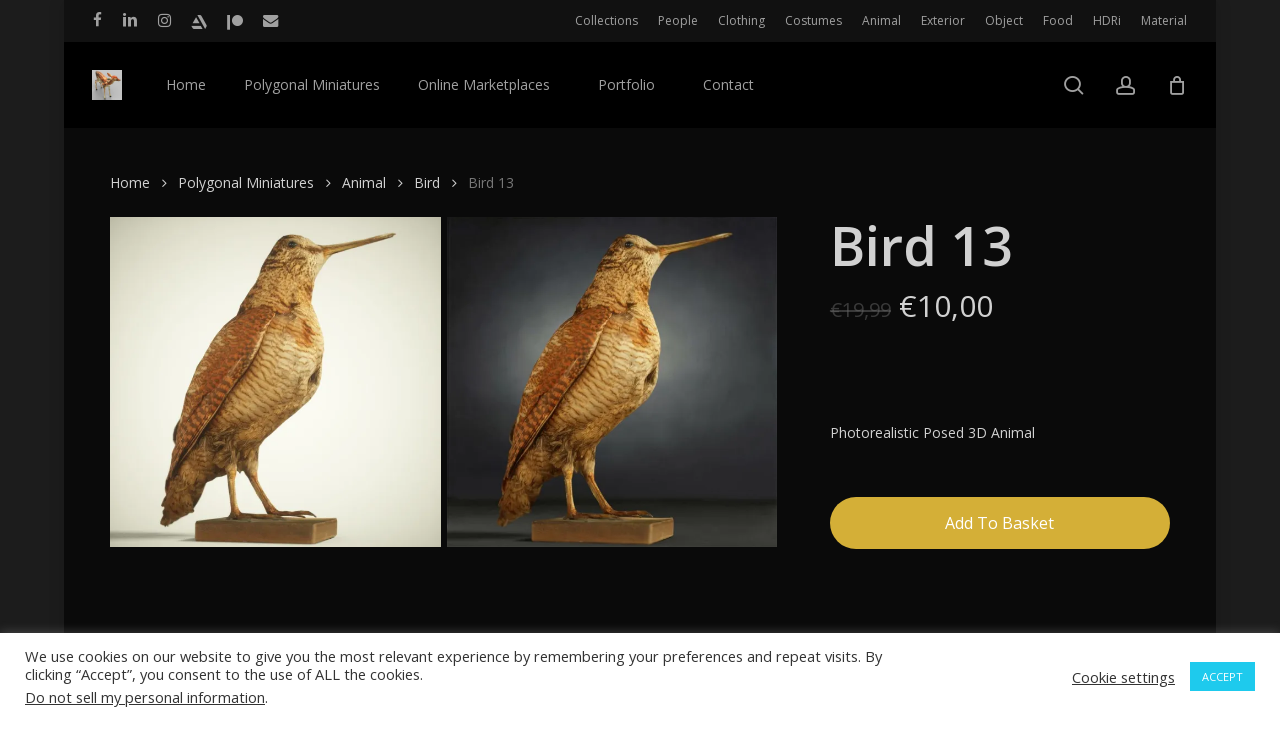

--- FILE ---
content_type: text/html; charset=UTF-8
request_url: https://polygonalminiatures.com/shop/animal/bird/bird-13/
body_size: 80229
content:
<!doctype html>
<html lang="en-GB" class="no-js">
<head>
	<meta charset="UTF-8">
	<meta name="viewport" content="width=device-width, initial-scale=1, maximum-scale=1, user-scalable=0" /><style id="jetpack-boost-critical-css">@media all{#cookie-law-info-bar{font-size:15px;margin:0 auto;padding:12px 10px;position:absolute;text-align:center;box-sizing:border-box;width:100%;z-index:9999;display:none;left:0;font-weight:300;box-shadow:0 -1px 10px 0 rgba(172,171,171,.3)}#cookie-law-info-bar span{vertical-align:middle}.cli-plugin-button{display:inline-block;padding:9px 12px;color:#fff;text-decoration:none;position:relative;margin-left:5px;text-decoration:none}.small.cli-plugin-button{font-size:11px}.cli-plugin-button{font-size:13px;font-weight:400;line-height:1}.cli-plugin-button{margin-top:5px}.cli-bar-popup{-moz-background-clip:padding;-webkit-background-clip:padding;background-clip:padding-box;-webkit-border-radius:30px;-moz-border-radius:30px;border-radius:30px;padding:20px}}@media all{.cli-container-fluid{padding-right:15px;padding-left:15px;margin-right:auto;margin-left:auto}.cli-row{display:-ms-flexbox;display:flex;-ms-flex-wrap:wrap;flex-wrap:wrap;margin-right:-15px;margin-left:-15px}.cli-align-items-stretch{-ms-flex-align:stretch!important;align-items:stretch!important}.cli-px-0{padding-left:0;padding-right:0}.cli-btn{font-size:14px;display:inline-block;font-weight:400;text-align:center;white-space:nowrap;vertical-align:middle;border:1px solid transparent;padding:.5rem 1.25rem;line-height:1;border-radius:.25rem}.cli-modal-backdrop{position:fixed;top:0;right:0;bottom:0;left:0;z-index:1040;background-color:#000;display:none}.cli-modal-backdrop.cli-fade{opacity:0}.cli-modal a{text-decoration:none}.cli-modal .cli-modal-dialog{position:relative;width:auto;margin:.5rem;font-family:-apple-system,BlinkMacSystemFont,"Segoe UI",Roboto,"Helvetica Neue",Arial,sans-serif,"Apple Color Emoji","Segoe UI Emoji","Segoe UI Symbol";font-size:1rem;font-weight:400;line-height:1.5;color:#212529;text-align:left;display:-ms-flexbox;display:flex;-ms-flex-align:center;align-items:center;min-height:calc(100% - (.5rem * 2))}@media (min-width:576px){.cli-modal .cli-modal-dialog{max-width:500px;margin:1.75rem auto;min-height:calc(100% - (1.75rem * 2))}}@media (min-width:992px){.cli-modal .cli-modal-dialog{max-width:900px}}.cli-modal-content{position:relative;display:-ms-flexbox;display:flex;-ms-flex-direction:column;flex-direction:column;width:100%;background-color:#fff;background-clip:padding-box;border-radius:.3rem;outline:0}.cli-modal .cli-modal-close{position:absolute;right:10px;top:10px;z-index:1;padding:0;background-color:transparent!important;border:0;-webkit-appearance:none;font-size:1.5rem;font-weight:700;line-height:1;color:#000;text-shadow:0 1px 0 #fff}.cli-switch{display:inline-block;position:relative;min-height:1px;padding-left:70px;font-size:14px}.cli-switch input[type=checkbox]{display:none}.cli-switch .cli-slider{background-color:#e3e1e8;height:24px;width:50px;bottom:0;left:0;position:absolute;right:0;top:0}.cli-switch .cli-slider:before{background-color:#fff;bottom:2px;content:"";height:20px;left:2px;position:absolute;width:20px}.cli-switch input:checked+.cli-slider{background-color:#00acad}.cli-switch input:checked+.cli-slider:before{transform:translateX(26px)}.cli-switch .cli-slider{border-radius:34px}.cli-switch .cli-slider:before{border-radius:50%}.cli-tab-content{background:#fff}.cli-tab-content{width:100%;padding:30px}@media (max-width:767px){.cli-tab-content{padding:30px 10px}}.cli-container-fluid{padding-right:15px;padding-left:15px;margin-right:auto;margin-left:auto}.cli-row{display:-ms-flexbox;display:flex;-ms-flex-wrap:wrap;flex-wrap:wrap;margin-right:-15px;margin-left:-15px}.cli-align-items-stretch{-ms-flex-align:stretch!important;align-items:stretch!important}.cli-px-0{padding-left:0;padding-right:0}.cli-btn{font-size:14px;display:inline-block;font-weight:400;text-align:center;white-space:nowrap;vertical-align:middle;border:1px solid transparent;padding:.5rem 1.25rem;line-height:1;border-radius:.25rem}.cli-modal-backdrop{position:fixed;top:0;right:0;bottom:0;left:0;z-index:1040;background-color:#000;-webkit-transform:scale(0);transform:scale(0)}.cli-modal-backdrop.cli-fade{opacity:0}.cli-modal{position:fixed;top:0;right:0;bottom:0;left:0;z-index:99999;transform:scale(0);overflow:hidden;outline:0;display:none}.cli-modal a{text-decoration:none}.cli-modal .cli-modal-dialog{position:relative;width:auto;margin:.5rem;font-family:inherit;font-size:1rem;font-weight:400;line-height:1.5;color:#212529;text-align:left;display:-ms-flexbox;display:flex;-ms-flex-align:center;align-items:center;min-height:calc(100% - (.5rem * 2))}@media (min-width:576px){.cli-modal .cli-modal-dialog{max-width:500px;margin:1.75rem auto;min-height:calc(100% - (1.75rem * 2))}}.cli-modal-content{position:relative;display:-ms-flexbox;display:flex;-ms-flex-direction:column;flex-direction:column;width:100%;background-color:#fff;background-clip:padding-box;border-radius:.2rem;box-sizing:border-box;outline:0}.cli-switch{display:inline-block;position:relative;min-height:1px;padding-left:38px;font-size:14px}.cli-switch input[type=checkbox]{display:none}.cli-switch .cli-slider{background-color:#e3e1e8;height:20px;width:38px;bottom:0;left:0;position:absolute;right:0;top:0}.cli-switch .cli-slider:before{background-color:#fff;bottom:2px;content:"";height:15px;left:3px;position:absolute;width:15px}.cli-switch input:checked+.cli-slider{background-color:#61a229}.cli-switch input:checked+.cli-slider:before{transform:translateX(18px)}.cli-switch .cli-slider{border-radius:34px;font-size:0}.cli-switch .cli-slider:before{border-radius:50%}.cli-tab-content{background:#fff}.cli-tab-content{width:100%;padding:5px 30px 5px 5px;box-sizing:border-box}@media (max-width:767px){.cli-tab-content{padding:30px 10px}}.cli-tab-footer .cli-btn{background-color:#00acad;padding:10px 15px;text-decoration:none}.cli-tab-footer .wt-cli-privacy-accept-btn{background-color:#61a229;color:#fff;border-radius:0}.cli-tab-footer{width:100%;text-align:right;padding:20px 0}.cli-col-12{width:100%}.cli-tab-header{display:flex;justify-content:space-between}.cli-tab-header a:before{width:10px;height:2px;left:0;top:calc(50% - 1px)}.cli-tab-header a:after{width:2px;height:10px;left:4px;top:calc(50% - 5px);-webkit-transform:none;transform:none}.cli-tab-header a:before{width:7px;height:7px;border-right:1px solid #4a6e78;border-bottom:1px solid #4a6e78;content:" ";transform:rotate(-45deg);margin-right:10px}.cli-tab-header a.cli-nav-link{position:relative;display:flex;align-items:center;font-size:14px;color:#000;text-transform:capitalize}.cli-tab-header{border-radius:5px;padding:12px 15px;background-color:#f2f2f2}.cli-modal .cli-modal-close{position:absolute;right:0;top:0;z-index:1;-webkit-appearance:none;width:40px;height:40px;padding:0;border-radius:50%;padding:10px;background:0 0;border:none;min-width:40px}.cli-tab-container h4{font-family:inherit;font-size:16px;margin-bottom:15px;margin:10px 0}#cliSettingsPopup .cli-tab-section-container{padding-top:12px}.cli-privacy-content-text{font-size:14px;line-height:1.4;margin-top:0;padding:0;color:#000}.cli-tab-content{display:none}.cli-tab-section .cli-tab-content{padding:10px 20px 5px 20px}.cli-tab-section{margin-top:5px}@media (min-width:992px){.cli-modal .cli-modal-dialog{max-width:645px}}.cli-switch .cli-slider:after{content:attr(data-cli-disable);position:absolute;right:50px;color:#000;font-size:12px;text-align:right;min-width:80px}.cli-switch input:checked+.cli-slider:after{content:attr(data-cli-enable)}.cli-privacy-overview:not(.cli-collapsed) .cli-privacy-content{max-height:60px;overflow:hidden}a.cli-privacy-readmore{font-size:12px;margin-top:12px;display:inline-block;padding-bottom:0;color:#000;text-decoration:underline}.cli-modal-footer{position:relative}a.cli-privacy-readmore:before{content:attr(data-readmore-text)}.cli-modal-close svg{fill:#000}span.cli-necessary-caption{color:#000;font-size:12px}.cli-tab-container .cli-row{max-height:500px;overflow-y:auto}.wt-cli-sr-only{display:none;font-size:16px}.cli-bar-container{float:none;margin:0 auto;display:-webkit-box;display:-moz-box;display:-ms-flexbox;display:-webkit-flex;display:flex;justify-content:space-between;-webkit-box-align:center;-moz-box-align:center;-ms-flex-align:center;-webkit-align-items:center;align-items:center}.cli-bar-btn_container{margin-left:20px;display:-webkit-box;display:-moz-box;display:-ms-flexbox;display:-webkit-flex;display:flex;-webkit-box-align:center;-moz-box-align:center;-ms-flex-align:center;-webkit-align-items:center;align-items:center;flex-wrap:nowrap}.cli-bar-btn_container a{white-space:nowrap}.cli-style-v2{font-size:11pt;line-height:18px;font-weight:400}.cli-style-v2 .cli-bar-message{width:70%;text-align:left}.cli-style-v2 .cli-bar-message .wt-cli-ccpa-element{margin-top:5px}.cli-style-v2 .cli-bar-btn_container .cli_action_button,.cli-style-v2 .cli-bar-btn_container .cli_settings_button{margin-left:5px}.cli-style-v2 .cli_settings_button:not(.cli-plugin-button){text-decoration:underline}.cli-style-v2 .cli-bar-btn_container .cli-plugin-button{margin-top:5px;margin-bottom:5px}a.wt-cli-ccpa-opt-out{white-space:nowrap;text-decoration:underline}.wt-cli-necessary-checkbox{display:none!important}@media (max-width:985px){.cli-style-v2 .cli-bar-message{width:100%}.cli-style-v2.cli-bar-container{justify-content:left;flex-wrap:wrap}.cli-style-v2 .cli-bar-btn_container{margin-left:0;margin-top:10px}}.wt-cli-privacy-overview-actions{padding-bottom:0}@media only screen and (max-width:479px) and (min-width:320px){.cli-style-v2 .cli-bar-btn_container{flex-wrap:wrap}}.wt-cli-cookie-description{font-size:14px;line-height:1.4;margin-top:0;padding:0;color:#000}}@media all{.nectar-social.hover{position:relative}.nectar-social.hover>:not(.share-btn){margin-bottom:14px}.nectar-social.hover>div:not(.share-btn){display:inline-block}.nectar-social.hover .share-btn,.nectar-social.hover>div span{font-size:14px;line-height:28px}.nectar-social.hover .share-btn,.nectar-social.hover>div a{display:inline-block;border:2px solid rgba(0,0,0,.1);padding:6px 20px;border-radius:100px}.nectar-social.hover .share-btn,.nectar-social.hover>div a>span{color:#888}.nectar-social.hover .nectar-social-inner{position:absolute;left:0;width:300px}.nectar-social.hover .share-btn{margin-right:14px}.nectar-social.hover i.icon-default-style[class^=icon-],.nectar-social.hover i[class^=icon-]{margin-right:7px;font-size:18px;line-height:23px;height:20px}.nectar-social.hover .nectar-social-inner a i{font-size:16px}.nectar-social.hover .nectar-social-inner a{transform:translateX(-20px);opacity:0;height:45px;width:45px;padding:0;color:#ddd;margin:0 14px 14px 0;text-align:center;line-height:43px}.nectar-social .social-text{display:none}.nectar-social .icon-default-style.steadysets-icon-share,body .facebook-share i,body .linkedin-share i,body .pinterest-share i,body .twitter-share i{background-color:transparent;border-radius:0;font-weight:400;font-size:20px;height:20px;width:auto;line-height:20px;color:#ddd}.nectar-social.hover .facebook-share i,.nectar-social.hover .linkedin-share i,.nectar-social.hover .pinterest-share i,.nectar-social.hover .twitter-share i{color:inherit}.nectar-social .nectar-social-inner a{text-decoration:none!important}}@media all{.tinv-wishlist *{-webkit-box-sizing:border-box;box-sizing:border-box}.tinv-wishlist .tinvwl_add_to_wishlist_button.tinvwl-icon-heart:before{content:"\e909";display:inline-block;font-family:tinvwl-webfont!important;speak:none;font-style:normal;font-weight:400;font-variant:normal;text-transform:none;line-height:1;-webkit-font-smoothing:antialiased;-moz-osx-font-smoothing:grayscale;font-size:20px;vertical-align:sub;margin-right:5px}.tinv-wishlist.tinvwl-after-add-to-cart .tinvwl_add_to_wishlist_button{margin-top:15px}div.product form.cart .tinvwl_add_to_wishlist_button{float:none}.tinvwl_add_to_wishlist_button{display:inline-block;opacity:1;visibility:visible;position:relative}.tinv-wraper.tinv-wishlist{font-size:100%}.tinvwl-tooltip{display:none}.tinv-wishlist .tinv-wishlist-clear{visibility:visible;width:auto;height:auto}.tinv-wishlist-clear:before{content:"";display:table}.tinv-wishlist-clear:after{content:"";display:table;clear:both}.tinvwl_already_on_wishlist-text{display:none!important}}@media all{.col{position:relative;display:block;width:100%}@media (min-width:690px){.col{margin-right:2%}}.col:last-child{margin-right:0}.col.col_last{margin-right:0}}@media all{#header-outer[data-format=centered-menu] #top .span_9,#header-outer[data-format=centered-menu] #top .span_9 .sf-menu:not(.buttons){left:0;position:relative;text-align:center;width:100%;z-index:1}#header-outer[data-format=centered-menu] #top nav>.sf-menu>li{float:none;display:inline-block}#header-outer[data-format=centered-menu] #top nav>.sf-menu>li ul{text-align:left}#header-outer[data-format=centered-menu] #top .span_3,#header-outer[data-format=centered-menu] #top nav>.buttons{z-index:10;position:absolute}#header-outer[data-format=centered-menu] #top .span_3{left:0}#header-outer[data-format=centered-menu] .logo-spacing{visibility:hidden;z-index:-100}@media only screen and (max-width:1000px){#header-outer[data-format=centered-menu] .logo-spacing{display:none}}#header-outer[data-format=centered-menu] .logo-spacing img{margin-bottom:0}#header-outer[data-format=centered-menu] #top .span_3{position:relative;margin-right:0}#header-outer[data-format=centered-menu] #top .span_9,#header-outer[data-format=centered-menu] #top .span_9 .sf-menu:not(.buttons){position:static}#header-outer[data-format=centered-menu] #top .span_9,#header-outer[data-format=centered-menu] #top .span_9 nav{-webkit-flex-grow:1;-moz-flex-grow:1;-ms-flex-positive:1;-ms-flex-grow:1;flex-grow:1}#header-outer[data-format=centered-menu] #top .span_3,#header-outer[data-format=centered-menu] #top nav>.buttons{height:100%}@media only screen and (max-width:999px){#header-outer[data-format=centered-menu] #top .span_9{text-align:right;z-index:10000;left:auto}}}@media all{#header-secondary-outer #social li a{display:block;line-height:22px;height:24px;position:relative;background-position:center top}#header-secondary-outer #social li a i{color:#777}body #header-secondary-outer #social i{font-size:20px;width:auto;background-color:transparent}#header-secondary-outer .container{position:static}#header-secondary-outer,#header-secondary-outer>.container,#header-secondary-outer>.container>nav{min-height:34px}.material #header-secondary-outer{min-height:42px}.material #header-secondary-outer>.container,.material #header-secondary-outer>.container>nav{min-height:40px}#header-secondary-outer .nectar-center-text{text-align:center;padding:0 130px;font-size:14px;line-height:14px;width:100%;position:absolute;left:50%;top:50%;z-index:10;-webkit-transform:translateX(-50%) translateY(-50%);transform:translateX(-50%) translateY(-50%)}body #header-secondary-outer .nectar-center-text{font-size:16px;line-height:16px;max-width:70%}@media only screen and (max-width:999px){body #header-secondary-outer[data-secondary-text=true] ul{display:none}#header-secondary-outer .nectar-center-text{padding:0 15px}}#header-secondary-outer{position:relative;top:0;left:0;width:100%;z-index:10000;background-color:#f8f8f8;border-bottom:1px solid #ddd}#header-secondary-outer #social{float:left;position:relative}#header-secondary-outer #social li{float:left}#header-secondary-outer #social li a{line-height:20px}#header-secondary-outer #social li a i{height:14px;line-height:14px;font-size:14px;color:rgba(0,0,0,.55)}#header-secondary-outer #social li a{position:relative;padding:8px 10px 8px 10px;height:16px;box-sizing:content-box}#header-secondary-outer ul{height:32px;float:right;z-index:1000}#header-secondary-outer nav{position:relative}#header-secondary-outer nav>ul>li>a{color:rgba(0,0,0,.55)}body #header-secondary-outer nav>ul>li>a{border-left:1px solid #ddd;line-height:11px;font-size:11px;padding:10px}#header-secondary-outer nav>ul>li:last-child{border-right:1px solid #ddd}#header-secondary-outer[data-full-width=true]>.container{width:100%;max-width:100%;padding:0 28px}#header-secondary-outer[data-full-width=true] nav>ul#social>li:first-child>a,#header-secondary-outer[data-full-width=true]>.container nav>ul>li:last-child{border:none}body.material #header-secondary-outer nav>ul{height:auto;padding:6px 0}body.material #header-secondary-outer nav>.sf-menu{padding:9px 0 8px 0}body.material #header-secondary-outer .nectar-center-text{padding:10px 0}body.material #header-secondary-outer nav:after{display:block;clear:both;content:''}body.material #header-secondary-outer #social li a,body.material #header-secondary-outer nav>ul>li>a{padding:0;margin:0 10px;height:auto}body.material #header-secondary-outer{border:1px solid transparent}body.material #header-secondary-outer nav>ul>li>a{border-left:0;line-height:22px;font-size:12px}body.material #header-secondary-outer nav>ul>li:last-child{border-right:0}body.material #header-secondary-outer nav>ul>li:last-child>a{margin-right:0;padding-right:0}body.material #header-secondary-outer #social li a i{font-size:16px}body.material #header-secondary-outer #social li a{line-height:28px}body.material:not(.rtl) #header-secondary-outer #social li:first-child a{padding-left:0;margin-left:0}@media only screen and (max-width:999px){#header-secondary-outer[data-mobile=display_full] .nectar-center-text{position:relative;left:0;top:0;margin:0 auto;-webkit-transform:none;transform:none}body #header-secondary-outer[data-mobile=display_full] ul{display:block}#header-secondary-outer[data-mobile=display_full] #social,#header-secondary-outer[data-mobile=display_full] ul{float:none;text-align:center;margin:0 auto}body.material #header-secondary-outer[data-mobile=display_full]{display:block!important;height:auto!important}#header-secondary-outer{top:-13px}}@media only screen and (max-width:690px){body[data-header-format].material #header-secondary-outer{display:none;height:0}#header-secondary-outer nav>ul>li:last-child,body #header-secondary-outer nav>ul>li,body #header-secondary-outer nav>ul>li a{border:none}}@media only screen and (max-width:999px){body[data-header-format] #header-secondary-outer{height:auto}#header-secondary-outer #social li,#header-secondary-outer nav>ul>li{display:inline-block;float:none}#header-secondary-outer #social li>a{height:15px}}}@media all{@media only screen and (min-width:1300px){.container{max-width:1100px}}@media only screen and (min-width:1000px) and (max-width:1300px){#top nav>ul>li>a{padding-left:8px}.sf-sub-indicator{left:6px}}@media only screen and (min-width:690px) and (max-width:999px){.span_12,.span_3,.span_5,.span_7,.span_9{width:100%;margin-left:0}.col{margin-bottom:25px}#header-outer .col{margin-bottom:0;margin-right:0}.container{max-width:600px}}@media only screen and (max-width:690px){.material:not(.admin-bar) #header-outer[data-using-secondary="1"]{top:0}body:not([data-hhun="1"]) #header-outer[data-using-secondary="1"]:not(.hidden-secondary){transform:none!important}.container{max-width:320px}body #header-outer[data-full-width=true] header>.container,body #header-secondary-outer[data-full-width=true]>.container{max-width:100%;padding:0 18px}.col{margin-bottom:25px}#header-outer .col{margin-bottom:0}#header-outer[data-full-width=true] header>.container{padding:0}}@media only screen and (min-width:1px) and (max-width:999px){#to-top:not(.mobile-enabled){display:none}body[data-ajax-transitions=true] #ajax-loading-screen[data-method=standard][data-disable-mobile="1"]{display:none}#header-outer #top #logo img{margin-top:0!important}#header-outer[data-has-menu=true] #top .span_3,#header-outer[data-has-menu=true][data-mobile-fixed="1"] #top .span_3{text-align:left}#header-outer[data-mobile-fixed="1"]{position:fixed!important}.container-wrap{z-index:11}#header-outer[data-permanent-transparent=false] #logo .dark-version,body #top #logo img{height:24px;margin-top:-3px;top:3px;position:relative}#header-outer #top #logo img{top:0}#header-outer[data-permanent-transparent=false] #logo .dark-version,body.material #header-outer[data-permanent-transparent=false] #logo .dark-version{position:absolute}.material #header-outer:not([data-transparent-header=true]) #top #logo img.stnd{position:relative}body #header-outer{margin-bottom:0;padding:12px 0}body #header-outer{position:relative}#slide-out-widget-area{top:0!important}#header-outer #logo{top:0;left:0}#header-space{display:none}#header-space[data-header-mobile-fixed="1"]{display:block}#top #mobile-cart-link,#top .mobile-search,#top .span_9>.slide-out-widget-area-toggle{display:inline-block}#top .col.span_3{left:0;top:0;z-index:100;width:100%}#header-outer[data-format=centered-menu] #top .span_3,#top .col.span_3{position:relative}#header-outer #top .col.span_3{line-height:0}#header-outer #top .col.span_3 #logo{vertical-align:middle}#top .col.span_9{margin-left:0;margin-bottom:0;width:100%!important;float:none;z-index:100;position:static;display:flex;align-items:center}#header-outer[data-format=centered-menu] #top .span_9{position:static}#top .col.span_9{min-height:0;width:auto!important;position:absolute!important;right:0;top:0;z-index:2000;height:100%}body[data-slide-out-widget-area=true] #top #logo{-webkit-transform:none!important;transform:none!important}body[data-slide-out-widget-area=true] #top .span_3{text-align:center}#header-outer .slide-out-widget-area-toggle .lines,#header-outer .slide-out-widget-area-toggle .lines-button,#header-outer .slide-out-widget-area-toggle .lines:after,#header-outer .slide-out-widget-area-toggle .lines:before{width:22px}#header-outer .slide-out-widget-area-toggle.mobile-icon .lines:after{top:-6px}body #header-outer .slide-out-widget-area-toggle.mobile-icon .lines:before{top:6px}#header-outer[data-mobile-fixed="1"] #top #logo,body[data-slide-out-widget-area=true] #top #logo{display:inline-block}body[data-slide-out-widget-area=true] #top .col.span_3{width:100%}body #slide-out-widget-area:not(.slide-out-from-right-hover) .slide_out_area_close{display:block}#header-outer #top nav>ul{width:auto;padding:15px 0 25px 0;margin:0 auto 0 auto;z-index:100000;position:relative}#header-outer #top nav>ul>li>ul>li{opacity:1;transform:none}#top nav>ul li{display:block;width:auto;margin-left:0}#top nav>ul ul{position:relative;width:auto;top:0;left:0;padding:0;opacity:1;visibility:visible;box-shadow:0 0 0 #fff;background-color:transparent;float:none}#top nav>ul ul li{padding-left:20px}a>.sf-sub-indicator{right:0;position:absolute;padding:16px;left:auto;top:0;height:auto;width:auto}#header-outer #top nav{display:none!important}.main-content>div{padding-bottom:0}body[data-header-format] #header-secondary-outer{position:relative!important}#header-outer:not([data-permanent-transparent="1"]),#top{height:auto!important}body #header-outer[data-using-secondary="1"]{top:0}}@media only screen and (max-width:321px){.container{max-width:300px}}@media only screen and (min-width:480px) and (max-width:690px){body .container{max-width:420px}}@media screen and (max-width:782px){body{position:static}}@media only screen and (min-device-width:481px) and (max-device-width:1025px) and (orientation:landscape){#to-top{display:none}}}@media all{body .products li.product.minimal .product-add-to-cart a{font-size:12px}.minimal.product .product-wrap .normal.icon-salient-cart[class*=" icon-"],.minimal.product .product-wrap .normal.icon-salient-m-eye[class*=" icon-"]{background-color:transparent;width:auto;padding-right:5px}.minimal.product .product-wrap .normal.icon-salient-m-eye[class*=" icon-"]{padding-right:4px}@media only screen and (max-width:1250px) and (min-width:1000px){.products.columns-4 li.product.minimal [data-nectar-quickview=true] a i.normal{display:none}}.products li.product.minimal [data-nectar-quickview=true] .nectar_quick_view{display:inline-block;line-height:12px;font-size:12px;border-radius:3px;color:inherit;letter-spacing:0}.products li.product.minimal [data-nectar-quickview=true] .button.product_type_simple:not(.added){margin-right:14px}.products li.product.minimal [data-nectar-quickview=true] .add_to_cart_button{display:inline-block;margin-right:15px;letter-spacing:0;color:inherit;line-height:20px}.products li.product.minimal .product-add-to-cart a,.products li.product.minimal .product-add-to-cart[data-nectar-quickview=true] a{background-color:transparent!important;padding:0!important;color:inherit;margin-top:0}.products li.product.minimal .product-add-to-cart{position:absolute;width:100%;padding:0;top:50%;-webkit-transform:translateY(-50%);transform:translateY(-50%)}.products li.product.minimal .product-add-to-cart a{opacity:0}.products li.product.minimal .product-add-to-cart a{transform:translateY(0)}.products li.product.minimal .background-color-expand,.products li.product.minimal .background-color-expand:before{display:block;content:'';position:absolute;height:100%;width:100%;background-color:#fff;border-radius:6px;z-index:-1}.products li.product.minimal .background-color-expand:before{z-index:-2;width:100%;height:100%;top:0;left:0;transform-origin:center;background-color:transparent;box-shadow:none;background-color:transparent;opacity:0;box-shadow:0 50px 95px -15px rgba(0,0,0,.15)}}@media all{a,body,del,div,em,form,h1,h2,h4,header,html,i,img,ins,label,li,nav,p,span,strong,ul{margin:0;padding:0;border:0;font-size:100%;font:inherit;vertical-align:baseline}html{max-width:100%;overflow-y:scroll;overflow-x:hidden}body{max-width:100%;overflow:hidden;background:#fff;font-family:'Open Sans',sans-serif;color:#676767;position:relative}ul{list-style:none}header,nav{display:block}*{-webkit-box-sizing:border-box;-moz-box-sizing:border-box;box-sizing:border-box}.container{margin:0 auto;position:relative;max-width:880px}.row{position:relative}.main-content>.row,header .row{margin-left:0;margin-right:0}.col:after,.row:after{content:"";display:block;height:0;clear:both;visibility:hidden}.row{padding-bottom:24px}@media (min-width:690px){.span_3{width:23.5%}.span_5{width:40.5%}.span_7{width:57.5%}.span_9{width:74.5%}.span_12{width:100%}}body{font-size:14px;-webkit-font-smoothing:antialiased;font-family:'Open Sans';font-weight:400;line-height:26px}body:not(.nectar-no-flex-height){display:flex;flex-direction:column;min-height:100vh}body:not(.nectar-no-flex-height) #ajax-content-wrap,body:not(.nectar-no-flex-height) .ocm-effect-wrap,body:not(.nectar-no-flex-height) .ocm-effect-wrap-inner{display:flex;flex-direction:column;flex-grow:1}body:not(.nectar-no-flex-height) .container-wrap{flex-grow:1}p{-webkit-font-smoothing:antialiased}.nectar-skip-to-content:not(:focus),.screen-reader-text{border:0;clip:rect(1px,1px,1px,1px);clip-path:inset(50%);height:1px;margin:-1px;overflow:hidden;padding:0;position:absolute!important;width:1px;word-wrap:normal!important}@media only screen and (min-width:1000px){.nectar-mobile-only{display:none}}@media only screen and (max-width:999px){.nectar-mobile-only.mobile-header{display:inline-block}}.nectar-mobile-only.mobile-header .inner{display:flex}#header-outer .screen-reader-text{height:1px}em{font-style:italic}.container-wrap{background-color:#f8f8f8;position:relative;z-index:10;margin-top:0;padding-top:40px;padding-bottom:40px}a{color:#3555ff;text-decoration:none}h1{font-size:54px;line-height:62px;margin-bottom:7px}h2{font-size:34px;line-height:44px;margin-bottom:7px}h4{font-size:18px;line-height:32px;margin-bottom:7px}h1,h2,h4{color:#444;letter-spacing:0;-webkit-font-smoothing:antialiased;font-family:'Open Sans';font-weight:600}strong{font-family:'Open Sans';font-weight:600}p{padding-bottom:27px}.row .col p:last-child{padding-bottom:0}.container .row:last-child{padding-bottom:0}ul{margin-left:30px;margin-bottom:30px}li ul{margin-bottom:0}ul li{list-style:disc;list-style-position:outside}#header-outer nav>ul,#header-secondary-outer ul,#slide-out-widget-area ul{margin:0}#header-outer ul li,#header-secondary-outer ul li,#slide-out-widget-area ul li{list-style:none}.main-content img{max-width:100%;height:auto}.row .col img{margin-bottom:15px;max-width:100%;height:auto}#ajax-loading-screen .loading-icon{background-repeat:no-repeat;background-position:center center;display:block;position:absolute;opacity:0;top:0;left:0;width:100%;height:100%}#header-space{height:90px;background-color:#fff}#header-outer{width:100%;top:0;left:0;position:fixed;padding:28px 0 0 0;background-color:#fff;z-index:9999;overflow:visible}#top #logo{width:auto;max-width:none;line-height:22px;font-size:22px;letter-spacing:-1px;color:#444;font-family:'Open Sans';font-weight:600;align-self:center}#top #logo img{text-indent:-9999px;max-width:none;width:auto;margin-bottom:0;display:block}#top{position:relative;z-index:9998;width:100%}#top .container .row{padding-bottom:0}#top nav>ul{overflow:visible;min-height:1px;line-height:1px}body:not(.ascend) #top nav>.buttons{margin-left:15px}#header-outer #top nav>.buttons{right:0;height:100%;overflow:hidden}#top nav ul li{float:right}#top nav>ul>li{float:left}#top nav>ul>li>a{padding:0 10px 0 10px;display:block;color:#676767;font-size:14px;line-height:20px}body #header-outer[data-full-width=true] #top nav>.buttons{margin-left:0}#header-outer[data-lhe=animated_underline] #top nav>ul>li>a{padding-left:0;padding-right:0;margin-right:10px;margin-left:10px}#top nav ul li a{color:#999}.sf-menu{line-height:1;float:left;margin-bottom:30px}.sf-menu ul li{font-weight:400;width:100%}.sub-menu{z-index:3}.sf-menu ul li a{margin:0}.sf-sub-indicator{display:inline-block;width:10px;position:relative;left:8px;height:10px}.sf-sub-indicator i{width:8px}body .sf-sub-indicator [class*=" icon-"]{color:#888;font-size:12px;line-height:16px;height:auto;background-color:transparent}.sf-menu,.sf-menu *{list-style:none outside none;margin:0;padding:0;z-index:10}.sf-menu{line-height:1}.sf-menu ul{position:absolute;top:100%;left:0}.sf-menu ul li,.sf-menu ul li li{font-size:12px;width:100%}.sf-menu .menu-item a{outline:0 none}.sf-menu li{float:left;outline:0 none;line-height:0;font-size:12px;position:relative}.sf-menu a{display:block;position:relative;text-decoration:none}#header-outer .sf-menu li ul li a{font-size:12px;line-height:13px;letter-spacing:0}.sf-menu li ul li .sf-sub-indicator{right:14px;left:auto;top:14px;display:block;position:absolute}.sf-menu li ul li a,.sf-menu li ul li li a{box-shadow:none}.sf-menu ul li a,.sf-menu ul li li a{border-radius:0;box-shadow:none;text-shadow:none}#top .span_9{position:static}#header-outer[data-format=centered-menu] #top nav>ul>li>ul>li,#top nav>ul>li>ul>li{opacity:0}#header-outer .widget_shopping_cart{display:block!important}#top .sf-menu li ul li a{background-color:transparent}.sf-menu>li>ul{opacity:0;display:block;transform:translateY(-9999px);box-shadow:0 6px 28px rgba(0,0,0,.08)}.sf-menu>li ul{padding:20px;width:20em}.sf-menu>li ul a{padding:6px 6px}.sf-menu li ul li .sf-sub-indicator{top:6px;right:6px}body:not([data-header-format=left-header]) #top .sf-menu li ul{background-color:#fff}#header-outer .sf-menu li ul li a{color:#999}.sf-menu li li ul{display:block;visibility:visible;top:0!important;z-index:auto;left:20em;margin-left:-20px;margin-top:-20px;box-shadow:0 19px 35px rgba(0,0,0,.11);opacity:0;-webkit-transform:translate3d(25px,0,0);transform:translate3d(25px,0,0)}body[data-header-color=custom] #header-outer:not(.transparent) .sf-menu>li:not(.megamenu) li ul{margin-top:-21px}.sf-menu ul li a{border-bottom:0}@media only screen and (min-width:1000px){#header-outer:not([data-format=left-header]){padding-top:0}#header-outer:not([data-format=left-header]) #top>.container>.row,#header-outer:not([data-format=left-header]) #top>.container>.row nav,#header-outer:not([data-format=left-header]) #top>.container>.row nav>ul,#header-outer:not([data-format=left-header]) #top>.container>.row nav>ul>li{display:-webkit-flex;display:-ms-flexbox;display:flex}#header-outer:not([data-format=left-header]) #top .span_3,#header-outer:not([data-format=left-header]) #top .span_9{display:-webkit-flex;display:-ms-flexbox;display:flex;float:none;width:auto}#header-outer .logo-spacing{line-height:0}#header-outer[data-format=centered-menu] #top .span_9 nav .sf-menu:not(.buttons){-webkit-justify-content:center;justify-content:center}#header-outer:not([data-format=left-header]) #top nav>.buttons{overflow:visible;height:auto}#header-outer:not([data-format=left-header]) #top nav>ul>li{-webkit-align-items:center;align-items:center}#header-outer:not([data-format=left-header]) #top nav>ul{float:none;display:inline-block;vertical-align:middle}}@media only screen and (max-width:999px){#top .col.span_9{text-align:right;line-height:0}#header-outer #top #mobile-cart-link i,#header-outer .mobile-search .icon-salient-search,#header-outer .mobile-user-account .icon-salient-m-user,#top .span_9>.slide-out-widget-area-toggle>div{position:relative;display:block;top:50%;font-size:18px;-webkit-transform:translateY(-50%);transform:translateY(-50%);background-color:transparent}#header-outer #top .mobile-user-account,#top #mobile-cart-link,#top .mobile-search,#top .span_9>.slide-out-widget-area-toggle{position:relative;width:auto;padding:0 10px;top:auto;right:auto;margin-bottom:0;margin-top:0;display:inline-block;vertical-align:middle;line-height:0;height:100%;-webkit-transform:none;transform:none}body[data-slide-out-widget-area-style=slide-out-from-right] .slide_out_area_close:before,body[data-slide-out-widget-area-style=slide-out-from-right].material a.slide_out_area_close:before{background-color:rgba(0,0,0,.06)}#header-outer[data-cart=true] #top #mobile-cart-link,#header-outer[data-cart=true] #top .span_9>.slide-out-widget-area-toggle,#top .mobile-search{padding:0 10px}#header-outer[data-cart=true] #top .row .span_9>.slide-out-widget-area-toggle,#top .span_9>.slide-out-widget-area-toggle{padding-right:0}}#top nav ul #nectar-user-account a,#top nav ul #nectar-user-account a span,#top nav ul #search-btn a,#top nav ul #search-btn a span{line-height:20px;height:20px}#top nav .buttons li{line-height:12px;position:relative}#top nav ul #nectar-user-account a,#top nav ul #search-btn a{padding:0;width:24px;text-align:center;display:block;background-position:right top;background-repeat:no-repeat;box-sizing:content-box}#top nav ul #nectar-user-account a span,#top nav ul #search-btn a span{top:0;background-color:transparent}.material #slide-out-widget-area.slide-out-from-right .off-canvas-social-links a i{font-size:18px;color:inherit;background-color:transparent;text-align:center;line-height:24px;height:22px;width:36px;position:relative}.material #slide-out-widget-area.slide-out-from-right .off-canvas-social-links a i:after{position:absolute;top:100%;left:0;-webkit-transform:translate3d(0,0,0);transform:translate3d(0,0,0);width:100%}#top #mobile-cart-link,#top .mobile-search,#top .mobile-user-account{display:none;text-align:right;z-index:10000}#top .span_9>.slide-out-widget-area-toggle{display:none;z-index:10000}#top #mobile-cart-link i,.mobile-search .icon-salient-search,.mobile-user-account .icon-salient-m-user{background-color:transparent;color:#a9a9a9;line-height:34px;font-size:18px;width:18px}#header-outer #mobile-cart-link .cart-wrap span{border-radius:50%;height:16px;width:16px;text-align:center;line-height:16px;font-size:10px;display:block;visibility:hidden}#header-outer #mobile-cart-link .cart-wrap{position:absolute;top:50%;margin-top:-14px;right:1px;color:#fff}.material .mobile-search .icon-salient-search,.material .mobile-user-account .icon-salient-m-user{color:#a9a9a9}#search-outer{display:none}#header-outer .row .col.span_3,#header-outer .row .col.span_9{width:auto}#header-outer .row .col.span_9{float:right}#header-outer[data-full-width=true] header>.container{width:100%;max-width:100%;padding:0 28px}.col{position:relative;float:left}i[class*=fa-]{display:inline-block;word-spacing:1px;position:relative;text-align:center;top:-2px;vertical-align:middle;max-width:100%}i[class^=icon-]{display:inline-block;text-align:center;vertical-align:middle}i[class*=" icon-"]{display:inline-block;max-width:100%;position:relative;text-align:center;vertical-align:middle;top:-2px;word-spacing:1px}body [class^=icon-].icon-default-style{line-height:34px;height:34px;width:34px;margin-right:0;font-size:34px;color:#000;font-style:normal;background-color:transparent}#slide-out-widget-area{display:none}#slide-out-widget-area.slide-out-from-right{position:fixed;transform:translate(301px,0);-webkit-transform:translate(301px,0);top:0;right:0;width:300px;height:100%;z-index:10000;padding:33px;overflow:hidden}#slide-out-widget-area-bg{-webkit-backface-visibility:hidden;background-color:rgba(0,0,0,.8);position:fixed;height:1px;width:1px;opacity:0;left:0;top:0;z-index:9996}#slide-out-widget-area .off-canvas-social-links li:first-child a{padding-left:0}body[data-full-width-header=true] .slide_out_area_close{display:none}body .lines-button{line-height:0;font-size:0}.lines-button{top:9px;position:relative;display:block}.lines{display:block;width:1.4rem;height:3px;background-color:#ecf0f1;position:relative}.lines:after,.lines:before{display:block;width:1.4rem;height:3px;background:#ecf0f1;position:absolute;left:0;content:'';transform-origin:.142rem center}.lines:before{top:6px}.lines:after{top:-6px}.slide-out-widget-area-toggle .lines-button:after{background-color:rgba(0,0,0,.4);display:inline-block;width:1.4rem;height:2px;position:absolute;left:0;top:0;content:'';transform:scale(1,1)}.slide-out-widget-area-toggle.mobile-icon .lines-button.x2 .lines:after,.slide-out-widget-area-toggle.mobile-icon .lines-button.x2 .lines:before,.slide-out-widget-area-toggle.mobile-icon .lines-button:after{background-color:#999}body #header-outer .lines-button{top:9px}.slide-out-widget-area-toggle.mobile-icon .lines-button:after{top:0!important}.slide-out-widget-area-toggle.mobile-icon .lines{background-color:transparent}.slide-out-widget-area-toggle.mobile-icon .lines-button:after,.slide-out-widget-area-toggle.mobile-icon .lines:after,.slide-out-widget-area-toggle.mobile-icon .lines:before{height:2px!important;width:22px!important}.slide-out-widget-area-toggle a>span{transform-origin:center;display:block;height:21px}.slide-out-widget-area-toggle.mobile-icon a>span{height:20px}input[type=text]{padding:10px;width:100%;font-size:14px;font-family:inherit;line-height:24px;color:#555;background-color:#f1f1f1;border:none}button[type=submit],input[type=button]{background-color:#333;padding:7px 11px;border:none;color:#fff;width:auto;font-family:'Open Sans';font-weight:600;font-size:14px;border-radius:2px}body[data-form-submit=regular] .container-wrap button[type=submit]{padding:15px 22px!important}@font-face{font-family:icomoon;font-weight:400;font-display:block;font-style:normal}.fa.fa-angle-right,.fa.fa-angle-up,.fa.fa-facebook,.fa.fa-linkedin,.fa.fa-pinterest,.fa.fa-twitter,.icon-salient-cart,.icon-salient-m-eye,.icon-salient-m-user,.icon-salient-search{font-family:icomoon!important;speak:none;font-style:normal;font-weight:400;font-variant:normal;text-transform:none;line-height:1;-webkit-font-smoothing:antialiased}.icon-salient-m-eye:before{content:"\e015"}.icon-salient-m-user:before{content:"\e074"}.icon-salient-cart:before{content:"\e012"}body .fa.fa-angle-up:before{content:"\e609"}body .fa.fa-angle-right:before{content:"\e607"}body .fa.fa-pinterest:before{content:"\e60b"}body .fa.fa-twitter:before{content:"\e60c"}body .fa.fa-facebook:before{content:"\e60d"}.fa.fa-linkedin:before{content:"\e605"}body .lines,body .lines:after,body .lines:before{height:2px}.icon-salient-search:before{content:"\e036"}body .nectar-social.hover .share-btn>i{font-family:icomoon!important}body .nectar-social.hover .share-btn>i:before{content:"\e90e"}body .icon-salient-cart:before{content:"\e910"}#header-outer .cart-menu .cart-icon-wrap .icon-salient-cart,#top nav ul #nectar-user-account a span,#top nav ul #search-btn a span{font-size:18px;color:rgba(0,0,0,.48)}}@media all{.woocommerce #header-outer .cart-notification .item-name{color:#999}#header-outer .cart-outer .cart-notification{top:100%}#header-outer .widget_shopping_cart{opacity:0}#header-outer .cart-notification,#header-outer .widget_shopping_cart_content{background-color:#fff}#header-outer .cart-notification,#header-outer .widget_shopping_cart,.woocommerce .cart-notification{box-shadow:0 6px 28px rgba(0,0,0,.08)}#header-outer .cart-notification{color:#999}#header-outer .cart-menu .cart-icon-wrap i{line-height:18px}#header-outer:not([data-format=left-header]) .cart-menu .cart-icon-wrap{width:auto;height:20px}@media only screen and (max-width:690px){.woocommerce div.product .woocommerce-tabs ul.tabs li{float:none;border-right:0;width:100%}}@media only screen and (min-width:1px) and (max-width:999px){.single-product .product_title{padding-right:0!important}.cart-outer{display:none}}body[data-smooth-scrolling="0"] #header-outer .cart-menu{padding-right:0}body[data-smooth-scrolling="0"] #header-outer .widget_shopping_cart{right:0}#header-outer .cart-menu-wrap{top:0;height:100%}html:not(.js) #header-outer .cart-menu-wrap{visibility:visible}#header-outer .cart-menu{z-index:10000;right:0;top:0}#header-outer .cart-menu .cart-icon-wrap{margin-left:0;height:24px;line-height:18px;position:relative}#header-outer .cart-menu .cart-icon-wrap i{background-color:transparent;border-radius:0;line-height:18px;height:21px;position:absolute;top:2px;left:0;width:22px;color:rgba(0,0,0,.4)}#header-outer .cart-menu .cart-contents{padding-left:0;position:relative}#header-outer .cart-notification,#header-outer .widget_shopping_cart,.woocommerce .cart-notification{display:none;position:absolute;right:16px;z-index:100000}body[data-smooth-scrolling="0"] #header-outer .cart-notification,body[data-smooth-scrolling="0"] #header-outer .widget_shopping_cart{right:0}.cart-outer .cart-notification{width:240px;display:none;margin-top:0;line-height:20px}#header-outer .cart-outer .cart-notification{padding:20px;font-size:12px}#header-outer .cart-notification .item-name:before,.woocommerce .cart-notification .item-name:before{content:'"'}#header-outer .cart-notification .item-name:after,.woocommerce .cart-notification .item-name:after{content:'"'}.woocommerce a.button,.woocommerce button.button,.woocommerce-page a.button,.woocommerce-page button.button{background-color:#333;box-shadow:none;-webkit-box-shadow:none;background-image:none;text-shadow:none;-webkit-text-shadow:none;border:none;background-repeat:no-repeat;color:#fff;display:inline-block;font-size:12px;line-height:12px;padding:10px 10px;position:relative;text-align:center;text-transform:capitalize;font-weight:400}.woocommerce-page button[type=submit].single_add_to_cart_button,body[data-form-submit=regular].woocommerce-page .container-wrap button[type=submit].single_add_to_cart_button{font-size:16px;padding:20px 45px!important}.woocommerce .cart .quantity{position:relative}.woocommerce .cart .quantity label.screen-reader-text{display:none}#header-outer a.cart-contents .cart-wrap span{border-radius:99px;color:#fff;display:inline-block;font-size:11px;font-weight:400;line-height:17px;right:7px;margin-left:4px;text-align:center;width:17px;height:17px}#header-outer .cart-wrap{position:relative;right:-7px;top:-7px;font-size:12px;margin-right:0;z-index:10;float:right}.woocommerce div.product div.images.woocommerce-product-gallery .product-slider img{margin-bottom:0}.woocommerce div.product div.images img,.woocommerce-page div.product div.images img{box-shadow:none}.woocommerce div.product div.images,.woocommerce div.product[data-tab-pos=in_sidebar] div.summary,.woocommerce-page div.product div.images,.woocommerce-page div.product[data-tab-pos=in_sidebar] div.summary{width:100%!important;margin-bottom:0!important}@media only screen and (max-width:999px){.woocommerce div.product div.summary{width:100%}}.product[data-hide-product-sku="1"] .product_meta .sku_wrapper{display:none}.woocommerce .quantity input.qty,.woocommerce-page .quantity input.qty{float:none!important}.woocommerce div.product form.cart div.quantity{float:none}.woocommerce div.product form.cart div.quantity,.woocommerce-page div.product form.cart div.quantity{margin-right:20px}.woocommerce .price ins,body.woocommerce div.product .price ins{font-weight:400;text-decoration:none}.woocommerce-breadcrumb [class*=fa-]{line-height:32px;top:-1px;width:20px}.woocommerce .woocommerce-breadcrumb{color:inherit}.woocommerce .woocommerce-breadcrumb a,.woocommerce .woocommerce-breadcrumb i{color:#000}.woocommerce .woocommerce-breadcrumb span a,.woocommerce.single-product div.product_meta a{padding:1px 0}.woocommerce .woocommerce-breadcrumb span:last-child{opacity:.55}.woocommerce .cart-notification{display:none}.woocommerce div.product .summary p.price{display:block;color:inherit;font-size:30px;line-height:30px;margin-top:.5em;padding-bottom:1.3em}.woocommerce div.product .product_title,.woocommerce-page div.product .product_title{margin-bottom:3px}.woocommerce-page button[type=submit].single_add_to_cart_button{margin-top:30px}.woocommerce div.product_meta>span{display:block;line-height:1.4;margin-bottom:10px}.woocommerce div.product_meta>span:last-child{margin-bottom:0}.woocommerce div.product_meta{font-size:14px}.woocommerce div.product_meta{margin-bottom:20px}@media only screen and (max-width:999px){.products li.product .nectar_quick_view{display:none!important}}.products li.product.minimal .product-add-to-cart a span{padding:4px 0}.products li.product.minimal .product-add-to-cart a span,.woocommerce .woocommerce-breadcrumb a,.woocommerce.single-product div.product_meta a{background-repeat:no-repeat;background-size:0 2px;background-position:left bottom;background-image:linear-gradient(to right,#000 0,#000 100%)}.nectar-quick-view-box-backdrop{position:fixed;z-index:-1;top:0;left:0;content:'';width:100%;height:100%;background-color:rgba(0,0,0,.45);visibility:hidden;opacity:0}.nectar-quick-view-box{display:block;position:fixed;max-width:1050px;visibility:hidden;-webkit-transform:translateZ(0);transform:translateZ(0);-webkit-backface-visibility:hidden;backface-visibility:hidden;will-change:left,top,width;z-index:20000;min-width:200px;min-height:200px}.woocommerce div.product p.price del,.woocommerce-page div.product p.price del{color:rgba(145,145,145,.5);font-size:.67em}.easyzoom{display:block;position:relative}.easyzoom img{vertical-align:bottom}body .pswp{z-index:1000001}.single-product .product[data-n-lazy="1"] .product-slider .slide,.single-product .product[data-n-lazy="1"] .product-thumbs .thumb-inner{position:relative}.single-product .product[data-n-lazy="1"] .product-thumbs .thumb-inner{line-height:0}.single-product .product[data-n-lazy="1"] .product-slider .slide:before,.single-product .product[data-n-lazy="1"] .product-thumbs .thumb-inner:before{background-color:rgba(0,0,0,.035);display:block;content:'';width:100%;height:100%;left:0;top:0;position:absolute;z-index:-1}.single-product .product[data-gallery-style=ios_slider][data-n-lazy="1"] .product-thumbs .slider .thumb .thumb-inner:before{width:100%;height:100%;left:0;top:0}.single-product .product[data-n-lazy="1"] img.nectar-lazy{opacity:0}@media only screen and (max-width:999px){.products[data-rm-m-hover="1"] li.product.minimal .background-color-expand,.products[data-rm-m-hover="1"] li.product.minimal .product-add-to-cart{display:none!important}}}@media all{.woocommerce.single-product div.product[data-tab-pos]{height:auto;width:auto;display:block}body.single-product .container-wrap{padding-bottom:50px}.woocommerce .single-product-summary{padding-left:15px}.woocommerce .single-product-summary .entry-summary p{padding-bottom:20px}.woocommerce div.product div.images.woocommerce-product-gallery .product-slider img{margin-bottom:0}.wc-tab .hidden-tab-heading{display:none}@media only screen and (max-width:999px){.single-product .product-thumbs{width:100%}}.single-product .nectar-prod-wrap{float:none;width:100%}.woocommerce div.product[data-gallery-style=ios_slider] div.images{float:none}.single-product .images .product-slider,.single-product .product-thumbs.flickity{overflow:hidden}.single-product [data-gallery-style=ios_slider] .images .product-slider.flickity .slider>.slide{position:absolute;top:0;z-index:-1;opacity:0;width:100%}.single-product [data-gallery-style=ios_slider] .images .product-slider.flickity .slider>.slide:first-child{position:relative;opacity:1}.single-product [data-gallery-style=ios_slider] .slider>.thumb{float:left;width:20%;border:1px solid transparent;padding:1px 6px 1px 6px}.single-product [data-gallery-style=ios_slider] .slider>.thumb:nth-child(n+6){position:absolute;opacity:0}.single-product .images .product-slider .slide{width:100%!important}.single-product .images .product-slider{margin-bottom:10px}.single-product .product-thumbs{width:calc(100% + 10px);margin-left:-5px}.single-product .product-thumbs .slider .thumb img{max-width:none;width:100%}.single-product .product-thumbs img{margin-bottom:0}.single-product .product-thumbs.flickity{position:relative}.woocommerce.single-product [data-tab-pos=in_sidebar] .nectar-social.hover{margin:-20px 0 35px 0}.woocommerce div.product .woocommerce-tabs ul.tabs li,.woocommerce-page div.product .woocommerce-tabs ul.tabs li{background-image:none;box-shadow:none;-webkit-box-shadow:none;margin-left:-2px;margin-right:-2px;border-radius:0;-webkit-border-radius:0;border-top:0;border-left:0}.woocommerce div.product .woocommerce-tabs ul.tabs li:last-child{border-right:0}.woocommerce div.product .woocommerce-tabs ul.tabs li:before,.woocommerce-page div.product .woocommerce-tabs ul.tabs li:before{box-shadow:none}.woocommerce div.product .woocommerce-tabs ul.tabs li{border-bottom:none!important;background-color:rgba(0,0,0,.043)}.woocommerce div.product .woocommerce-tabs ul.tabs li:after,.woocommerce div.product .woocommerce-tabs ul.tabs li:before,.woocommerce div.product .woocommerce-tabs ul.tabs:before,.woocommerce-page div.product .woocommerce-tabs ul.tabs li:after,.woocommerce-page div.product .woocommerce-tabs ul.tabs li:before{border:none!important;box-shadow:none!important}.woocommerce div.product .woocommerce-tabs ul.tabs{padding-left:2px;margin-bottom:0}.woocommerce div.product .woocommerce-tabs ul.tabs li a{font-weight:400;font-weight:400;border-top:0;text-shadow:none;-webkit-text-shadow:none}.woocommerce .woocommerce-tabs>div:not(.tab-container){margin-top:0!important;margin-bottom:0!important}.woocommerce #ajax-content-wrap .woocommerce-tabs>div:not(.tab-container){padding:15px 0}.woocommerce-tabs:not([data-tab-style=fullwidth_stacked]) #tab-additional_information>h2{display:none}.woocommerce .woocommerce-tabs>div h2{margin-bottom:4px}}@media all{p{padding-bottom:1.5em}#header-space{background-color:#fff}.container-wrap,.ocm-effect-wrap{background-color:#fff}body[data-header-resize="1"] .container-wrap{margin-top:0;padding-top:40px}body.material #header-outer[data-header-resize="1"]:not([data-format=left-header]):not(.scrolled-down):not(.small-nav){box-shadow:none}#top .slide-out-widget-area-toggle a span{overflow:hidden;width:22px}#top .slide-out-widget-area-toggle a>span{position:relative}body.material #header-outer:not([data-format=left-header]) #top nav>.buttons>li{margin:0 14px}body.material #header-outer #top nav>.buttons>li:last-child{margin-right:0!important}body.material #header-outer #top nav>.buttons>li:first-child{margin-left:0}body.material #header-outer .cart-menu,body.material #top nav ul #nectar-user-account>div,body.material #top nav ul #search-btn>div{padding-left:0;border-left:none!important}#top nav ul #nectar-user-account a,#top nav ul #nectar-user-account a span,#top nav ul #search-btn a,#top nav ul #search-btn a span{height:21px;line-height:21px}body.material #header-outer .cart-menu .cart-icon-wrap .icon-salient-cart,body.material #top nav ul #search-btn a span{font-size:20px}body.material #top nav ul #nectar-user-account a span{font-size:20px;width:26px;max-width:26px}body.material #header-outer .cart-menu{border-left:none}body.material #header-outer:not([data-format=left-header]) #top nav>.buttons{margin-left:30px}body.material #header-outer[data-full-width=true]:not([data-format=left-header]) #top nav>.buttons{margin-left:28px}.material #top nav>.buttons{padding-right:0!important}#to-top{border-radius:0!important;box-shadow:none}#header-outer[data-full-width=true] #top nav ul #nectar-user-account>div{border:none!important}#header-outer .sf-menu ul li a{border-bottom:none}#top #mobile-cart-link i{height:20px;line-height:20px}#ajax-content-wrap:after{background-color:rgba(0,0,0,.45);content:'';position:fixed;opacity:0;left:0;top:0;width:100%;height:100%;z-index:1000;transform:translateZ(0);backface-visibility:hidden}@media all and (-ms-high-contrast:none),(-ms-high-contrast:active){#ajax-content-wrap:after{display:none}}#slide-out-widget-area .inner .off-canvas-menu-container.mobile-only .menu.secondary-header-items{display:none}#slide-out-widget-area .mobile-only .menu.secondary-header-items{margin-top:25px}#header-outer #top #mobile-cart-link i,#header-outer .mobile-search .icon-salient-search,#header-outer .mobile-user-account .icon-salient-m-user{background-color:transparent!important;vertical-align:middle;font-size:18px}#header-outer .mobile-user-account .icon-salient-m-user{font-size:19px;width:21px}#header-outer #top #mobile-cart-link i{font-size:19px;width:19px}.sf-menu li ul li a .menu-title-text:after,body #header-outer[data-lhe=animated_underline] #top nav>ul>li:not([class*=button_])>a .menu-title-text:after,body #header-secondary-outer[data-lhe=animated_underline] nav>.sf-menu>li:not([class*=button_])>a .menu-title-text:after{transform-origin:0 0;bottom:-3px}body #header-secondary-outer[data-lhe=animated_underline] nav>.sf-menu>li:not([class*=button_])>a .menu-title-text:after{bottom:0;border-width:1px}#search-outer #search #close a:before,.slide_out_area_close:before{position:absolute;top:50%;left:50%;display:block;width:46px;height:46px;margin:-23px 0 0 -23px;border-radius:50%;background-color:rgba(0,0,0,.05);content:'';transform:scale(1) translateZ(0)}#search-outer #search #close a:before{width:42px;height:42px;margin:-21px 0 0 -21px}.woocommerce .pswp__button--arrow--left,.woocommerce .pswp__button--arrow--right{overflow:visible;height:40px;width:40px;border-radius:100px;border:2px solid rgba(255,255,255,.3)}.material.woocommerce .pswp__button--arrow--left:before,.material.woocommerce .pswp__button--arrow--right:before{background-image:none;line-height:40px;height:40px;width:36px}.woocommerce .pswp__button--arrow--left:before{transform:translateX(-5px)}body.material.woocommerce .pswp__button--arrow--left{height:40px;line-height:40px;font-size:18px;font-family:icomoon;margin-top:0;opacity:1;left:40px}body.material.woocommerce .pswp__button--arrow--right{line-height:40px;height:40px;font-size:18px;margin-top:0;font-family:icomoon;opacity:1;right:40px}.woocommerce .pswp__button--arrow--left:after,.woocommerce .pswp__button--arrow--right:after{display:block;content:' ';position:absolute;width:18px;height:2px;background-color:#fff;top:19px;opacity:0;left:-6px;transform:translateX(-37px)}.woocommerce .pswp__button--arrow--left:after,.woocommerce .pswp__button--arrow--right:after{top:16px;transform-origin:right;opacity:1;transform:translateX(13px) scaleX(.9)}.woocommerce .pswp__button--arrow--left:after{left:65px;transform-origin:left;opacity:1;transform:translateX(-54px) scaleX(.9)}.woocommerce .pswp__button--arrow--left:before{content:"\e608";color:#fff}.woocommerce .pswp__button--arrow--left:before{top:-4px;left:-1px;display:block;position:relative}.woocommerce .pswp__button--arrow--right:before{content:"\e607";color:#fff}.woocommerce .pswp__button--arrow--right:before{top:-4px;right:-1px;display:block;transform:translateX(5px);position:relative}.container-wrap button[type=submit]{padding:16px!important;border-radius:0!important}.cart .quantity input.minus,.cart .quantity input.plus{font-weight:400;font-size:16px}#slide-out-widget-area.slide-out-from-right{min-width:360px;padding-left:60px;padding-right:60px;z-index:5;overflow:hidden;transform:none}#ajax-content-wrap #slide-out-widget-area.slide-out-from-right{z-index:-1}#search-outer #search #close a:before,.slide_out_area_close:before{transform:scale(0)}#search-outer .close-wrap,.slide_out_area_close .close-wrap{-webkit-font-smoothing:subpixel-antialiased;transform-style:preserve-3d;position:absolute;top:50%;left:50%;transform:translateX(-50%) translateY(-50%) translateZ(0);width:20px;height:20px;display:block;overflow:hidden}#search-outer:not(.material-open) .close-line1,.slide_out_area_close .close-line1{-webkit-transform:translateY(0) translateX(0) rotate(-45deg);transform:translateY(0) translateX(0) rotate(-45deg)}#search-outer:not(.material-open) .close-line2,.slide_out_area_close .close-line2{-webkit-transform:translateY(0) translateX(0) rotate(45deg);transform:translateY(0) translateX(0) rotate(45deg)}#search-outer .close-wrap .close-line,.slide_out_area_close .close-wrap .close-line{height:100%;width:2px;background:#fff;backface-visibility:hidden;position:absolute;border-radius:5px;left:9px}#search-outer .close-wrap .close-line{background-color:#000}#slide-out-widget-area[class*=slide-out-from-right] .off-canvas-menu-container{position:relative;top:auto}#slide-out-widget-area[class*=slide-out-from-right] .inner{height:auto}#slide-out-widget-area[class*=slide-out-from-right] .bottom-meta-wrap,#slide-out-widget-area[class*=slide-out-from-right] .off-canvas-menu-container{display:inline-block}#slide-out-widget-area[class*=slide-out-from-right] .off-canvas-menu-container{min-width:190px}@media only screen and (min-width:1000px){#slide-out-widget-area[class*=slide-out-from-right] .off-canvas-menu-container.mobile-only{display:none}}#slide-out-widget-area[class*=slide-out-from-right] .inner-wrap{margin:auto 0;position:relative}#slide-out-widget-area[class*=slide-out-from-right]{display:-webkit-box;display:-webkit-flex;display:flex}#slide-out-widget-area.slide-out-from-right,#slide-out-widget-area.slide-out-from-right:not(.fullscreen-alt):not(.fullscreen){background-color:transparent!important}#slide-out-widget-area[class*=slide-out-from-right] .off-canvas-menu-container li a{font-size:22px;line-height:28px;font-family:'Open Sans';font-weight:400}#slide-out-widget-area-bg.slide-out-from-right{opacity:1;height:100%;width:100%;z-index:1}#ajax-content-wrap>#slide-out-widget-area-bg.slide-out-from-right{visibility:hidden}body[data-slide-out-widget-area-style=slide-out-from-right] #slide-out-widget-area.slide-out-from-right{-webkit-transform:none;transform:none}body[data-slide-out-widget-area-style=slide-out-from-right] .slide-out-widget-area-toggle{z-index:100}body[data-slide-out-widget-area-style=slide-out-from-right] .slide_out_area_close{position:absolute;right:50px;top:50px;z-index:8;display:block}#slide-out-widget-area.slide-out-from-right .inner-wrap,#slide-out-widget-area.slide-out-from-right .off-canvas-menu-container{width:100%}body:not(.material-ocm-open) #slide-out-widget-area.slide-out-from-right{visibility:hidden}@media only screen and (min-width:1000px){body[data-slide-out-widget-area-style=slide-out-from-right] .slide_out_area_close{opacity:0;position:fixed;right:-100px;top:50%;transform:translateY(-50%) translateX(100%);z-index:10000}body[data-slide-out-widget-area-style=slide-out-from-right] .slide_out_area_close:before{background-color:#f91b39;box-shadow:0 16px 44px rgba(0,0,0,.3)}}body[data-slide-out-widget-area-style=slide-out-from-right] .ocm-effect-wrap{transform-origin:center;position:relative;z-index:10}body:not(.nectar-no-flex-height) .ocm-effect-wrap-inner,body[data-slide-out-widget-area-style=slide-out-from-right]:not(.nectar-no-flex-height) .ocm-effect-wrap{height:auto!important}.lines:after{top:-7px}.lines:before{width:1rem;top:7px}body #header-outer .slide-out-widget-area-toggle.mobile-icon .lines:before{width:1rem!important}body #header-outer .icon-salient-search:before,body.material #header-outer .icon-salient-search:before{content:"\e906"}@media only screen and (max-width:450px){#slide-out-widget-area.slide-out-from-right{min-width:78vw;width:78vw;padding-left:50px;padding-right:50px}}@media only screen and (min-width:1000px){#slide-out-widget-area.slide-out-from-right{min-width:33.3vw;padding-left:4%;padding-right:4%}}body.material #slide-out-widget-area[class*=slide-out-from-right] .off-canvas-menu-container li{margin-bottom:12px;line-height:1.2}body.material #slide-out-widget-area[class*=slide-out-from-right] .off-canvas-menu-container .sub-menu{display:flex;flex-direction:column}body.material #slide-out-widget-area.slide-out-from-right .off-canvas-menu-container li a{position:relative;display:inline-block}body.material #slide-out-widget-area.slide-out-from-right .off-canvas-menu-container>.menu>li a{opacity:1}body.material #slide-out-widget-area[class*=slide-out-from-right] .off-canvas-menu-container li a:after{transform-origin:left;bottom:-2px;border-color:#fff}input[type=text]{background-color:rgba(0,0,0,.04);border-radius:4px;border:2px solid transparent}}@media all{body [class^=icon-].icon-default-style,body a,label span{color:#00addd}#slide-out-widget-area,[class*=" icon-"],body.material #slide-out-widget-area-bg.slide-out-from-right,body[data-form-submit=regular] button[type=submit]{background-color:#00addd}#header-outer #mobile-cart-link .cart-wrap span,#header-outer a.cart-contents .cart-wrap span,body[data-button-style*=rounded] #to-top:after{background-color:#00addd!important}#header-outer[data-lhe=animated_underline] #top nav>ul>li>a .menu-title-text:after,.material #search-outer #search input[type=text]{border-color:#00addd}#header-secondary-outer[data-lhe=animated_underline] nav>.sf-menu>li>a .menu-title-text:after{border-color:#00addd!important}.minimal.product .product-wrap .normal.icon-salient-cart[class*=" icon-"],.minimal.product .product-wrap .normal.icon-salient-m-eye,.minimal.product .product-wrap i{color:#00addd!important}.woocommerce-page button.single_add_to_cart_button{background-color:#00addd!important}#header-outer a.cart-contents span:before{border-color:transparent #00addd!important}.container-wrap,.material .ocm-effect-wrap,body,body .nectar-quick-view-box div.product .product div.summary{background-color:#fff}#header-space,.material #header-outer #search-outer:before,.material #header-space,body #header-outer,body #search-outer{background-color:#eaeaea}body #header-outer{background-color:#eaeaea}#header-outer #top #mobile-cart-link i,#header-outer #top .sf-sub-indicator i,#header-outer #top .span_9>.slide-out-widget-area-toggle i,#header-outer #top nav ul #nectar-user-account a span,#header-outer #top nav ul #search-btn a span,#header-outer #top nav>ul>li>a,#header-outer .cart-menu .cart-icon-wrap .icon-salient-cart,#header-outer:not(.transparent) #top #logo,#header-outer:not([data-permanent-transparent="1"]) .mobile-search .icon-salient-search,#header-outer:not([data-permanent-transparent="1"]) .mobile-user-account .icon-salient-m-user,#search-outer #search #close a span,#search-outer #search input[type=text],.material #header-outer:not([data-permanent-transparent="1"]) .mobile-search .icon-salient-search,.material #search-outer #search .span_12 span{color:#5cbddb!important}#header-outer:not(.transparent) .nectar-mobile-only.mobile-header{color:#5cbddb}.material #header-outer #search-outer input::-webkit-input-placeholder{color:#5cbddb!important}#header-outer #top .slide-out-widget-area-toggle a .lines-button:after,#header-outer #top .slide-out-widget-area-toggle a .lines:after,#header-outer #top .slide-out-widget-area-toggle a .lines:before,#search-outer .close-wrap .close-line{background-color:#5cbddb}#header-outer[data-lhe=animated_underline] #top nav>ul>li>a .menu-title-text:after,body.material #header-outer #search-outer #search input[type=text]{border-color:#f7a522}#header-outer .widget_shopping_cart_content,.woocommerce .cart-notification,body:not([data-header-format=left-header]) #top .sf-menu li ul{background-color:#5cbddb}#header-outer #top .sf-menu li ul .sf-sub-indicator i,#header-outer .cart-notification .item-name,#header-outer:not([data-format=left-header]) #top nav>ul>li:not(.megamenu) ul a,#top .sf-menu li ul li a,.cart-outer .cart-notification,.woocommerce .cart-notification .item-name{color:#fff!important}#header-outer:not(.transparent) .sf-menu>li ul,body[data-header-color=custom] #top nav ul #nectar-user-account>div{border-color:#eee}#header-outer:not(.transparent) .sf-menu>li ul{border-top-width:1px;border-top-style:solid}#header-outer #header-secondary-outer,#header-secondary-outer{background-color:#f8f8f8}#header-secondary-outer #social li a i,#header-secondary-outer .nectar-center-text,#header-secondary-outer nav>ul>li>a{color:#666}#header-secondary-outer[data-lhe=animated_underline] nav>.sf-menu>li>a .menu-title-text:after{border-color:#222!important}#header-outer .widget_shopping_cart_content,.woocommerce .cart-notification,body:not([data-header-format=left-header]) #header-outer .sf-menu li ul{background-color:#5cbddb!important}#slide-out-widget-area:not(.fullscreen-alt):not(.fullscreen),body.material #slide-out-widget-area-bg.slide-out-from-right{background-color:#5cbddb}body #slide-out-widget-area,body #slide-out-widget-area a{color:#fff}body.material #slide-out-widget-area[class*=slide-out-from-right] .off-canvas-menu-container li a:after{border-color:#fff}body.material #slide-out-widget-area.slide-out-from-right .off-canvas-social-links a i:after{color:#f9f9f9!important}body.material #slide-out-widget-area[class*=slide-out-from-right] .off-canvas-menu-container li a:after{border-color:#f9f9f9}body[data-slide-out-widget-area-style=slide-out-from-right].material .slide_out_area_close:before{background-color:#ff1053}@media only screen and (min-width:1000px){body[data-slide-out-widget-area-style=slide-out-from-right].material .slide_out_area_close .close-line{background-color:#fff}}body #slide-out-widget-area-bg{background-color:rgba(0,0,0,.8)}@media only screen and (min-width:1000px){#header-outer #logo,#header-outer .logo-spacing{margin-top:28px;margin-bottom:28px;position:relative}}#header-outer #logo img,#header-outer .logo-spacing img{height:30px}#header-outer[data-lhe=animated_underline] #top nav>ul>li>a{margin-left:10px;margin-right:10px}#header-outer[data-format=centered-menu] #top nav>ul>li>ul>li,#top nav>ul>li>ul>li{-webkit-transform:translate3d(0,13px,0);transform:translate3d(0,13px,0)}#header-space{height:128px}@media only screen and (max-width:999px){#header-space{height:48px}}@media only screen and (max-width:999px){#header-outer[data-permanent-transparent=false] #logo .dark-version,body #top #logo img{height:24px!important}}.material #slide-out-widget-area.slide-out-from-right .off-canvas-social-links .fa-envelope:after{content:"\f0e0"}@media only screen and (max-width:999px){#search-outer #search #close a:before,body.material #header-outer #search-outer #search #close a:before{height:28px;width:28px;margin:-14px 0 0 -14px}.material #search-outer #search #close a span{font-size:13px;height:13px;line-height:13px;top:6px}#search-outer #search #close a span{font-size:16px;height:16px;line-height:16px}#search-outer #search #close a{height:14px}#search-outer #search #close,body.material #header-outer #search-outer #search #close{top:0;right:-5px}#search-outer #search #close a,body.material #header-outer #search-outer #search #close a{right:8px;top:9px}}#search-outer{top:0;left:0;width:100%;height:100%;position:absolute;z-index:10000;overflow:visible;display:none;background-color:#fff}#search-box{position:relative}#search-outer .container{overflow:visible;width:100%}#search-outer #search input[type=text]{width:100%;color:#888;font-size:43px;line-height:43px;position:relative;padding:0;background-color:transparent;border:0;box-shadow:none;font-family:"Open Sans";font-weight:700;text-transform:uppercase;letter-spacing:1px}#search-outer>#search form{width:92%;float:left}#search-outer #search #close{list-style:none}#search-outer #search #close a{position:absolute;right:0;top:24px;display:block;width:24px;height:17px;line-height:22px;z-index:10}#search-outer #search #close a span:not(.close-line){color:#a0a0a0;font-size:18px;height:20px;line-height:19px;background-color:transparent}#header-outer #search{position:relative}body #search-outer #search #close a span{font-size:20px}@media only screen and (min-width:1px) and (max-width:999px){body.material #search-outer #search form input[type=text][name]{font-size:16px;line-height:40px;border-bottom-width:2px;padding-right:50px}body.material #search-outer{height:30vh}body.material #search-outer{min-height:200px}body.material #search-outer .col{margin-bottom:0}}@media screen and (max-width:999px){body.material #header-outer #search-outer,body.material #search-outer{height:200px;transform:translate3d(0,-200px,0);-webkit-transform:translate3d(0,-200px,0)}body.material #header-outer[data-using-secondary="1"] #search-outer{top:auto;margin-top:-13px}#header-outer #search-outer #search #close,#header-outer #search-outer #search-box,#search-outer #search #close,#search-outer #search-box{-webkit-transform:translate3d(0,200px,0);transform:translate3d(0,200px,0)}}body.material #search-outer{background-color:transparent;height:35vh;position:absolute;transform:translate3d(0,-35vh,0);-webkit-transform:translate3d(0,-35vh,0);z-index:2000!important;padding:0;top:-1px}body.material #search-outer #search .container{height:auto!important;float:none;width:100%}#header-outer #search-outer:before{position:absolute;left:0;top:0;height:100%;width:100%;display:block;background-color:#fff;-webkit-transform:scaleY(0);transform:scaleY(0);-webkit-transform-origin:top;transform-origin:top}.material #header-outer #search-outer:before{content:"";-webkit-transform:none;transform:none;backface-visibility:hidden}.material #search-outer{display:block;overflow:hidden}#search-outer #search{max-width:1200px;position:relative;z-index:10;margin:0 auto;height:100%;display:-webkit-flex;display:-ms-flexbox;display:flex;-webkit-align-items:center;-moz-align-items:center;-ms-align-items:center;-ms-flex-align:center;align-items:center}.material #header-outer #search-outer #search,.material #search-outer #search{padding:0}#search-outer #search #close,#search-outer #search-box{transform:translate3d(0,35vh,0);opacity:0}body #search-outer #search input[type=text]{height:auto!important;text-transform:none;color:#000;border-radius:0;border-bottom:2px solid #3452ff}body #search-outer #search input[type=text],body.material #search-outer #search form input[type=text]{font-size:60px}body.material #search-outer #search input[type=text]{line-height:60px}@media only screen and (min-width:1000px){body #search-outer #search input[type=text]{height:90px!important}body.material #search-outer #search #search-box input[type=text]{line-height:90px}}body[data-header-color=custom] #search-outer #search .span_12 span{opacity:.7}#header-outer #search-outer input:-ms-input-placeholder,#header-outer #search-outer input::-moz-placeholder,#header-outer #search-outer input::-webkit-input-placeholder{color:#888}body.material #search-outer>#search form{width:100%;float:none}#search-outer #search #close{position:absolute;right:40px}body.material #search-outer #search input[type=text]{padding-right:70px}body.material #search-outer #search #close a{right:64px;top:16px}#search-outer #search .span_12 span{display:block;color:rgba(0,0,0,.4);margin-top:15px}@media only screen and (max-width:1000px){#search-outer #search .span_12 span{display:none}}body.material #search-outer #search #close a span{color:#000}.material #header-outer #search-outer:not(.material-open):before{transform:scaleY(0)}body.material #search-outer{min-height:225px;height:auto}body.material #header-outer:not([data-format=left-header]) #search-outer{transform:none;-webkit-transform:none}body.material #header-outer #search-outer{height:auto}#search-outer #search{overflow:hidden;transform:translate3d(0,-225px,0);-webkit-transform:translate3d(0,-225px,0)}#search-outer #search #close,#search-outer #search-box{transform:translate3d(0,225px,0);-webkit-transform:translate3d(0,225px,0)}#search-outer #search{height:225px}@media screen and (max-width:999px){body.material #header-outer #search-outer{min-height:100px;height:auto;transform:none;-webkit-transform:none}#header-outer #search-outer #search #close,#header-outer #search-outer #search-box{transform:translate3d(0,100px,0);-webkit-transform:translate3d(0,100px,0)}#search-outer #search{height:100px;transform:translate3d(0,-100px,0);-webkit-transform:translate3d(0,-100px,0)}}@media only screen and (min-width:1000px){body.material #search-outer #search #search-box input[type=text]{font-size:48px;line-height:1;height:76px!important}#search-outer #search .span_12 form>span{position:absolute;bottom:-40px;left:0}#search-outer #search #close{top:50%;margin-top:-28px}}#header-outer[data-box-shadow=large]{box-shadow:0 3px 45px rgba(0,0,0,.15)}#header-outer[data-lhe=animated_underline] li>a .menu-title-text{position:relative}#header-outer[data-lhe=animated_underline] nav>ul>li:not([class*=button_])>a .menu-title-text:after,#header-secondary-outer[data-lhe=animated_underline] nav>.sf-menu>li>a .menu-title-text:after{position:absolute;display:block;bottom:-6px;left:0;width:100%;-ms-transform:scaleX(0);-webkit-transform:scaleX(0);transform:scaleX(0);border-top:2px solid #000;content:"";padding-bottom:inherit}#header-outer[data-lhe=animated_underline]:not([data-format=left-header]) #top nav>ul>li:not([class*=button_])>a .menu-title-text:after,#header-secondary-outer[data-lhe=animated_underline] nav>.sf-menu>li>a .menu-title-text:after,.sf-menu li ul li a .menu-title-text:after,body.material #slide-out-widget-area[class*=slide-out-from-right] .off-canvas-menu-container li a:after{transform-origin:right}.products li.product.minimal .product-add-to-cart a span,.woocommerce .woocommerce-breadcrumb a,.woocommerce.single-product div.product_meta a{background-position:right bottom}@media only screen and (min-width:1000px){.container,.material #search-outer #search{max-width:1425px;width:100%;margin:0 auto;padding:0 90px}#search-outer #search #close a{right:90px}body.material #search-outer #search #close{right:90px}body.material #search-outer #search #close a{right:12px}}@media only screen and (min-width:1000px){.container,.material #search-outer #search{max-width:1425px}}#ajax-loading-screen{background-color:#fff;width:100%;height:100%;position:fixed;top:0;left:0;display:none;z-index:1000000000}body[data-ajax-transitions=true] #ajax-loading-screen[data-method=standard],body[data-ajax-transitions=true] #ajax-loading-screen[data-method=standard] .loading-icon{display:block;opacity:1}#ajax-loading-screen .material-icon{position:absolute;top:50%;left:50%;transform:translateX(-50%) translateY(-50%)}.nectar-material-spinner circle{stroke-dasharray:187;stroke-dashoffset:0;transform-origin:center}body[data-button-style^=rounded] #to-top,body[data-button-style^=rounded] button,body[data-button-style^=rounded] button[type=submit],body[data-button-style^=rounded] input[type=button]{border-radius:200px!important;-webkit-border-radius:200px!important;box-shadow:none}#to-top{display:block;position:fixed;text-align:center;line-height:12px;right:17px;bottom:0;transform:translateY(105%);color:#fff;border-radius:2px;-webkit-border-radius:2px;z-index:9994;height:29px;width:29px;background-color:rgba(0,0,0,.25);background-repeat:no-repeat;background-position:center}body[data-button-style*=rounded] #to-top{background-color:rgba(0,0,0,.25)}body[data-button-style*=rounded] #to-top:after,body[data-button-style*=rounded] #to-top:before{display:block;content:" ";height:100%;width:100%;position:absolute;top:0;left:0;z-index:1;background-color:#000;transform:scale(0);-webkit-transform:scale(0);border-radius:100px;-webkit-border-radius:100px}body[data-button-style*=rounded] #to-top:before{background-color:rgba(255,255,255,.25);transform:scale(1);-webkit-transform:scale(1);opacity:0;z-index:2}body[data-button-style*=rounded] #to-top{overflow:hidden}body[data-button-style*=rounded] #to-top i.fa-angle-up{-webkit-transform:translate(0,0);transform:translate(0,0)}#to-top i{line-height:29px;width:29px;height:29px;font-size:14px;top:0;left:0;text-align:center;position:relative;z-index:10;background-color:transparent}#header-outer .nectar-woo-cart .cart-notification,#header-outer .nectar-woo-cart .widget_shopping_cart{top:100%}#header-outer .nectar-woo-cart .cart-menu-wrap{position:relative;width:auto;overflow:visible;right:auto!important}#header-outer:not([data-format=left-header]) .cart-menu .cart-icon-wrap{height:22px;line-height:22px}body.material #header-outer:not([data-format=left-header]) .cart-menu{position:relative;right:auto;padding:0;background-color:transparent;top:auto}body.material #header-outer:not([data-format=left-header]) .cart-wrap{margin-right:0;top:-5px;right:-9px;color:#fff}#header-outer .cart-menu .cart-icon-wrap .icon-salient-cart{left:0}body.material #header-outer .cart-menu .cart-icon-wrap .icon-salient-cart{font-size:20px}.icon-salient-cart:before,body.material .icon-salient-cart:before{content:"\e910"}.material #header-outer a.cart-contents .cart-wrap span:before{display:none}#header-outer .cart-wrap{font-size:11px}#header-outer a.cart-contents .cart-wrap span{visibility:hidden}body.material #header-outer a.cart-contents .cart-wrap span{border-radius:99px;font:bold 11px/16px Arial;line-height:18px;width:18px;padding:0 1px;box-shadow:0 5px 12px rgba(0,0,0,.2)}body.material #header-outer .cart-menu{border-left:1px solid rgba(0,0,0,.07);background-color:transparent}.woocommerce .quantity,.woocommerce-page .quantity{width:auto!important}.woocommerce div.product form.cart div.quantity{width:auto}.cart .quantity input.minus,.cart .quantity input.plus{color:#666;width:35px;height:35px;text-shadow:none;padding:0;margin:0;background-color:transparent;display:inline-block;vertical-align:middle;border:none;position:relative;box-shadow:0 2px 12px rgba(0,0,0,.08);border-radius:50px!important;line-height:24px!important;font-size:18px;background-color:#fff;-webkit-appearance:none;font-family:"Open Sans";font-weight:400}.cart .quantity input.qty{border:none;margin:0 10px;display:inline-block;height:35px;line-height:35px;margin:0;font-size:20px;font-family:"Open Sans";font-weight:700;padding:0 5px;text-align:center;vertical-align:middle;background-color:transparent;background-image:none;box-shadow:none;width:46px;position:relative}.cart .quantity input.qty{color:inherit}.entry-summary .cart .quantity input.qty{color:#000}@media only screen and (max-width:770px){.woocommerce .cart .quantity{width:auto!important}}.products li.product.minimal .background-color-expand,.products li.product.minimal .background-color-expand:before,body .nectar-quick-view-box .inner-wrap{border-radius:3px}body .products li.product.minimal .product-wrap .product-image-wrap .product-add-to-cart a:first-child{border-top-left-radius:3px;border-bottom-left-radius:3px}body .products li.product.minimal .product-wrap .product-image-wrap .product-add-to-cart a:last-child{border-top-right-radius:3px;border-bottom-right-radius:3px}.products li.product.minimal .background-color-expand{display:none}.products li.product.minimal .background-color-expand:before{box-shadow:0 5px 75px -10px rgba(0,0,0,.12)}.products li.product.minimal .product-image-wrap .product-add-to-cart{display:flex;-webkit-transform:none;transform:none;position:absolute;bottom:0;left:0;z-index:10;top:auto;-webkit-transform:none;transform:none;padding:10px}.products li.product.minimal .product-wrap .product-image-wrap .product-add-to-cart a{width:50%;flex:1;background-color:rgba(255,255,255,.93)!important;padding:10px 5px!important;color:#000;border-radius:0;text-align:center;line-height:20px}.products li.product.minimal [data-nectar-quickview=true] .nectar_quick_view,body .products li.product.minimal .product-add-to-cart a{font-size:14px}.products li.product.minimal .product-add-to-cart .button i,.products li.product.minimal .product-add-to-cart .nectar_quick_view i{display:none}.products li.product.minimal .product-wrap .product-image-wrap [data-nectar-quickview=true] a:first-child{margin-right:0}.products li.product.minimal .product-wrap .product-image-wrap [data-nectar-quickview=true] .nectar_quick_view{border-left:1px solid rgba(0,0,0,.1)}.products li.product.minimal .product-image-wrap .product-add-to-cart a i.normal{top:0;font-size:14px;color:#000!important}}@media all{.lines-button.x2 .lines:after,.lines-button.x2 .lines:before{transform-origin:50% 50%}.material #slide-out-widget-area.slide-out-from-right .off-canvas-social-links a{display:inline-block;margin-right:0;margin-left:0;overflow:hidden}}@media all{@font-face{font-family:FontAwesome;font-weight:400;font-display:block;font-style:normal}[class*=" icon-"],i[class*=fa-],i[class^=icon-]{font-family:FontAwesome;font-weight:400;font-style:normal;text-decoration:inherit;-webkit-font-smoothing:antialiased}[class*=" icon-"]:before,[class^=icon-]:before{text-decoration:inherit;speak:none}[class*=" icon-"],[class^=icon-]{display:inline;width:auto;height:auto;line-height:normal;vertical-align:baseline;background-image:none;background-position:0 0;background-repeat:repeat;margin-top:0}.fa{display:inline-block;font:normal normal normal 14px/1 FontAwesome;font-size:inherit;text-rendering:auto;-webkit-font-smoothing:antialiased;-moz-osx-font-smoothing:grayscale}.fa-twitter:before{content:"\f099"}.fa-facebook:before{content:"\f09a"}.fa-pinterest:before{content:"\f0d2"}.fa-envelope:before{content:"\f0e0"}.fa-linkedin:before{content:"\f0e1"}.fa-angle-right:before{content:"\f105"}.fa-angle-up:before{content:"\f106"}}@media all{#header-outer .cart-notification{padding:14px 20px}#header-outer .cart-notification .item-name,.woocommerce .cart-notification .item-name{color:#fff;font-family:'Open Sans';font-weight:600}.widget_shopping_cart_content:before{z-index:-10;position:absolute;top:0;left:0;width:100%;height:100%;content:'';opacity:0}.nectar-quick-view-box .product-loading{opacity:0;position:absolute;top:50%;left:50%;transform:translateY(-50%) translateX(-50%);z-index:20}.nectar-quick-view-box .product-loading .dot{position:relative;display:inline-block;width:12px;height:12px;border-radius:50px;background:#fff;margin:6px;transform-origin:center}.nectar-quick-view-box .inner-wrap{height:100%;width:100%;border-radius:6px;overflow:hidden;background-color:#fff;position:relative}.nectar-quick-view-box:before{position:absolute;display:block;content:'';width:100%;height:100%;left:0;top:0;z-index:-1;opacity:0;box-shadow:0 50px 95px -15px rgba(0,0,0,.15)}.nectar-quick-view-box .preview_image{position:absolute;height:100%;left:0;overflow:visible;top:0;z-index:10}.nectar-quick-view-box div.product{display:block}body .nectar-quick-view-box .woocommerce-product-gallery,body .nectar-quick-view-box div.product div.summary{float:none!important;display:inline-block}.nectar-quick-view-box div.product div.summary,body.woocommerce .nectar-quick-view-box div.product div.summary,body.woocommerce-page .nectar-quick-view-box div.product div.summary{width:475px!important}.nectar-quick-view-box .inner-content,.nectar-quick-view-box div.product,body .nectar-quick-view-box div.product div.summary{height:100%}body .nectar-quick-view-box div.product div.summary{padding:50px 50px 0 50px}.nectar-quick-view-box .entry-summary::-webkit-scrollbar{width:10px}body .nectar-quick-view-box div.product div.summary{background-color:#fff;position:relative;z-index:1}.nectar-quick-view-box .close a,.nectar-quick-view-box a .close-wrap{width:19px;height:18px;opacity:0}.nectar-quick-view-box .close{right:40px;top:40px;position:absolute}.nectar-quick-view-box .close a{position:relative;display:block;width:24px;height:17px;line-height:22px;z-index:10}.nectar-quick-view-box .close a,.nectar-quick-view-box a .close-wrap{display:block;opacity:1}.nectar-quick-view-box .close-wrap{-webkit-font-smoothing:subpixel-antialiased;-webkit-transform-style:preserve-3d;transform-style:preserve-3d;position:absolute;top:50%;left:50%;-webkit-transform:translateX(-50%) translateY(-50%) translateZ(0);transform:translateX(-50%) translateY(-50%) translateZ(0);width:20px;height:20px;display:block;overflow:hidden}.nectar-quick-view-box .close-wrap .close-line1{display:block;-webkit-transform:translateY(-30px) translateX(30px) rotate(45deg);transform:translateY(-30px) translateX(30px) rotate(45deg)}.nectar-quick-view-box .close-wrap .close-line2{display:block;-webkit-transform:translateY(-30px) translateX(-30px) rotate(-45deg);transform:translateY(-30px) translateX(-30px) rotate(-45deg)}.nectar-quick-view-box .close-wrap .close-line{height:100%;width:2px;background-color:#545454;backface-visibility:hidden;position:absolute;border-radius:5px;left:9px}.nectar-quick-view-box .close a:before{position:absolute;top:50%;left:50%;display:block;width:40px;height:40px;margin:-20px 0 0 -20px;border-radius:50%;background-color:rgba(0,0,0,.05);content:'';-webkit-transform:scale(1) translateZ(0);transform:scale(1) translateZ(0)}.nectar-quick-view-box .close{opacity:0}}@media all{.material #slide-out-widget-area[class*=slide-out-from-right] .off-canvas-menu-container li a:after{position:absolute;display:block;bottom:-6px;left:0;width:100%;-webkit-transform:scaleX(0);transform:scaleX(0);border-top:2px solid #000;content:'';padding-bottom:inherit}#slide-out-widget-area .inner .off-canvas-menu-container li a{font-size:20px;line-height:30px;font-family:'Open Sans';font-weight:700}#slide-out-widget-area .off-canvas-social-links li a,#slide-out-widget-area.slide-out-from-right .inner .off-canvas-menu-container li a{opacity:.7}#slide-out-widget-area[data-dropdown-func=separate-dropdown-parent-link] .off-canvas-menu-container li{position:relative}#slide-out-widget-area{overflow-y:scroll!important;overflow-x:hidden;-ms-overflow-style:none;scrollbar-width:none}#slide-out-widget-area::-webkit-scrollbar{display:none}#slide-out-widget-area:not(.fullscreen) .off-canvas-social-links li{display:inline-block;padding:0 6px 6px 0}#slide-out-widget-area .off-canvas-social-links li i{background-color:transparent;font-size:18px;line-height:22px}#slide-out-widget-area .inner>div{margin-bottom:25px}#slide-out-widget-area .inner>div:first-of-type{margin-top:-7px}#slide-out-widget-area .inner{width:100%;height:100%}#slide-out-widget-area,#slide-out-widget-area a{color:#fff}#slide-out-widget-area .mobile-only{display:none}#slide-out-widget-area[data-dropdown-func=separate-dropdown-parent-link] .off-canvas-menu-container li ul,.material #slide-out-widget-area[class*=slide-out-from-right] .off-canvas-menu-container li ul{position:relative;max-height:0;box-sizing:content-box;-ms-transform:none;-webkit-transform:none;transform:none;overflow:hidden}#slide-out-widget-area[data-dropdown-func=separate-dropdown-parent-link] .off-canvas-menu-container li ul,.material #slide-out-widget-area[class*=slide-out-from-right] .off-canvas-menu-container li ul{padding-left:20px}#slide-out-widget-area[data-dropdown-func=separate-dropdown-parent-link] .off-canvas-menu-container li ul>li:first-child,.material #slide-out-widget-area[class*=slide-out-from-right] .off-canvas-menu-container li ul>li:first-child{margin-top:10px}#slide-out-widget-area[data-dropdown-func=separate-dropdown-parent-link] .off-canvas-menu-container li ul>li:last-child,.material #slide-out-widget-area[class*=slide-out-from-right] .off-canvas-menu-container li ul>li:last-child{margin-bottom:0}.material #slide-out-widget-area[class*=slide-out-from-right] .inner .off-canvas-menu-container li li a,body #slide-out-widget-area[data-dropdown-func=separate-dropdown-parent-link] .inner .off-canvas-menu-container li li a{font-size:16px;line-height:22px}.material #slide-out-widget-area[class*=slide-out-from-right] .inner .off-canvas-menu-container .menu-item-has-children>a,body #slide-out-widget-area[data-dropdown-func=separate-dropdown-parent-link] .inner .off-canvas-menu-container .menu-item-has-children>a{margin-right:20px}@media only screen and (max-width:690px){body #slide-out-widget-area .inner .off-canvas-menu-container.mobile-only .menu.secondary-header-items{display:block}}@media only screen and (min-width:1px) and (max-width:999px){body #slide-out-widget-area .slide_out_area_close{position:absolute;right:22px;top:22px;z-index:100}#slide-out-widget-area .mobile-only{display:block}}}@media all{#slide-out-widget-area.slide-out-from-right .inner-wrap{opacity:0}#slide-out-widget-area.slide-out-from-right .inner{width:auto}body[data-slide-out-widget-area-style=slide-out-from-right] #slide-out-widget-area .off-canvas-social-links li:first-child a{padding-left:0}body[data-slide-out-widget-area-style=slide-out-from-right] #slide-out-widget-area .off-canvas-social-links li a i:after{z-index:10000}body[data-slide-out-widget-area-style=slide-out-from-right] #slide-out-widget-area .off-canvas-social-links li{padding:0}body[data-slide-out-widget-area-style=slide-out-from-right] #slide-out-widget-area .off-canvas-social-links li a{height:24px;display:block;width:auto;line-height:38px;opacity:1;padding:0 14px;box-sizing:content-box;text-align:center}body[data-slide-out-widget-area-style=slide-out-from-right] #slide-out-widget-area .off-canvas-social-links li i:before{z-index:10;display:block;position:relative}body[data-slide-out-widget-area-style=slide-out-from-right].material #slide-out-widget-area .off-canvas-social-links li i{height:26px;width:auto}body.material[data-slide-out-widget-area-style=slide-out-from-right] #slide-out-widget-area .off-canvas-social-links li i{font-size:20px}body[data-slide-out-widget-area-style=slide-out-from-right] #slide-out-widget-area .off-canvas-social-links li i{line-height:28px;display:block;position:relative;top:auto;backface-visibility:hidden;vertical-align:middle}.ocm-effect-wrap .ocm-effect-wrap-inner{backface-visibility:hidden}#slide-out-widget-area.slide-out-from-right .bottom-meta-wrap,#slide-out-widget-area.slide-out-from-right .inner>div{-webkit-transform:translateX(110px);transform:translateX(110px)}}@media all{.pswp__button{width:44px;height:44px;position:relative;background:0 0;overflow:visible;-webkit-appearance:none;display:block;border:0;padding:0;margin:0;float:right;opacity:.75;-webkit-box-shadow:none;box-shadow:none}.pswp__button,.pswp__button--arrow--left:before,.pswp__button--arrow--right:before{background:url(default-skin.png) 0 0 no-repeat;background-size:264px 88px;width:44px;height:44px}.pswp__button--close{background-position:0 -44px}.pswp__button--share{background-position:-44px -44px}.pswp__button--fs{display:none}.pswp__button--zoom{display:none;background-position:-88px 0}.pswp__button--arrow--left,.pswp__button--arrow--right{background:0 0;top:50%;margin-top:-50px;width:70px;height:100px;position:absolute}.pswp__button--arrow--left{left:0}.pswp__button--arrow--right{right:0}.pswp__button--arrow--left:before,.pswp__button--arrow--right:before{content:'';top:35px;background-color:rgba(0,0,0,.3);height:30px;width:32px;position:absolute}.pswp__button--arrow--left:before{left:6px;background-position:-138px -44px}.pswp__button--arrow--right:before{right:6px;background-position:-94px -44px}.pswp__share-modal{display:block;background:rgba(0,0,0,.5);width:100%;height:100%;top:0;left:0;padding:10px;position:absolute;z-index:1600;opacity:0;-webkit-backface-visibility:hidden;will-change:opacity}.pswp__share-modal--hidden{display:none}.pswp__share-tooltip{z-index:1620;position:absolute;background:#fff;top:56px;border-radius:2px;display:block;width:auto;right:44px;-webkit-box-shadow:0 2px 5px rgba(0,0,0,.25);box-shadow:0 2px 5px rgba(0,0,0,.25);-webkit-transform:translateY(6px);-ms-transform:translateY(6px);transform:translateY(6px);-webkit-backface-visibility:hidden;will-change:transform}.pswp__counter{position:absolute;left:0;top:0;height:44px;font-size:13px;line-height:44px;color:#fff;opacity:.75;padding:0 10px}.pswp__caption{position:absolute;left:0;bottom:0;width:100%;min-height:44px}.pswp__caption__center{text-align:left;max-width:420px;margin:0 auto;font-size:13px;padding:10px;line-height:20px;color:#ccc}.pswp__preloader{width:44px;height:44px;position:absolute;top:0;left:50%;margin-left:-22px;opacity:0;will-change:opacity;direction:ltr}.pswp__preloader__icn{width:20px;height:20px;margin:12px}@media screen and (max-width:1024px){.pswp__preloader{position:relative;left:auto;top:auto;margin:0;float:right}}.pswp__ui{-webkit-font-smoothing:auto;visibility:visible;opacity:1;z-index:1550}.pswp__top-bar{position:absolute;left:0;top:0;height:44px;width:100%}.pswp__caption,.pswp__top-bar{-webkit-backface-visibility:hidden;will-change:opacity}.pswp__caption,.pswp__top-bar{background-color:rgba(0,0,0,.5)}.pswp__ui--hidden .pswp__button--arrow--left,.pswp__ui--hidden .pswp__button--arrow--right,.pswp__ui--hidden .pswp__caption,.pswp__ui--hidden .pswp__top-bar{opacity:.001}}@media all{@charset "UTF-8";.screen-reader-text{clip:rect(1px,1px,1px,1px);height:1px;overflow:hidden;position:absolute!important;width:1px;word-wrap:normal!important}.woocommerce .woocommerce-breadcrumb{margin:0 0 1em;padding:0;font-size:.92em;color:#767676}.woocommerce .woocommerce-breadcrumb::after,.woocommerce .woocommerce-breadcrumb::before{content:" ";display:table}.woocommerce .woocommerce-breadcrumb::after{clear:both}.woocommerce .woocommerce-breadcrumb a{color:#767676}.woocommerce .quantity .qty{width:3.631em;text-align:center}.woocommerce div.product{margin-bottom:0;position:relative}.woocommerce div.product .product_title{clear:none;margin-top:0;padding:0}.woocommerce div.product p.price{color:#77a464;font-size:1.25em}.woocommerce div.product p.price ins{background:inherit;font-weight:700;display:inline-block}.woocommerce div.product p.price del{opacity:.5;display:inline-block}.woocommerce div.product div.images{margin-bottom:2em}.woocommerce div.product div.images img{display:block;width:100%;height:auto;box-shadow:none}.woocommerce div.product div.images.woocommerce-product-gallery{position:relative}.woocommerce div.product div.summary{margin-bottom:2em}.woocommerce div.product .woocommerce-tabs ul.tabs{list-style:none;padding:0 0 0 1em;margin:0 0 1.618em;overflow:hidden;position:relative}.woocommerce div.product .woocommerce-tabs ul.tabs li{border:1px solid #d3ced2;background-color:#ebe9eb;color:#515151;display:inline-block;position:relative;z-index:0;border-radius:4px 4px 0 0;margin:0 -5px;padding:0 1em}.woocommerce div.product .woocommerce-tabs ul.tabs li a{display:inline-block;padding:.5em 0;font-weight:700;color:#515151;text-decoration:none}.woocommerce div.product .woocommerce-tabs ul.tabs li::after,.woocommerce div.product .woocommerce-tabs ul.tabs li::before{border:1px solid #d3ced2;position:absolute;bottom:-1px;width:5px;height:5px;content:" ";box-sizing:border-box}.woocommerce div.product .woocommerce-tabs ul.tabs li::before{left:-5px;border-bottom-right-radius:4px;border-width:0 1px 1px 0;box-shadow:2px 2px 0 #ebe9eb}.woocommerce div.product .woocommerce-tabs ul.tabs li::after{right:-5px;border-bottom-left-radius:4px;border-width:0 0 1px 1px;box-shadow:-2px 2px 0 #ebe9eb}.woocommerce div.product .woocommerce-tabs ul.tabs::before{position:absolute;content:" ";width:100%;bottom:0;left:0;border-bottom:1px solid #d3ced2;z-index:1}.woocommerce div.product .woocommerce-tabs .panel{margin:0 0 2em;padding:0}.woocommerce div.product form.cart{margin-bottom:2em}.woocommerce div.product form.cart::after,.woocommerce div.product form.cart::before{content:" ";display:table}.woocommerce div.product form.cart::after{clear:both}.woocommerce div.product form.cart div.quantity{float:left;margin:0 4px 0 0}.woocommerce div.product form.cart .button{vertical-align:middle;float:left}.woocommerce ul.products li.product a{text-decoration:none}.woocommerce ul.products li.product .button{display:inline-block;margin-top:1em}.woocommerce .cart .button{float:none}.woocommerce:where(body:not(.woocommerce-block-theme-has-button-styles)) a.button,.woocommerce:where(body:not(.woocommerce-block-theme-has-button-styles)) button.button{font-size:100%;margin:0;line-height:1;position:relative;text-decoration:none;overflow:visible;padding:.618em 1em;font-weight:700;border-radius:3px;left:auto;color:#515151;background-color:#ebe9eb;border:0;display:inline-block;background-image:none;box-shadow:none;text-shadow:none}.woocommerce:where(body:not(.woocommerce-block-theme-has-button-styles)) button.button.alt{background-color:#a46497;color:#fff;-webkit-font-smoothing:antialiased}}@media all{button.pswp__button{box-shadow:none!important;background-image:url(default-skin/default-skin.png)!important}button.pswp__button,button.pswp__button--arrow--left::before,button.pswp__button--arrow--right::before{background-color:transparent!important}button.pswp__button--arrow--left,button.pswp__button--arrow--right{background-image:none!important}.pswp{display:none;position:absolute;width:100%;height:100%;left:0;top:0;overflow:hidden;-ms-touch-action:none;touch-action:none;z-index:1500;-webkit-text-size-adjust:100%;-webkit-backface-visibility:hidden;outline:0}.pswp *{-webkit-box-sizing:border-box;box-sizing:border-box}.pswp__bg{position:absolute;left:0;top:0;width:100%;height:100%;background:#000;opacity:0;-webkit-transform:translateZ(0);transform:translateZ(0);-webkit-backface-visibility:hidden;will-change:opacity}.pswp__scroll-wrap{position:absolute;left:0;top:0;width:100%;height:100%;overflow:hidden}.pswp__container{-ms-touch-action:none;touch-action:none;position:absolute;left:0;right:0;top:0;bottom:0}.pswp__container{-webkit-touch-callout:none}.pswp__bg{will-change:opacity}.pswp__container{-webkit-backface-visibility:hidden}.pswp__item{position:absolute;left:0;right:0;top:0;bottom:0;overflow:hidden}}@media only screen and (max-width:768px){.woocommerce div.product div.images,.woocommerce div.product div.summary,.woocommerce-page div.product div.images,.woocommerce-page div.product div.summary{float:none;width:100%}}@media all{.woocommerce img,.woocommerce-page img{height:auto;max-width:100%}.woocommerce div.product div.images,.woocommerce-page div.product div.images{float:left;width:48%}.woocommerce div.product div.summary,.woocommerce-page div.product div.summary{float:right;width:48%;clear:none}.woocommerce div.product .woocommerce-tabs,.woocommerce-page div.product .woocommerce-tabs{clear:both}.woocommerce div.product .woocommerce-tabs ul.tabs::after,.woocommerce div.product .woocommerce-tabs ul.tabs::before,.woocommerce-page div.product .woocommerce-tabs ul.tabs::after,.woocommerce-page div.product .woocommerce-tabs ul.tabs::before{content:" ";display:table}.woocommerce div.product .woocommerce-tabs ul.tabs::after,.woocommerce-page div.product .woocommerce-tabs ul.tabs::after{clear:both}.woocommerce div.product .woocommerce-tabs ul.tabs li,.woocommerce-page div.product .woocommerce-tabs ul.tabs li{display:inline-block}}@media all{@charset "UTF-8";.screen-reader-text{clip:rect(1px,1px,1px,1px);word-wrap:normal!important;border:0;-webkit-clip-path:inset(50%);clip-path:inset(50%);height:1px;margin:-1px;overflow:hidden;padding:0;position:absolute!important;width:1px}}</style><meta name='robots' content='index, follow, max-image-preview:large, max-snippet:-1, max-video-preview:-1' />
<!-- Jetpack Site Verification Tags -->
<meta name="google-site-verification" content="Yn0eR1FXBvSlR5KTpnLjIJ_PlANVjuWu6SBfxCrXHQY" />


	<!-- This site is optimized with the Yoast SEO plugin v26.8 - https://yoast.com/product/yoast-seo-wordpress/ -->
	<title>Bird 13 - Polygonal Miniatures</title>
	<link rel="canonical" href="https://polygonalminiatures.com/shop/animal/bird/bird-13/" />
	<meta property="og:locale" content="en_GB" />
	<meta property="og:type" content="article" />
	<meta property="og:title" content="Bird 13 - Polygonal Miniatures" />
	<meta property="og:description" content="Photorealistic Posed 3D Animal" />
	<meta property="og:url" content="https://polygonalminiatures.com/shop/animal/bird/bird-13/" />
	<meta property="og:site_name" content="Polygonal Miniatures" />
	<meta property="article:modified_time" content="2023-05-02T14:20:39+00:00" />
	<meta property="og:image" content="https://polygonalminiatures.com/wp-content/uploads/2017-06-3D-Photogrammetry-Model-Nature-Miniature-Animal-Low-Poly_OBJ-070.jpg" />
	<meta property="og:image:width" content="1080" />
	<meta property="og:image:height" content="1080" />
	<meta property="og:image:type" content="image/jpeg" />
	<meta name="twitter:card" content="summary_large_image" />
	<meta name="twitter:label1" content="Estimated reading time" />
	<meta name="twitter:data1" content="1 minute" />
	<script data-jetpack-boost="ignore" type="application/ld+json" class="yoast-schema-graph">{"@context":"https://schema.org","@graph":[{"@type":"WebPage","@id":"https://polygonalminiatures.com/shop/animal/bird/bird-13/","url":"https://polygonalminiatures.com/shop/animal/bird/bird-13/","name":"Bird 13 - Polygonal Miniatures","isPartOf":{"@id":"https://polygonalminiatures.com/#website"},"primaryImageOfPage":{"@id":"https://polygonalminiatures.com/shop/animal/bird/bird-13/#primaryimage"},"image":{"@id":"https://polygonalminiatures.com/shop/animal/bird/bird-13/#primaryimage"},"thumbnailUrl":"https://i0.wp.com/polygonalminiatures.com/wp-content/uploads/2017-06-3D-Photogrammetry-Model-Nature-Miniature-Animal-Low-Poly_OBJ-070.jpg?fit=1080%2C1080&ssl=1","datePublished":"2020-07-18T12:40:29+00:00","dateModified":"2023-05-02T14:20:39+00:00","breadcrumb":{"@id":"https://polygonalminiatures.com/shop/animal/bird/bird-13/#breadcrumb"},"inLanguage":"en-GB","potentialAction":[{"@type":"ReadAction","target":["https://polygonalminiatures.com/shop/animal/bird/bird-13/"]}]},{"@type":"ImageObject","inLanguage":"en-GB","@id":"https://polygonalminiatures.com/shop/animal/bird/bird-13/#primaryimage","url":"https://i0.wp.com/polygonalminiatures.com/wp-content/uploads/2017-06-3D-Photogrammetry-Model-Nature-Miniature-Animal-Low-Poly_OBJ-070.jpg?fit=1080%2C1080&ssl=1","contentUrl":"https://i0.wp.com/polygonalminiatures.com/wp-content/uploads/2017-06-3D-Photogrammetry-Model-Nature-Miniature-Animal-Low-Poly_OBJ-070.jpg?fit=1080%2C1080&ssl=1","width":1080,"height":1080},{"@type":"BreadcrumbList","@id":"https://polygonalminiatures.com/shop/animal/bird/bird-13/#breadcrumb","itemListElement":[{"@type":"ListItem","position":1,"name":"Home","item":"https://polygonalminiatures.com/"},{"@type":"ListItem","position":2,"name":"Polygonal Miniatures","item":"https://polygonalminiatures.com/shop/"},{"@type":"ListItem","position":3,"name":"Bird 13"}]},{"@type":"WebSite","@id":"https://polygonalminiatures.com/#website","url":"https://polygonalminiatures.com/","name":"Polygonal Miniatures","description":"Bridges between worlds","publisher":{"@id":"https://polygonalminiatures.com/#organization"},"potentialAction":[{"@type":"SearchAction","target":{"@type":"EntryPoint","urlTemplate":"https://polygonalminiatures.com/?s={search_term_string}"},"query-input":{"@type":"PropertyValueSpecification","valueRequired":true,"valueName":"search_term_string"}}],"inLanguage":"en-GB"},{"@type":"Organization","@id":"https://polygonalminiatures.com/#organization","name":"Polygonal Miniatures","url":"https://polygonalminiatures.com/","logo":{"@type":"ImageObject","inLanguage":"en-GB","@id":"https://polygonalminiatures.com/#/schema/logo/image/","url":"https://i0.wp.com/polygonalminiatures.com/wp-content/uploads/2020/07/Polygonal_Miniatures.jpg?fit=300%2C300&ssl=1","contentUrl":"https://i0.wp.com/polygonalminiatures.com/wp-content/uploads/2020/07/Polygonal_Miniatures.jpg?fit=300%2C300&ssl=1","width":300,"height":300,"caption":"Polygonal Miniatures"},"image":{"@id":"https://polygonalminiatures.com/#/schema/logo/image/"}}]}</script>
	<!-- / Yoast SEO plugin. -->


<link rel='dns-prefetch' href='//stats.wp.com' />
<link rel='dns-prefetch' href='//fonts.googleapis.com' />
<link rel='preconnect' href='//i0.wp.com' />
<link rel='preconnect' href='//c0.wp.com' />
<link rel="alternate" type="application/rss+xml" title="Polygonal Miniatures &raquo; Feed" href="https://polygonalminiatures.com/feed/" />
<link rel="alternate" type="application/rss+xml" title="Polygonal Miniatures &raquo; Comments Feed" href="https://polygonalminiatures.com/comments/feed/" />
<link rel="alternate" title="oEmbed (JSON)" type="application/json+oembed" href="https://polygonalminiatures.com/wp-json/oembed/1.0/embed?url=https%3A%2F%2Fpolygonalminiatures.com%2Fshop%2Fanimal%2Fbird%2Fbird-13%2F" />
<link rel="alternate" title="oEmbed (XML)" type="text/xml+oembed" href="https://polygonalminiatures.com/wp-json/oembed/1.0/embed?url=https%3A%2F%2Fpolygonalminiatures.com%2Fshop%2Fanimal%2Fbird%2Fbird-13%2F&#038;format=xml" />
<link rel="preload" href="https://polygonalminiatures.com/wp-content/themes/salient/css/fonts/icomoon.woff?v=1.6" as="font" type="font/woff" crossorigin="anonymous"><style type="text/css" media="all">
.wpautoterms-footer{background-color:#ffffff;text-align:center;}
.wpautoterms-footer a{color:#000000;font-family:Arial, sans-serif;font-size:14px;}
.wpautoterms-footer .separator{color:#cccccc;font-family:Arial, sans-serif;font-size:14px;}</style>
<style id='wp-img-auto-sizes-contain-inline-css' type='text/css'>
img:is([sizes=auto i],[sizes^="auto," i]){contain-intrinsic-size:3000px 1500px}
/*# sourceURL=wp-img-auto-sizes-contain-inline-css */
</style>
<noscript><link rel='stylesheet' id='dashicons-css' href='https://c0.wp.com/c/6.9/wp-includes/css/dashicons.min.css' type='text/css' media='all' />
</noscript><link data-media="all" onload="this.media=this.dataset.media; delete this.dataset.media; this.removeAttribute( &apos;onload&apos; );" rel='stylesheet' id='dashicons-css' href='https://c0.wp.com/c/6.9/wp-includes/css/dashicons.min.css' type='text/css' media="not all" />
<link rel='stylesheet' id='admin-bar-css' href='https://c0.wp.com/c/6.9/wp-includes/css/admin-bar.min.css' type='text/css' media='all' />
<style id='admin-bar-inline-css' type='text/css'>

    /* Hide CanvasJS credits for P404 charts specifically */
    #p404RedirectChart .canvasjs-chart-credit {
        display: none !important;
    }
    
    #p404RedirectChart canvas {
        border-radius: 6px;
    }

    .p404-redirect-adminbar-weekly-title {
        font-weight: bold;
        font-size: 14px;
        color: #fff;
        margin-bottom: 6px;
    }

    #wpadminbar #wp-admin-bar-p404_free_top_button .ab-icon:before {
        content: "\f103";
        color: #dc3545;
        top: 3px;
    }
    
    #wp-admin-bar-p404_free_top_button .ab-item {
        min-width: 80px !important;
        padding: 0px !important;
    }
    
    /* Ensure proper positioning and z-index for P404 dropdown */
    .p404-redirect-adminbar-dropdown-wrap { 
        min-width: 0; 
        padding: 0;
        position: static !important;
    }
    
    #wpadminbar #wp-admin-bar-p404_free_top_button_dropdown {
        position: static !important;
    }
    
    #wpadminbar #wp-admin-bar-p404_free_top_button_dropdown .ab-item {
        padding: 0 !important;
        margin: 0 !important;
    }
    
    .p404-redirect-dropdown-container {
        min-width: 340px;
        padding: 18px 18px 12px 18px;
        background: #23282d !important;
        color: #fff;
        border-radius: 12px;
        box-shadow: 0 8px 32px rgba(0,0,0,0.25);
        margin-top: 10px;
        position: relative !important;
        z-index: 999999 !important;
        display: block !important;
        border: 1px solid #444;
    }
    
    /* Ensure P404 dropdown appears on hover */
    #wpadminbar #wp-admin-bar-p404_free_top_button .p404-redirect-dropdown-container { 
        display: none !important;
    }
    
    #wpadminbar #wp-admin-bar-p404_free_top_button:hover .p404-redirect-dropdown-container { 
        display: block !important;
    }
    
    #wpadminbar #wp-admin-bar-p404_free_top_button:hover #wp-admin-bar-p404_free_top_button_dropdown .p404-redirect-dropdown-container {
        display: block !important;
    }
    
    .p404-redirect-card {
        background: #2c3338;
        border-radius: 8px;
        padding: 18px 18px 12px 18px;
        box-shadow: 0 2px 8px rgba(0,0,0,0.07);
        display: flex;
        flex-direction: column;
        align-items: flex-start;
        border: 1px solid #444;
    }
    
    .p404-redirect-btn {
        display: inline-block;
        background: #dc3545;
        color: #fff !important;
        font-weight: bold;
        padding: 5px 22px;
        border-radius: 8px;
        text-decoration: none;
        font-size: 17px;
        transition: background 0.2s, box-shadow 0.2s;
        margin-top: 8px;
        box-shadow: 0 2px 8px rgba(220,53,69,0.15);
        text-align: center;
        line-height: 1.6;
    }
    
    .p404-redirect-btn:hover {
        background: #c82333;
        color: #fff !important;
        box-shadow: 0 4px 16px rgba(220,53,69,0.25);
    }
    
    /* Prevent conflicts with other admin bar dropdowns */
    #wpadminbar .ab-top-menu > li:hover > .ab-item,
    #wpadminbar .ab-top-menu > li.hover > .ab-item {
        z-index: auto;
    }
    
    #wpadminbar #wp-admin-bar-p404_free_top_button:hover > .ab-item {
        z-index: 999998 !important;
    }
    
/*# sourceURL=admin-bar-inline-css */
</style>
<noscript><link rel='stylesheet' id='wpautoterms_css-css' href='https://polygonalminiatures.com/wp-content/plugins/auto-terms-of-service-and-privacy-policy/css/wpautoterms.css?ver=f1b40745b29f9e11a1b596fe35c97c4d' type='text/css' media='all' />
</noscript><link data-media="all" onload="this.media=this.dataset.media; delete this.dataset.media; this.removeAttribute( &apos;onload&apos; );" rel='stylesheet' id='wpautoterms_css-css' href='https://polygonalminiatures.com/wp-content/plugins/auto-terms-of-service-and-privacy-policy/css/wpautoterms.css?ver=f1b40745b29f9e11a1b596fe35c97c4d' type='text/css' media="not all" />
<noscript><link rel='stylesheet' id='contact-form-7-css' href='https://polygonalminiatures.com/wp-content/plugins/contact-form-7/includes/css/styles.css?ver=6.1.4' type='text/css' media='all' />
</noscript><link data-media="all" onload="this.media=this.dataset.media; delete this.dataset.media; this.removeAttribute( &apos;onload&apos; );" rel='stylesheet' id='contact-form-7-css' href='https://polygonalminiatures.com/wp-content/plugins/contact-form-7/includes/css/styles.css?ver=6.1.4' type='text/css' media="not all" />
<noscript><link rel='stylesheet' id='cookie-law-info-css' href='https://polygonalminiatures.com/wp-content/plugins/cookie-law-info/legacy/public/css/cookie-law-info-public.css?ver=3.3.9.1' type='text/css' media='all' />
</noscript><link data-media="all" onload="this.media=this.dataset.media; delete this.dataset.media; this.removeAttribute( &apos;onload&apos; );" rel='stylesheet' id='cookie-law-info-css' href='https://polygonalminiatures.com/wp-content/plugins/cookie-law-info/legacy/public/css/cookie-law-info-public.css?ver=3.3.9.1' type='text/css' media="not all" />
<noscript><link rel='stylesheet' id='cookie-law-info-gdpr-css' href='https://polygonalminiatures.com/wp-content/plugins/cookie-law-info/legacy/public/css/cookie-law-info-gdpr.css?ver=3.3.9.1' type='text/css' media='all' />
</noscript><link data-media="all" onload="this.media=this.dataset.media; delete this.dataset.media; this.removeAttribute( &apos;onload&apos; );" rel='stylesheet' id='cookie-law-info-gdpr-css' href='https://polygonalminiatures.com/wp-content/plugins/cookie-law-info/legacy/public/css/cookie-law-info-gdpr.css?ver=3.3.9.1' type='text/css' media="not all" />
<noscript><link rel='stylesheet' id='salient-social-css' href='https://polygonalminiatures.com/wp-content/plugins/salient-social/css/style.css?ver=1.2.6' type='text/css' media='all' />
</noscript><link data-media="all" onload="this.media=this.dataset.media; delete this.dataset.media; this.removeAttribute( &apos;onload&apos; );" rel='stylesheet' id='salient-social-css' href='https://polygonalminiatures.com/wp-content/plugins/salient-social/css/style.css?ver=1.2.6' type='text/css' media="not all" />
<style id='salient-social-inline-css' type='text/css'>

  .sharing-default-minimal .nectar-love.loved,
  body .nectar-social[data-color-override="override"].fixed > a:before, 
  body .nectar-social[data-color-override="override"].fixed .nectar-social-inner a,
  .sharing-default-minimal .nectar-social[data-color-override="override"] .nectar-social-inner a:hover,
  .nectar-social.vertical[data-color-override="override"] .nectar-social-inner a:hover {
    background-color: #d4af37;
  }
  .nectar-social.hover .nectar-love.loved,
  .nectar-social.hover > .nectar-love-button a:hover,
  .nectar-social[data-color-override="override"].hover > div a:hover,
  #single-below-header .nectar-social[data-color-override="override"].hover > div a:hover,
  .nectar-social[data-color-override="override"].hover .share-btn:hover,
  .sharing-default-minimal .nectar-social[data-color-override="override"] .nectar-social-inner a {
    border-color: #d4af37;
  }
  #single-below-header .nectar-social.hover .nectar-love.loved i,
  #single-below-header .nectar-social.hover[data-color-override="override"] a:hover,
  #single-below-header .nectar-social.hover[data-color-override="override"] a:hover i,
  #single-below-header .nectar-social.hover .nectar-love-button a:hover i,
  .nectar-love:hover i,
  .hover .nectar-love:hover .total_loves,
  .nectar-love.loved i,
  .nectar-social.hover .nectar-love.loved .total_loves,
  .nectar-social.hover .share-btn:hover, 
  .nectar-social[data-color-override="override"].hover .nectar-social-inner a:hover,
  .nectar-social[data-color-override="override"].hover > div:hover span,
  .sharing-default-minimal .nectar-social[data-color-override="override"] .nectar-social-inner a:not(:hover) i,
  .sharing-default-minimal .nectar-social[data-color-override="override"] .nectar-social-inner a:not(:hover) {
    color: #d4af37;
  }
/*# sourceURL=salient-social-inline-css */
</style>
<noscript><link rel='stylesheet' id='woo-related-products-css' href='https://polygonalminiatures.com/wp-content/plugins/woo-related-products-refresh-on-reload/public/css/woo-related-products-public.css?ver=1.0.0' type='text/css' media='all' />
</noscript><link data-media="all" onload="this.media=this.dataset.media; delete this.dataset.media; this.removeAttribute( &apos;onload&apos; );" rel='stylesheet' id='woo-related-products-css' href='https://polygonalminiatures.com/wp-content/plugins/woo-related-products-refresh-on-reload/public/css/woo-related-products-public.css?ver=1.0.0' type='text/css' media="not all" />
<noscript><link rel='stylesheet' id='photoswipe-css' href='https://c0.wp.com/p/woocommerce/10.4.3/assets/css/photoswipe/photoswipe.min.css' type='text/css' media='all' />
</noscript><link data-media="all" onload="this.media=this.dataset.media; delete this.dataset.media; this.removeAttribute( &apos;onload&apos; );" rel='stylesheet' id='photoswipe-css' href='https://c0.wp.com/p/woocommerce/10.4.3/assets/css/photoswipe/photoswipe.min.css' type='text/css' media="not all" />
<noscript><link rel='stylesheet' id='photoswipe-default-skin-css' href='https://c0.wp.com/p/woocommerce/10.4.3/assets/css/photoswipe/default-skin/default-skin.min.css' type='text/css' media='all' />
</noscript><link data-media="all" onload="this.media=this.dataset.media; delete this.dataset.media; this.removeAttribute( &apos;onload&apos; );" rel='stylesheet' id='photoswipe-default-skin-css' href='https://c0.wp.com/p/woocommerce/10.4.3/assets/css/photoswipe/default-skin/default-skin.min.css' type='text/css' media="not all" />
<noscript><link rel='stylesheet' id='woocommerce-layout-css' href='https://c0.wp.com/p/woocommerce/10.4.3/assets/css/woocommerce-layout.css' type='text/css' media='all' />
</noscript><link data-media="all" onload="this.media=this.dataset.media; delete this.dataset.media; this.removeAttribute( &apos;onload&apos; );" rel='stylesheet' id='woocommerce-layout-css' href='https://c0.wp.com/p/woocommerce/10.4.3/assets/css/woocommerce-layout.css' type='text/css' media="not all" />
<style id='woocommerce-layout-inline-css' type='text/css'>

	.infinite-scroll .woocommerce-pagination {
		display: none;
	}
/*# sourceURL=woocommerce-layout-inline-css */
</style>
<noscript><link rel='stylesheet' id='woocommerce-smallscreen-css' href='https://c0.wp.com/p/woocommerce/10.4.3/assets/css/woocommerce-smallscreen.css' type='text/css' media='only screen and (max-width: 768px)' />
</noscript><link data-media="only screen and (max-width: 768px)" onload="this.media=this.dataset.media; delete this.dataset.media; this.removeAttribute( &apos;onload&apos; );" rel='stylesheet' id='woocommerce-smallscreen-css' href='https://c0.wp.com/p/woocommerce/10.4.3/assets/css/woocommerce-smallscreen.css' type='text/css' media="not all" />
<noscript><link rel='stylesheet' id='woocommerce-general-css' href='https://c0.wp.com/p/woocommerce/10.4.3/assets/css/woocommerce.css' type='text/css' media='all' />
</noscript><link data-media="all" onload="this.media=this.dataset.media; delete this.dataset.media; this.removeAttribute( &apos;onload&apos; );" rel='stylesheet' id='woocommerce-general-css' href='https://c0.wp.com/p/woocommerce/10.4.3/assets/css/woocommerce.css' type='text/css' media="not all" />
<style id='woocommerce-inline-inline-css' type='text/css'>
.woocommerce form .form-row .required { visibility: visible; }
/*# sourceURL=woocommerce-inline-inline-css */
</style>
<noscript><link rel='stylesheet' id='gateway-css' href='https://polygonalminiatures.com/wp-content/plugins/woocommerce-paypal-payments/modules/ppcp-button/assets/css/gateway.css?ver=3.3.2' type='text/css' media='all' />
</noscript><link data-media="all" onload="this.media=this.dataset.media; delete this.dataset.media; this.removeAttribute( &apos;onload&apos; );" rel='stylesheet' id='gateway-css' href='https://polygonalminiatures.com/wp-content/plugins/woocommerce-paypal-payments/modules/ppcp-button/assets/css/gateway.css?ver=3.3.2' type='text/css' media="not all" />
<noscript><link rel='stylesheet' id='nectar-boxed-css' href='https://polygonalminiatures.com/wp-content/themes/salient/css/build/plugins/boxed.css?ver=17.3.1' type='text/css' media='all' />
</noscript><link data-media="all" onload="this.media=this.dataset.media; delete this.dataset.media; this.removeAttribute( &apos;onload&apos; );" rel='stylesheet' id='nectar-boxed-css' href='https://polygonalminiatures.com/wp-content/themes/salient/css/build/plugins/boxed.css?ver=17.3.1' type='text/css' media="not all" />
<noscript><link rel='stylesheet' id='salient-grid-system-css' href='https://polygonalminiatures.com/wp-content/themes/salient/css/build/grid-system.css?ver=17.3.1' type='text/css' media='all' />
</noscript><link data-media="all" onload="this.media=this.dataset.media; delete this.dataset.media; this.removeAttribute( &apos;onload&apos; );" rel='stylesheet' id='salient-grid-system-css' href='https://polygonalminiatures.com/wp-content/themes/salient/css/build/grid-system.css?ver=17.3.1' type='text/css' media="not all" />
<noscript><link rel='stylesheet' id='main-styles-css' href='https://polygonalminiatures.com/wp-content/themes/salient/css/build/style.css?ver=17.3.1' type='text/css' media='all' />
</noscript><link data-media="all" onload="this.media=this.dataset.media; delete this.dataset.media; this.removeAttribute( &apos;onload&apos; );" rel='stylesheet' id='main-styles-css' href='https://polygonalminiatures.com/wp-content/themes/salient/css/build/style.css?ver=17.3.1' type='text/css' media="not all" />
<style id='main-styles-inline-css' type='text/css'>
html:not(.page-trans-loaded) { background-color: #ffffff; }
body[data-ajax-transitions="true"] #ajax-loading-screen[data-effect="standard"],body[data-ajax-transitions="true"] #ajax-loading-screen[data-effect="standard"] .loading-icon{transition:opacity 0.4s ease;}body[data-ajax-transitions="true"] #ajax-loading-screen[data-effect="standard"].loaded,body[data-ajax-transitions="true"] #ajax-loading-screen[data-effect="standard"].loaded .loading-icon{opacity:0;}@media only screen and (max-width:999px){#ajax-content-wrap .top-level .nectar-post-grid[data-animation*="fade"] .nectar-post-grid-item,#ajax-content-wrap .top-level .nectar-post-grid[data-animation="zoom-out-reveal"] .nectar-post-grid-item *:not(.content):not(.bg-overlay),#ajax-content-wrap .top-level .nectar-post-grid[data-animation="zoom-out-reveal"] .nectar-post-grid-item *:before{transform:none;opacity:1;clip-path:none;}#ajax-content-wrap .top-level .nectar-post-grid[data-animation="zoom-out-reveal"] .nectar-post-grid-item .nectar-el-parallax-scroll .nectar-post-grid-item-bg-wrap-inner{transform:scale(1.275);}}.wpb_row.vc_row.top-level .nectar-video-bg{opacity:1;height:100%;width:100%;object-fit:cover;object-position:center center;}body.using-mobile-browser .wpb_row.vc_row.top-level .nectar-video-wrap{left:0;}body.using-mobile-browser .wpb_row.vc_row.top-level.full-width-section .nectar-video-wrap:not(.column-video){left:50%;}body.using-mobile-browser #nectar_fullscreen_rows[data-mobile-disable="off"] .wpb_row.vc_row.top-level.full-width-section .nectar-video-wrap:not(.column-video){left:0;}.wpb_row.vc_row.top-level .nectar-video-wrap{opacity:1;width:100%;}body .wpb_row.parallax_section.top-level > .nectar-video-wrap video:not(.translate){opacity:1;}.top-level .portfolio-items[data-loading=lazy-load] .col .inner-wrap.animated .top-level-image{opacity:1;}.wpb_row.vc_row.top-level .column-image-bg-wrap[data-n-parallax-bg="true"] .column-image-bg,.wpb_row.vc_row.top-level + .wpb_row .column-image-bg-wrap[data-n-parallax-bg="true"] .column-image-bg,#portfolio-extra > .wpb_row.vc_row.parallax_section:first-child .row-bg{transform:none!important;height:100%!important;opacity:1;}#portfolio-extra > .wpb_row.vc_row.parallax_section .row-bg{background-attachment:scroll;}.scroll-down-wrap.hidden{transform:none;opacity:1;}#ajax-loading-screen[data-disable-mobile="0"]{display:none!important;}body[data-slide-out-widget-area-style="slide-out-from-right"].material .slide_out_area_close.hide_until_rendered{opacity:0;}
/*# sourceURL=main-styles-inline-css */
</style>
<noscript><link rel='stylesheet' id='nectar-header-layout-left-aligned-css' href='https://polygonalminiatures.com/wp-content/themes/salient/css/build/header/header-layout-menu-left-aligned.css?ver=17.3.1' type='text/css' media='all' />
</noscript><link data-media="all" onload="this.media=this.dataset.media; delete this.dataset.media; this.removeAttribute( &apos;onload&apos; );" rel='stylesheet' id='nectar-header-layout-left-aligned-css' href='https://polygonalminiatures.com/wp-content/themes/salient/css/build/header/header-layout-menu-left-aligned.css?ver=17.3.1' type='text/css' media="not all" />
<noscript><link rel='stylesheet' id='nectar-header-secondary-nav-css' href='https://polygonalminiatures.com/wp-content/themes/salient/css/build/header/header-secondary-nav.css?ver=17.3.1' type='text/css' media='all' />
</noscript><link data-media="all" onload="this.media=this.dataset.media; delete this.dataset.media; this.removeAttribute( &apos;onload&apos; );" rel='stylesheet' id='nectar-header-secondary-nav-css' href='https://polygonalminiatures.com/wp-content/themes/salient/css/build/header/header-secondary-nav.css?ver=17.3.1' type='text/css' media="not all" />
<noscript><link rel='stylesheet' id='nectar-element-recent-posts-css' href='https://polygonalminiatures.com/wp-content/themes/salient/css/build/elements/element-recent-posts.css?ver=17.3.1' type='text/css' media='all' />
</noscript><link data-media="all" onload="this.media=this.dataset.media; delete this.dataset.media; this.removeAttribute( &apos;onload&apos; );" rel='stylesheet' id='nectar-element-recent-posts-css' href='https://polygonalminiatures.com/wp-content/themes/salient/css/build/elements/element-recent-posts.css?ver=17.3.1' type='text/css' media="not all" />
<noscript><link rel='stylesheet' id='nectar-cf7-css' href='https://polygonalminiatures.com/wp-content/themes/salient/css/build/third-party/cf7.css?ver=17.3.1' type='text/css' media='all' />
</noscript><link data-media="all" onload="this.media=this.dataset.media; delete this.dataset.media; this.removeAttribute( &apos;onload&apos; );" rel='stylesheet' id='nectar-cf7-css' href='https://polygonalminiatures.com/wp-content/themes/salient/css/build/third-party/cf7.css?ver=17.3.1' type='text/css' media="not all" />
<noscript><link rel='stylesheet' id='nectar-brands-css' href='https://polygonalminiatures.com/wp-content/themes/salient/css/nectar-brands.css?ver=17.3.1' type='text/css' media='all' />
</noscript><link data-media="all" onload="this.media=this.dataset.media; delete this.dataset.media; this.removeAttribute( &apos;onload&apos; );" rel='stylesheet' id='nectar-brands-css' href='https://polygonalminiatures.com/wp-content/themes/salient/css/nectar-brands.css?ver=17.3.1' type='text/css' media="not all" />
<noscript><link rel='stylesheet' id='nectar_default_font_open_sans-css' href='https://fonts.googleapis.com/css?family=Open+Sans%3A300%2C400%2C600%2C700&#038;subset=latin%2Clatin-ext&#038;display=swap' type='text/css' media='all' />
</noscript><link data-media="all" onload="this.media=this.dataset.media; delete this.dataset.media; this.removeAttribute( &apos;onload&apos; );" rel='stylesheet' id='nectar_default_font_open_sans-css' href='https://fonts.googleapis.com/css?family=Open+Sans%3A300%2C400%2C600%2C700&#038;subset=latin%2Clatin-ext&#038;display=swap' type='text/css' media="not all" />
<noscript><link rel='stylesheet' id='responsive-css' href='https://polygonalminiatures.com/wp-content/themes/salient/css/build/responsive.css?ver=17.3.1' type='text/css' media='all' />
</noscript><link data-media="all" onload="this.media=this.dataset.media; delete this.dataset.media; this.removeAttribute( &apos;onload&apos; );" rel='stylesheet' id='responsive-css' href='https://polygonalminiatures.com/wp-content/themes/salient/css/build/responsive.css?ver=17.3.1' type='text/css' media="not all" />
<noscript><link rel='stylesheet' id='nectar-product-style-minimal-css' href='https://polygonalminiatures.com/wp-content/themes/salient/css/build/third-party/woocommerce/product-style-minimal.css?ver=17.3.1' type='text/css' media='all' />
</noscript><link data-media="all" onload="this.media=this.dataset.media; delete this.dataset.media; this.removeAttribute( &apos;onload&apos; );" rel='stylesheet' id='nectar-product-style-minimal-css' href='https://polygonalminiatures.com/wp-content/themes/salient/css/build/third-party/woocommerce/product-style-minimal.css?ver=17.3.1' type='text/css' media="not all" />
<noscript><link rel='stylesheet' id='woocommerce-css' href='https://polygonalminiatures.com/wp-content/themes/salient/css/build/woocommerce.css?ver=17.3.1' type='text/css' media='all' />
</noscript><link data-media="all" onload="this.media=this.dataset.media; delete this.dataset.media; this.removeAttribute( &apos;onload&apos; );" rel='stylesheet' id='woocommerce-css' href='https://polygonalminiatures.com/wp-content/themes/salient/css/build/woocommerce.css?ver=17.3.1' type='text/css' media="not all" />
<noscript><link rel='stylesheet' id='nectar-woocommerce-single-css' href='https://polygonalminiatures.com/wp-content/themes/salient/css/build/third-party/woocommerce/product-single.css?ver=17.3.1' type='text/css' media='all' />
</noscript><link data-media="all" onload="this.media=this.dataset.media; delete this.dataset.media; this.removeAttribute( &apos;onload&apos; );" rel='stylesheet' id='nectar-woocommerce-single-css' href='https://polygonalminiatures.com/wp-content/themes/salient/css/build/third-party/woocommerce/product-single.css?ver=17.3.1' type='text/css' media="not all" />
<noscript><link rel='stylesheet' id='select2-css' href='https://c0.wp.com/p/woocommerce/10.4.3/assets/css/select2.css' type='text/css' media='all' />
</noscript><link data-media="all" onload="this.media=this.dataset.media; delete this.dataset.media; this.removeAttribute( &apos;onload&apos; );" rel='stylesheet' id='select2-css' href='https://c0.wp.com/p/woocommerce/10.4.3/assets/css/select2.css' type='text/css' media="not all" />
<noscript><link rel='stylesheet' id='skin-material-css' href='https://polygonalminiatures.com/wp-content/themes/salient/css/build/skin-material.css?ver=17.3.1' type='text/css' media='all' />
</noscript><link data-media="all" onload="this.media=this.dataset.media; delete this.dataset.media; this.removeAttribute( &apos;onload&apos; );" rel='stylesheet' id='skin-material-css' href='https://polygonalminiatures.com/wp-content/themes/salient/css/build/skin-material.css?ver=17.3.1' type='text/css' media="not all" />
<noscript><link rel='stylesheet' id='salient-wp-menu-dynamic-css' href='https://polygonalminiatures.com/wp-content/uploads/salient/menu-dynamic.css?ver=13290' type='text/css' media='all' />
</noscript><link data-media="all" onload="this.media=this.dataset.media; delete this.dataset.media; this.removeAttribute( &apos;onload&apos; );" rel='stylesheet' id='salient-wp-menu-dynamic-css' href='https://polygonalminiatures.com/wp-content/uploads/salient/menu-dynamic.css?ver=13290' type='text/css' media="not all" />
<noscript><link rel='stylesheet' id='wc-ppcp-applepay-css' href='https://polygonalminiatures.com/wp-content/plugins/woocommerce-paypal-payments/modules/ppcp-applepay/assets/css/styles.css?ver=3.3.2' type='text/css' media='all' />
</noscript><link data-media="all" onload="this.media=this.dataset.media; delete this.dataset.media; this.removeAttribute( &apos;onload&apos; );" rel='stylesheet' id='wc-ppcp-applepay-css' href='https://polygonalminiatures.com/wp-content/plugins/woocommerce-paypal-payments/modules/ppcp-applepay/assets/css/styles.css?ver=3.3.2' type='text/css' media="not all" />
<noscript><link rel='stylesheet' id='wc_stripe_express_checkout_style-css' href='https://polygonalminiatures.com/wp-content/plugins/woocommerce-gateway-stripe/build/express-checkout.css?ver=f49792bd42ded7e3e1cb' type='text/css' media='all' />
</noscript><link data-media="all" onload="this.media=this.dataset.media; delete this.dataset.media; this.removeAttribute( &apos;onload&apos; );" rel='stylesheet' id='wc_stripe_express_checkout_style-css' href='https://polygonalminiatures.com/wp-content/plugins/woocommerce-gateway-stripe/build/express-checkout.css?ver=f49792bd42ded7e3e1cb' type='text/css' media="not all" />
<noscript><link rel='stylesheet' id='dynamic-css-css' href='https://polygonalminiatures.com/wp-content/themes/salient/css/salient-dynamic-styles.css?ver=4831' type='text/css' media='all' />
</noscript><link data-media="all" onload="this.media=this.dataset.media; delete this.dataset.media; this.removeAttribute( &apos;onload&apos; );" rel='stylesheet' id='dynamic-css-css' href='https://polygonalminiatures.com/wp-content/themes/salient/css/salient-dynamic-styles.css?ver=4831' type='text/css' media="not all" />
<style id='dynamic-css-inline-css' type='text/css'>
#header-space{background-color:#0a0a0a}@media only screen and (min-width:1000px){body #ajax-content-wrap.no-scroll{min-height:calc(100vh - 128px);height:calc(100vh - 128px)!important;}}@media only screen and (min-width:1000px){#page-header-wrap.fullscreen-header,#page-header-wrap.fullscreen-header #page-header-bg,html:not(.nectar-box-roll-loaded) .nectar-box-roll > #page-header-bg.fullscreen-header,.nectar_fullscreen_zoom_recent_projects,#nectar_fullscreen_rows:not(.afterLoaded) > div{height:calc(100vh - 127px);}.wpb_row.vc_row-o-full-height.top-level,.wpb_row.vc_row-o-full-height.top-level > .col.span_12{min-height:calc(100vh - 127px);}html:not(.nectar-box-roll-loaded) .nectar-box-roll > #page-header-bg.fullscreen-header{top:128px;}.nectar-slider-wrap[data-fullscreen="true"]:not(.loaded),.nectar-slider-wrap[data-fullscreen="true"]:not(.loaded) .swiper-container{height:calc(100vh - 126px)!important;}.admin-bar .nectar-slider-wrap[data-fullscreen="true"]:not(.loaded),.admin-bar .nectar-slider-wrap[data-fullscreen="true"]:not(.loaded) .swiper-container{height:calc(100vh - 126px - 32px)!important;}}.admin-bar[class*="page-template-template-no-header"] .wpb_row.vc_row-o-full-height.top-level,.admin-bar[class*="page-template-template-no-header"] .wpb_row.vc_row-o-full-height.top-level > .col.span_12{min-height:calc(100vh - 32px);}body[class*="page-template-template-no-header"] .wpb_row.vc_row-o-full-height.top-level,body[class*="page-template-template-no-header"] .wpb_row.vc_row-o-full-height.top-level > .col.span_12{min-height:100vh;}@media only screen and (max-width:999px){.using-mobile-browser #nectar_fullscreen_rows:not(.afterLoaded):not([data-mobile-disable="on"]) > div{height:calc(100vh - 100px);}.using-mobile-browser .wpb_row.vc_row-o-full-height.top-level,.using-mobile-browser .wpb_row.vc_row-o-full-height.top-level > .col.span_12,[data-permanent-transparent="1"].using-mobile-browser .wpb_row.vc_row-o-full-height.top-level,[data-permanent-transparent="1"].using-mobile-browser .wpb_row.vc_row-o-full-height.top-level > .col.span_12{min-height:calc(100vh - 100px);}html:not(.nectar-box-roll-loaded) .nectar-box-roll > #page-header-bg.fullscreen-header,.nectar_fullscreen_zoom_recent_projects,.nectar-slider-wrap[data-fullscreen="true"]:not(.loaded),.nectar-slider-wrap[data-fullscreen="true"]:not(.loaded) .swiper-container,#nectar_fullscreen_rows:not(.afterLoaded):not([data-mobile-disable="on"]) > div{height:calc(100vh - 47px);}.wpb_row.vc_row-o-full-height.top-level,.wpb_row.vc_row-o-full-height.top-level > .col.span_12{min-height:calc(100vh - 47px);}body[data-transparent-header="false"] #ajax-content-wrap.no-scroll{min-height:calc(100vh - 47px);height:calc(100vh - 47px);}}.post-type-archive-product.woocommerce .container-wrap,.tax-product_cat.woocommerce .container-wrap{background-color:#262626;}.woocommerce.single-product #single-meta{position:relative!important;top:0!important;margin:0;left:8px;height:auto;}.woocommerce.single-product #single-meta:after{display:block;content:" ";clear:both;height:1px;}.woocommerce ul.products li.product.material,.woocommerce-page ul.products li.product.material{background-color:#1c1c1c;}.woocommerce ul.products li.product.minimal .product-wrap,.woocommerce ul.products li.product.minimal .background-color-expand,.woocommerce-page ul.products li.product.minimal .product-wrap,.woocommerce-page ul.products li.product.minimal .background-color-expand{background-color:#2d2d2d;}body{background-position:0 0;background-repeat:repeat;background-color:#1c1c1c!important;background-attachment:scroll;}.screen-reader-text,.nectar-skip-to-content:not(:focus){border:0;clip:rect(1px,1px,1px,1px);clip-path:inset(50%);height:1px;margin:-1px;overflow:hidden;padding:0;position:absolute!important;width:1px;word-wrap:normal!important;}.row .col img:not([srcset]){width:auto;}.row .col img.img-with-animation.nectar-lazy:not([srcset]){width:100%;}
/*# sourceURL=dynamic-css-inline-css */
</style>




























<link rel="https://api.w.org/" href="https://polygonalminiatures.com/wp-json/" /><link rel="alternate" title="JSON" type="application/json" href="https://polygonalminiatures.com/wp-json/wp/v2/product/7164" /><link rel="EditURI" type="application/rsd+xml" title="RSD" href="https://polygonalminiatures.com/xmlrpc.php?rsd" />
	<style>img#wpstats{display:none}</style>
		<!-- Google Tag Manager -->

<!-- End Google Tag Manager -->	<noscript><style>.woocommerce-product-gallery{ opacity: 1 !important; }</style></noscript>
	<meta name="generator" content="Powered by WPBakery Page Builder - drag and drop page builder for WordPress."/>
		<style type="text/css" id="wp-custom-css">
			.wc-product-retailers-wrap > p {
	text-align: left;
	font-weight: 700;
	font-size: 110%;
	margin: 10px 0 5px 0;
}

/* change opacity of all buttons on hover */
.wc-product-retailers-wrap .wc-product-retailers a.button.alt:hover {
	opacity: 0.9;
}

/* Artstation */
.wc-product-retailers-wrap .wc-product-retailers a.button.alt.wc-product-retailer-artstation {
	background-color: #13aff0;
	padding-left: 10px;
}

.wc-product-retailers-wrap a.wc-product-retailer-artstation:before {
	font-family: 'FontAwesome';
	font-weight: normal;
	font-style: normal;
	content: '\f019';
	display: inline-block;
	text-decoration: inherit;
	padding-right: 5px;
}

/* CGTrader */
.wc-product-retailers-wrap .wc-product-retailers a.button.alt.wc-product-retailer-cgtrader {
	background-color: #41a48f;
	padding-left: 10px;
}

.wc-product-retailers-wrap a.wc-product-retailer-cgtrader:before {
	font-family: 'FontAwesome';
	font-weight: normal;
	font-style: normal;
	content: '\f019';
	display: inline-block;
	text-decoration: inherit;
	padding-right: 5px;
}

/* Turbosquid */
.wc-product-retailers-wrap .wc-product-retailers a.button.alt.wc-product-retailer-turbosquid {
	background-color: #f48039;
	padding-left: 10px;
}

.wc-product-retailers-wrap a.wc-product-retailer-turbosquid:before {
	font-family: 'FontAwesome';
	font-weight: normal;
	font-style: normal;
	content: '\f019';
	display: inline-block;
	text-decoration: inherit;
	padding-right: 5px;
}


/* Unity 3D */
.wc-product-retailers-wrap .wc-product-retailers a.button.alt.wc-product-retailer-unity-3d {
	background-color: #080302;
	padding-left: 10px;
}

.wc-product-retailers-wrap a.wc-product-retailer-unity-3d:before {
	font-family: 'FontAwesome';
	font-weight: normal;
	font-style: normal;
	content: '\f019';
	display: inline-block;
	text-decoration: inherit;
	padding-right: 5px;
}


/* DAZ 3D */
.wc-product-retailers-wrap .wc-product-retailers a.button.alt.wc-product-retailer-daz-3d {
	background-color: #25ce9e;
	padding-left: 10px;
}

.wc-product-retailers-wrap a.wc-product-retailer-daz-3d:before {
	font-family: 'FontAwesome';
	font-weight: normal;
	font-style: normal;
	content: '\f019';
	display: inline-block;
	text-decoration: inherit;
	padding-right: 15px;
}

/* Cubebrush */
.wc-product-retailers-wrap .wc-product-retailers a.button.alt.wc-product-retailer-cubebrush {
	background-color: #a6b4c2;
	padding-left: 10px;
}

.wc-product-retailers-wrap a.wc-product-retailer-cubebrush:before {
	font-family: 'FontAwesome';
	font-weight: normal;
	font-style: normal;
	content: '\f019';
	display: inline-block;
	text-decoration: inherit;
	padding-right: 5px;
}

/* Sketchfab */
.wc-product-retailers-wrap .wc-product-retailers a.button.alt.wc-product-retailer-sketchfab {
	background-color: #040707;
	padding-left: 10px;
}

.wc-product-retailers-wrap a.wc-product-retailer-sketchfab:before {
	font-family: 'FontAwesome';
	font-weight: normal;
	font-style: normal;
	content: '\f019';
	display: inline-block;
	text-decoration: inherit;
	padding-right: 5px;
}		</style>
		<noscript><style> .wpb_animate_when_almost_visible { opacity: 1; }</style></noscript><style id='global-styles-inline-css' type='text/css'>
:root{--wp--preset--aspect-ratio--square: 1;--wp--preset--aspect-ratio--4-3: 4/3;--wp--preset--aspect-ratio--3-4: 3/4;--wp--preset--aspect-ratio--3-2: 3/2;--wp--preset--aspect-ratio--2-3: 2/3;--wp--preset--aspect-ratio--16-9: 16/9;--wp--preset--aspect-ratio--9-16: 9/16;--wp--preset--color--black: #000000;--wp--preset--color--cyan-bluish-gray: #abb8c3;--wp--preset--color--white: #ffffff;--wp--preset--color--pale-pink: #f78da7;--wp--preset--color--vivid-red: #cf2e2e;--wp--preset--color--luminous-vivid-orange: #ff6900;--wp--preset--color--luminous-vivid-amber: #fcb900;--wp--preset--color--light-green-cyan: #7bdcb5;--wp--preset--color--vivid-green-cyan: #00d084;--wp--preset--color--pale-cyan-blue: #8ed1fc;--wp--preset--color--vivid-cyan-blue: #0693e3;--wp--preset--color--vivid-purple: #9b51e0;--wp--preset--gradient--vivid-cyan-blue-to-vivid-purple: linear-gradient(135deg,rgb(6,147,227) 0%,rgb(155,81,224) 100%);--wp--preset--gradient--light-green-cyan-to-vivid-green-cyan: linear-gradient(135deg,rgb(122,220,180) 0%,rgb(0,208,130) 100%);--wp--preset--gradient--luminous-vivid-amber-to-luminous-vivid-orange: linear-gradient(135deg,rgb(252,185,0) 0%,rgb(255,105,0) 100%);--wp--preset--gradient--luminous-vivid-orange-to-vivid-red: linear-gradient(135deg,rgb(255,105,0) 0%,rgb(207,46,46) 100%);--wp--preset--gradient--very-light-gray-to-cyan-bluish-gray: linear-gradient(135deg,rgb(238,238,238) 0%,rgb(169,184,195) 100%);--wp--preset--gradient--cool-to-warm-spectrum: linear-gradient(135deg,rgb(74,234,220) 0%,rgb(151,120,209) 20%,rgb(207,42,186) 40%,rgb(238,44,130) 60%,rgb(251,105,98) 80%,rgb(254,248,76) 100%);--wp--preset--gradient--blush-light-purple: linear-gradient(135deg,rgb(255,206,236) 0%,rgb(152,150,240) 100%);--wp--preset--gradient--blush-bordeaux: linear-gradient(135deg,rgb(254,205,165) 0%,rgb(254,45,45) 50%,rgb(107,0,62) 100%);--wp--preset--gradient--luminous-dusk: linear-gradient(135deg,rgb(255,203,112) 0%,rgb(199,81,192) 50%,rgb(65,88,208) 100%);--wp--preset--gradient--pale-ocean: linear-gradient(135deg,rgb(255,245,203) 0%,rgb(182,227,212) 50%,rgb(51,167,181) 100%);--wp--preset--gradient--electric-grass: linear-gradient(135deg,rgb(202,248,128) 0%,rgb(113,206,126) 100%);--wp--preset--gradient--midnight: linear-gradient(135deg,rgb(2,3,129) 0%,rgb(40,116,252) 100%);--wp--preset--font-size--small: 13px;--wp--preset--font-size--medium: 20px;--wp--preset--font-size--large: 36px;--wp--preset--font-size--x-large: 42px;--wp--preset--spacing--20: 0.44rem;--wp--preset--spacing--30: 0.67rem;--wp--preset--spacing--40: 1rem;--wp--preset--spacing--50: 1.5rem;--wp--preset--spacing--60: 2.25rem;--wp--preset--spacing--70: 3.38rem;--wp--preset--spacing--80: 5.06rem;--wp--preset--shadow--natural: 6px 6px 9px rgba(0, 0, 0, 0.2);--wp--preset--shadow--deep: 12px 12px 50px rgba(0, 0, 0, 0.4);--wp--preset--shadow--sharp: 6px 6px 0px rgba(0, 0, 0, 0.2);--wp--preset--shadow--outlined: 6px 6px 0px -3px rgb(255, 255, 255), 6px 6px rgb(0, 0, 0);--wp--preset--shadow--crisp: 6px 6px 0px rgb(0, 0, 0);}:root { --wp--style--global--content-size: 1300px;--wp--style--global--wide-size: 1300px; }:where(body) { margin: 0; }.wp-site-blocks > .alignleft { float: left; margin-right: 2em; }.wp-site-blocks > .alignright { float: right; margin-left: 2em; }.wp-site-blocks > .aligncenter { justify-content: center; margin-left: auto; margin-right: auto; }:where(.is-layout-flex){gap: 0.5em;}:where(.is-layout-grid){gap: 0.5em;}.is-layout-flow > .alignleft{float: left;margin-inline-start: 0;margin-inline-end: 2em;}.is-layout-flow > .alignright{float: right;margin-inline-start: 2em;margin-inline-end: 0;}.is-layout-flow > .aligncenter{margin-left: auto !important;margin-right: auto !important;}.is-layout-constrained > .alignleft{float: left;margin-inline-start: 0;margin-inline-end: 2em;}.is-layout-constrained > .alignright{float: right;margin-inline-start: 2em;margin-inline-end: 0;}.is-layout-constrained > .aligncenter{margin-left: auto !important;margin-right: auto !important;}.is-layout-constrained > :where(:not(.alignleft):not(.alignright):not(.alignfull)){max-width: var(--wp--style--global--content-size);margin-left: auto !important;margin-right: auto !important;}.is-layout-constrained > .alignwide{max-width: var(--wp--style--global--wide-size);}body .is-layout-flex{display: flex;}.is-layout-flex{flex-wrap: wrap;align-items: center;}.is-layout-flex > :is(*, div){margin: 0;}body .is-layout-grid{display: grid;}.is-layout-grid > :is(*, div){margin: 0;}body{padding-top: 0px;padding-right: 0px;padding-bottom: 0px;padding-left: 0px;}:root :where(.wp-element-button, .wp-block-button__link){background-color: #32373c;border-width: 0;color: #fff;font-family: inherit;font-size: inherit;font-style: inherit;font-weight: inherit;letter-spacing: inherit;line-height: inherit;padding-top: calc(0.667em + 2px);padding-right: calc(1.333em + 2px);padding-bottom: calc(0.667em + 2px);padding-left: calc(1.333em + 2px);text-decoration: none;text-transform: inherit;}.has-black-color{color: var(--wp--preset--color--black) !important;}.has-cyan-bluish-gray-color{color: var(--wp--preset--color--cyan-bluish-gray) !important;}.has-white-color{color: var(--wp--preset--color--white) !important;}.has-pale-pink-color{color: var(--wp--preset--color--pale-pink) !important;}.has-vivid-red-color{color: var(--wp--preset--color--vivid-red) !important;}.has-luminous-vivid-orange-color{color: var(--wp--preset--color--luminous-vivid-orange) !important;}.has-luminous-vivid-amber-color{color: var(--wp--preset--color--luminous-vivid-amber) !important;}.has-light-green-cyan-color{color: var(--wp--preset--color--light-green-cyan) !important;}.has-vivid-green-cyan-color{color: var(--wp--preset--color--vivid-green-cyan) !important;}.has-pale-cyan-blue-color{color: var(--wp--preset--color--pale-cyan-blue) !important;}.has-vivid-cyan-blue-color{color: var(--wp--preset--color--vivid-cyan-blue) !important;}.has-vivid-purple-color{color: var(--wp--preset--color--vivid-purple) !important;}.has-black-background-color{background-color: var(--wp--preset--color--black) !important;}.has-cyan-bluish-gray-background-color{background-color: var(--wp--preset--color--cyan-bluish-gray) !important;}.has-white-background-color{background-color: var(--wp--preset--color--white) !important;}.has-pale-pink-background-color{background-color: var(--wp--preset--color--pale-pink) !important;}.has-vivid-red-background-color{background-color: var(--wp--preset--color--vivid-red) !important;}.has-luminous-vivid-orange-background-color{background-color: var(--wp--preset--color--luminous-vivid-orange) !important;}.has-luminous-vivid-amber-background-color{background-color: var(--wp--preset--color--luminous-vivid-amber) !important;}.has-light-green-cyan-background-color{background-color: var(--wp--preset--color--light-green-cyan) !important;}.has-vivid-green-cyan-background-color{background-color: var(--wp--preset--color--vivid-green-cyan) !important;}.has-pale-cyan-blue-background-color{background-color: var(--wp--preset--color--pale-cyan-blue) !important;}.has-vivid-cyan-blue-background-color{background-color: var(--wp--preset--color--vivid-cyan-blue) !important;}.has-vivid-purple-background-color{background-color: var(--wp--preset--color--vivid-purple) !important;}.has-black-border-color{border-color: var(--wp--preset--color--black) !important;}.has-cyan-bluish-gray-border-color{border-color: var(--wp--preset--color--cyan-bluish-gray) !important;}.has-white-border-color{border-color: var(--wp--preset--color--white) !important;}.has-pale-pink-border-color{border-color: var(--wp--preset--color--pale-pink) !important;}.has-vivid-red-border-color{border-color: var(--wp--preset--color--vivid-red) !important;}.has-luminous-vivid-orange-border-color{border-color: var(--wp--preset--color--luminous-vivid-orange) !important;}.has-luminous-vivid-amber-border-color{border-color: var(--wp--preset--color--luminous-vivid-amber) !important;}.has-light-green-cyan-border-color{border-color: var(--wp--preset--color--light-green-cyan) !important;}.has-vivid-green-cyan-border-color{border-color: var(--wp--preset--color--vivid-green-cyan) !important;}.has-pale-cyan-blue-border-color{border-color: var(--wp--preset--color--pale-cyan-blue) !important;}.has-vivid-cyan-blue-border-color{border-color: var(--wp--preset--color--vivid-cyan-blue) !important;}.has-vivid-purple-border-color{border-color: var(--wp--preset--color--vivid-purple) !important;}.has-vivid-cyan-blue-to-vivid-purple-gradient-background{background: var(--wp--preset--gradient--vivid-cyan-blue-to-vivid-purple) !important;}.has-light-green-cyan-to-vivid-green-cyan-gradient-background{background: var(--wp--preset--gradient--light-green-cyan-to-vivid-green-cyan) !important;}.has-luminous-vivid-amber-to-luminous-vivid-orange-gradient-background{background: var(--wp--preset--gradient--luminous-vivid-amber-to-luminous-vivid-orange) !important;}.has-luminous-vivid-orange-to-vivid-red-gradient-background{background: var(--wp--preset--gradient--luminous-vivid-orange-to-vivid-red) !important;}.has-very-light-gray-to-cyan-bluish-gray-gradient-background{background: var(--wp--preset--gradient--very-light-gray-to-cyan-bluish-gray) !important;}.has-cool-to-warm-spectrum-gradient-background{background: var(--wp--preset--gradient--cool-to-warm-spectrum) !important;}.has-blush-light-purple-gradient-background{background: var(--wp--preset--gradient--blush-light-purple) !important;}.has-blush-bordeaux-gradient-background{background: var(--wp--preset--gradient--blush-bordeaux) !important;}.has-luminous-dusk-gradient-background{background: var(--wp--preset--gradient--luminous-dusk) !important;}.has-pale-ocean-gradient-background{background: var(--wp--preset--gradient--pale-ocean) !important;}.has-electric-grass-gradient-background{background: var(--wp--preset--gradient--electric-grass) !important;}.has-midnight-gradient-background{background: var(--wp--preset--gradient--midnight) !important;}.has-small-font-size{font-size: var(--wp--preset--font-size--small) !important;}.has-medium-font-size{font-size: var(--wp--preset--font-size--medium) !important;}.has-large-font-size{font-size: var(--wp--preset--font-size--large) !important;}.has-x-large-font-size{font-size: var(--wp--preset--font-size--x-large) !important;}
/*# sourceURL=global-styles-inline-css */
</style>
<noscript><link rel='stylesheet' id='wc-stripe-blocks-checkout-style-css' href='https://polygonalminiatures.com/wp-content/plugins/woocommerce-gateway-stripe/build/upe-blocks.css?ver=5149cca93b0373758856' type='text/css' media='all' />
</noscript><link data-media="all" onload="this.media=this.dataset.media; delete this.dataset.media; this.removeAttribute( &apos;onload&apos; );" rel='stylesheet' id='wc-stripe-blocks-checkout-style-css' href='https://polygonalminiatures.com/wp-content/plugins/woocommerce-gateway-stripe/build/upe-blocks.css?ver=5149cca93b0373758856' type='text/css' media="not all" />
<noscript><link rel='stylesheet' id='wc-blocks-checkout-style-css' href='https://polygonalminiatures.com/wp-content/plugins/woocommerce-payments/dist/blocks-checkout.css?ver=10.3.1' type='text/css' media='all' />
</noscript><link data-media="all" onload="this.media=this.dataset.media; delete this.dataset.media; this.removeAttribute( &apos;onload&apos; );" rel='stylesheet' id='wc-blocks-checkout-style-css' href='https://polygonalminiatures.com/wp-content/plugins/woocommerce-payments/dist/blocks-checkout.css?ver=10.3.1' type='text/css' media="not all" />
<noscript><link rel='stylesheet' id='wc-blocks-style-css' href='https://c0.wp.com/p/woocommerce/10.4.3/assets/client/blocks/wc-blocks.css' type='text/css' media='all' />
</noscript><link data-media="all" onload="this.media=this.dataset.media; delete this.dataset.media; this.removeAttribute( &apos;onload&apos; );" rel='stylesheet' id='wc-blocks-style-css' href='https://c0.wp.com/p/woocommerce/10.4.3/assets/client/blocks/wc-blocks.css' type='text/css' media="not all" />
<noscript><link rel='stylesheet' id='wcpay-product-details-css' href='https://polygonalminiatures.com/wp-content/plugins/woocommerce-payments/dist/product-details.css?ver=10.3.1' type='text/css' media='all' />
</noscript><link data-media="all" onload="this.media=this.dataset.media; delete this.dataset.media; this.removeAttribute( &apos;onload&apos; );" rel='stylesheet' id='wcpay-product-details-css' href='https://polygonalminiatures.com/wp-content/plugins/woocommerce-payments/dist/product-details.css?ver=10.3.1' type='text/css' media="not all" />
<noscript><link data-pagespeed-no-defer data-nowprocket data-wpacu-skip data-no-optimize data-noptimize rel='stylesheet' id='main-styles-non-critical-css' href='https://polygonalminiatures.com/wp-content/themes/salient/css/build/style-non-critical.css?ver=17.3.1' type='text/css' media='all' />
</noscript><link data-media="all" onload="this.media=this.dataset.media; delete this.dataset.media; this.removeAttribute( &apos;onload&apos; );" data-pagespeed-no-defer data-nowprocket data-wpacu-skip data-no-optimize data-noptimize rel='stylesheet' id='main-styles-non-critical-css' href='https://polygonalminiatures.com/wp-content/themes/salient/css/build/style-non-critical.css?ver=17.3.1' type='text/css' media="not all" />
<noscript><link rel='stylesheet' id='font-awesome-css' href='https://polygonalminiatures.com/wp-content/themes/salient/css/font-awesome.min.css?ver=4.7.1' type='text/css' media='all' />
</noscript><link data-media="all" onload="this.media=this.dataset.media; delete this.dataset.media; this.removeAttribute( &apos;onload&apos; );" rel='stylesheet' id='font-awesome-css' href='https://polygonalminiatures.com/wp-content/themes/salient/css/font-awesome.min.css?ver=4.7.1' type='text/css' media="not all" />
<noscript><link data-pagespeed-no-defer data-nowprocket data-wpacu-skip data-no-optimize data-noptimize rel='stylesheet' id='nectar-woocommerce-non-critical-css' href='https://polygonalminiatures.com/wp-content/themes/salient/css/build/third-party/woocommerce/woocommerce-non-critical.css?ver=17.3.1' type='text/css' media='all' />
</noscript><link data-media="all" onload="this.media=this.dataset.media; delete this.dataset.media; this.removeAttribute( &apos;onload&apos; );" data-pagespeed-no-defer data-nowprocket data-wpacu-skip data-no-optimize data-noptimize rel='stylesheet' id='nectar-woocommerce-non-critical-css' href='https://polygonalminiatures.com/wp-content/themes/salient/css/build/third-party/woocommerce/woocommerce-non-critical.css?ver=17.3.1' type='text/css' media="not all" />
<noscript><link data-pagespeed-no-defer data-nowprocket data-wpacu-skip data-no-optimize data-noptimize rel='stylesheet' id='magnific-css' href='https://polygonalminiatures.com/wp-content/themes/salient/css/build/plugins/magnific.css?ver=8.6.0' type='text/css' media='all' />
</noscript><link data-media="all" onload="this.media=this.dataset.media; delete this.dataset.media; this.removeAttribute( &apos;onload&apos; );" data-pagespeed-no-defer data-nowprocket data-wpacu-skip data-no-optimize data-noptimize rel='stylesheet' id='magnific-css' href='https://polygonalminiatures.com/wp-content/themes/salient/css/build/plugins/magnific.css?ver=8.6.0' type='text/css' media="not all" />
<noscript><link data-pagespeed-no-defer data-nowprocket data-wpacu-skip data-no-optimize data-noptimize rel='stylesheet' id='nectar-ocm-core-css' href='https://polygonalminiatures.com/wp-content/themes/salient/css/build/off-canvas/core.css?ver=17.3.1' type='text/css' media='all' />
</noscript><link data-media="all" onload="this.media=this.dataset.media; delete this.dataset.media; this.removeAttribute( &apos;onload&apos; );" data-pagespeed-no-defer data-nowprocket data-wpacu-skip data-no-optimize data-noptimize rel='stylesheet' id='nectar-ocm-core-css' href='https://polygonalminiatures.com/wp-content/themes/salient/css/build/off-canvas/core.css?ver=17.3.1' type='text/css' media="not all" />
<noscript><link data-pagespeed-no-defer data-nowprocket data-wpacu-skip data-no-optimize data-noptimize rel='stylesheet' id='nectar-ocm-slide-out-right-material-css' href='https://polygonalminiatures.com/wp-content/themes/salient/css/build/off-canvas/slide-out-right-material.css?ver=17.3.1' type='text/css' media='all' />
</noscript><link data-media="all" onload="this.media=this.dataset.media; delete this.dataset.media; this.removeAttribute( &apos;onload&apos; );" data-pagespeed-no-defer data-nowprocket data-wpacu-skip data-no-optimize data-noptimize rel='stylesheet' id='nectar-ocm-slide-out-right-material-css' href='https://polygonalminiatures.com/wp-content/themes/salient/css/build/off-canvas/slide-out-right-material.css?ver=17.3.1' type='text/css' media="not all" />
<noscript><link data-pagespeed-no-defer data-nowprocket data-wpacu-skip data-no-optimize data-noptimize rel='stylesheet' id='nectar-ocm-slide-out-right-hover-css' href='https://polygonalminiatures.com/wp-content/themes/salient/css/build/off-canvas/slide-out-right-hover.css?ver=17.3.1' type='text/css' media='all' />
</noscript><link data-media="all" onload="this.media=this.dataset.media; delete this.dataset.media; this.removeAttribute( &apos;onload&apos; );" data-pagespeed-no-defer data-nowprocket data-wpacu-skip data-no-optimize data-noptimize rel='stylesheet' id='nectar-ocm-slide-out-right-hover-css' href='https://polygonalminiatures.com/wp-content/themes/salient/css/build/off-canvas/slide-out-right-hover.css?ver=17.3.1' type='text/css' media="not all" />
<noscript><link rel='stylesheet' id='wc-stripe-upe-classic-css' href='https://polygonalminiatures.com/wp-content/plugins/woocommerce-gateway-stripe/build/upe-classic.css?ver=10.3.1' type='text/css' media='all' />
</noscript><link data-media="all" onload="this.media=this.dataset.media; delete this.dataset.media; this.removeAttribute( &apos;onload&apos; );" rel='stylesheet' id='wc-stripe-upe-classic-css' href='https://polygonalminiatures.com/wp-content/plugins/woocommerce-gateway-stripe/build/upe-classic.css?ver=10.3.1' type='text/css' media="not all" />
<noscript><link rel='stylesheet' id='stripelink_styles-css' href='https://polygonalminiatures.com/wp-content/plugins/woocommerce-gateway-stripe/assets/css/stripe-link.css?ver=10.3.1' type='text/css' media='all' />
</noscript><link data-media="all" onload="this.media=this.dataset.media; delete this.dataset.media; this.removeAttribute( &apos;onload&apos; );" rel='stylesheet' id='stripelink_styles-css' href='https://polygonalminiatures.com/wp-content/plugins/woocommerce-gateway-stripe/assets/css/stripe-link.css?ver=10.3.1' type='text/css' media="not all" />
</head><body data-rsssl=1 class="wp-singular product-template-default single single-product postid-7164 wp-theme-salient theme-salient woocommerce woocommerce-page woocommerce-no-js material wpb-js-composer js-comp-ver-8.4.2 vc_responsive" data-footer-reveal="false" data-footer-reveal-shadow="none" data-header-format="menu-left-aligned" data-body-border="off" data-boxed-style="1" data-header-breakpoint="1000" data-dropdown-style="minimal" data-cae="easeOutCubic" data-cad="750" data-megamenu-width="contained" data-aie="fade-in" data-ls="magnific" data-apte="standard" data-hhun="0" data-fancy-form-rcs="1" data-form-style="default" data-form-submit="regular" data-is="minimal" data-button-style="rounded_shadow" data-user-account-button="true" data-flex-cols="true" data-col-gap="default" data-header-inherit-rc="true" data-header-search="true" data-animated-anchors="true" data-ajax-transitions="true" data-full-width-header="true" data-slide-out-widget-area="true" data-slide-out-widget-area-style="slide-out-from-right" data-user-set-ocm="off" data-loading-animation="spin" data-bg-header="false" data-responsive="1" data-ext-responsive="true" data-ext-padding="90" data-header-resize="1" data-header-color="dark" data-cart="true" data-remove-m-parallax="1" data-remove-m-video-bgs="1" data-m-animate="1" data-force-header-trans-color="light" data-smooth-scrolling="0" data-permanent-transparent="false" >
	
	<!-- Google Tag Manager (noscript) -->
<noscript><iframe src="https://www.googletagmanager.com/ns.html?id=GTM-TJ7STMP7"
height="0" width="0" style="display:none;visibility:hidden"></iframe></noscript>
<!-- End Google Tag Manager (noscript) --><a href="#ajax-content-wrap" class="nectar-skip-to-content">Skip to main content</a><div class="ocm-effect-wrap"><div class="ocm-effect-wrap-inner"><div id="ajax-loading-screen" data-disable-mobile="1" data-disable-fade-on-click="1" data-effect="standard" data-method="standard"><div class="loading-icon spin"><div class="material-icon">
						<svg class="nectar-material-spinner" width="60px" height="60px" viewBox="0 0 60 60">
							<circle stroke-linecap="round" cx="30" cy="30" r="26" fill="none" stroke-width="6"></circle>
				  		</svg>	 
					</div></div></div><div id="boxed">	
	<div id="header-space" data-secondary-header-display="full" data-header-mobile-fixed='1'></div> 
	
		<div id="header-outer" data-has-menu="true" data-has-buttons="yes" data-header-button_style="default" data-using-pr-menu="false" data-mobile-fixed="1" data-ptnm="false" data-lhe="button_bg" data-user-set-bg="#1f1f1f" data-format="menu-left-aligned" data-permanent-transparent="false" data-megamenu-rt="0" data-remove-fixed="0" data-header-resize="1" data-cart="true" data-transparency-option="" data-box-shadow="large" data-shrink-num="6" data-using-secondary="1" data-using-logo="1" data-logo-height="30" data-m-logo-height="24" data-padding="28" data-full-width="true" data-condense="false" >
		
	<div id="header-secondary-outer" class="menu-left-aligned" data-mobile="display_full" data-remove-fixed="0" data-lhe="button_bg" data-secondary-text="false" data-full-width="true" data-mobile-fixed="1" data-permanent-transparent="false" >
		<div class="container">
			<nav aria-label="Secondary Navigation">
				<ul id="social"><li><a target="_blank" rel="noopener" href="https://www.facebook.com/polygonalminiatures/"><span class="screen-reader-text">facebook</span><i class="fa fa-facebook" aria-hidden="true"></i> </a></li><li><a target="_blank" rel="noopener" href="https://www.linkedin.com/in/markflorquin/"><span class="screen-reader-text">linkedin</span><i class="fa fa-linkedin" aria-hidden="true"></i> </a></li><li><a target="_blank" rel="noopener" href="https://www.instagram.com/polygonalminiatures/"><span class="screen-reader-text">instagram</span><i class="fa fa-instagram" aria-hidden="true"></i> </a></li><li><a target="_blank" rel="noopener" href="https://www.artstation.com/polygonalminiatures"><span class="screen-reader-text">artstation</span><i class="icon-salient-artstation" aria-hidden="true"></i> </a></li><li><a target="_blank" rel="noopener" href="https://www.patreon.com/cw/markflorquin/home"><span class="screen-reader-text">patreon</span><i class="icon-salient-patreon" aria-hidden="true"></i> </a></li><li><a  href="mailto:sales@polygonalminiatures.com"><span class="screen-reader-text">email</span><i class="fa fa-envelope" aria-hidden="true"></i> </a></li></ul>					<ul class="sf-menu">
						<li id="menu-item-30063" class="menu-item menu-item-type-taxonomy menu-item-object-product_cat nectar-regular-menu-item menu-item-30063"><a href="https://polygonalminiatures.com/3d-models/collections/"><span class="menu-title-text">Collections</span></a></li>
<li id="menu-item-30070" class="menu-item menu-item-type-taxonomy menu-item-object-product_cat nectar-regular-menu-item menu-item-30070"><a href="https://polygonalminiatures.com/3d-models/people/"><span class="menu-title-text">People</span></a></li>
<li id="menu-item-30062" class="menu-item menu-item-type-taxonomy menu-item-object-product_cat nectar-regular-menu-item menu-item-30062"><a href="https://polygonalminiatures.com/3d-models/clothing/"><span class="menu-title-text">Clothing</span></a></li>
<li id="menu-item-30064" class="menu-item menu-item-type-taxonomy menu-item-object-product_cat nectar-regular-menu-item menu-item-30064"><a href="https://polygonalminiatures.com/3d-models/costumes/"><span class="menu-title-text">Costumes</span></a></li>
<li id="menu-item-30061" class="menu-item menu-item-type-taxonomy menu-item-object-product_cat current-product-ancestor current-menu-parent current-product-parent nectar-regular-menu-item menu-item-30061"><a href="https://polygonalminiatures.com/3d-models/animal/"><span class="menu-title-text">Animal</span></a></li>
<li id="menu-item-30065" class="menu-item menu-item-type-taxonomy menu-item-object-product_cat nectar-regular-menu-item menu-item-30065"><a href="https://polygonalminiatures.com/3d-models/exterior/"><span class="menu-title-text">Exterior</span></a></li>
<li id="menu-item-30069" class="menu-item menu-item-type-taxonomy menu-item-object-product_cat nectar-regular-menu-item menu-item-30069"><a href="https://polygonalminiatures.com/3d-models/object/"><span class="menu-title-text">Object</span></a></li>
<li id="menu-item-30066" class="menu-item menu-item-type-taxonomy menu-item-object-product_cat nectar-regular-menu-item menu-item-30066"><a href="https://polygonalminiatures.com/3d-models/food/"><span class="menu-title-text">Food</span></a></li>
<li id="menu-item-30067" class="menu-item menu-item-type-taxonomy menu-item-object-product_cat nectar-regular-menu-item menu-item-30067"><a href="https://polygonalminiatures.com/3d-models/hdri/"><span class="menu-title-text">HDRi</span></a></li>
<li id="menu-item-30068" class="menu-item menu-item-type-taxonomy menu-item-object-product_cat nectar-regular-menu-item menu-item-30068"><a href="https://polygonalminiatures.com/3d-models/material/"><span class="menu-title-text">Material</span></a></li>
					</ul>
					
			</nav>
		</div>
	</div>


<div id="search-outer" class="nectar">
	<div id="search">
		<div class="container">
			 <div id="search-box">
				 <div class="inner-wrap">
					 <div class="col span_12">
						  <form role="search" action="https://polygonalminiatures.com/" method="GET">
														 <input type="text" name="s" id="s" value="" aria-label="Search" placeholder="Search" />
							 
						<span>Hit enter to search or ESC to close</span>
						<button aria-label="Search" class="search-box__button" type="submit">Search</button>						</form>
					</div><!--/span_12-->
				</div><!--/inner-wrap-->
			 </div><!--/search-box-->
			 <div id="close"><a href="#" role="button"><span class="screen-reader-text">Close Search</span>
				<span class="close-wrap"> <span class="close-line close-line1" role="presentation"></span> <span class="close-line close-line2" role="presentation"></span> </span>				 </a></div>
		 </div><!--/container-->
	</div><!--/search-->
</div><!--/search-outer-->

<header id="top" role="banner" aria-label="Main Menu">
	<div class="container">
		<div class="row">
			<div class="col span_3">
								<a id="logo" href="https://polygonalminiatures.com" data-supplied-ml-starting-dark="false" data-supplied-ml-starting="false" data-supplied-ml="false" >
					<img class="stnd skip-lazy dark-version" width="300" height="300" alt="Polygonal Miniatures" src="https://i0.wp.com/polygonalminiatures.com/wp-content/uploads/2020/07/Polygonal_Miniatures.jpg?fit=300%2C300&ssl=1"  />				</a>
							</div><!--/span_3-->

			<div class="col span_9 col_last">
									<div class="nectar-mobile-only mobile-header"><div class="inner"></div></div>
									<a class="mobile-search" href="#searchbox"><span class="nectar-icon icon-salient-search" aria-hidden="true"></span><span class="screen-reader-text">search</span></a>
										<a class="mobile-user-account" href="https://polygonalminiatures.com/my-account/"><span class="normal icon-salient-m-user" aria-hidden="true"></span><span class="screen-reader-text">account</span></a>
					
						<a id="mobile-cart-link" aria-label="Cart" data-cart-style="dropdown" href="https://polygonalminiatures.com/basket/"><i class="icon-salient-cart"></i><div class="cart-wrap"><span>0 </span></div></a>
															<div class="slide-out-widget-area-toggle mobile-icon slide-out-from-right" data-custom-color="false" data-icon-animation="simple-transform">
						<div> <a href="#slide-out-widget-area" role="button" aria-label="Navigation Menu" aria-expanded="false" class="closed">
							<span class="screen-reader-text">Menu</span><span aria-hidden="true"> <i class="lines-button x2"> <i class="lines"></i> </i> </span>						</a></div>
					</div>
				
									<nav aria-label="Main Menu">
													<ul class="sf-menu">
								<li id="menu-item-16560" class="menu-item menu-item-type-post_type menu-item-object-page menu-item-home nectar-regular-menu-item menu-item-16560"><a href="https://polygonalminiatures.com/"><span class="menu-title-text">Home</span></a></li>
<li id="menu-item-32232" class="menu-item menu-item-type-post_type menu-item-object-page menu-item-has-children nectar-regular-menu-item menu-item-32232"><a href="https://polygonalminiatures.com/3d-scanned-models/" aria-haspopup="true" aria-expanded="false"><span class="menu-title-text">Polygonal Miniatures</span></a>
<ul class="sub-menu">
	<li id="menu-item-14544" class="menu-item menu-item-type-taxonomy menu-item-object-product_cat nectar-regular-menu-item menu-item-14544"><a href="https://polygonalminiatures.com/3d-models/collections/"><span class="menu-title-text">Collections</span></a></li>
	<li id="menu-item-27729" class="menu-item menu-item-type-taxonomy menu-item-object-product_cat menu-item-has-children nectar-regular-menu-item menu-item-27729"><a href="https://polygonalminiatures.com/3d-models/people/" aria-haspopup="true" aria-expanded="false"><span class="menu-title-text">People</span><span class="sf-sub-indicator"><i class="fa fa-angle-right icon-in-menu" aria-hidden="true"></i></span></a>
	<ul class="sub-menu">
		<li id="menu-item-27733" class="menu-item menu-item-type-taxonomy menu-item-object-product_cat nectar-regular-menu-item menu-item-27733"><a href="https://polygonalminiatures.com/3d-models/people/women/"><span class="menu-title-text">Women</span></a></li>
		<li id="menu-item-27732" class="menu-item menu-item-type-taxonomy menu-item-object-product_cat nectar-regular-menu-item menu-item-27732"><a href="https://polygonalminiatures.com/3d-models/people/men/"><span class="menu-title-text">Men</span></a></li>
		<li id="menu-item-27730" class="menu-item menu-item-type-taxonomy menu-item-object-product_cat menu-item-has-children nectar-regular-menu-item menu-item-27730"><a href="https://polygonalminiatures.com/3d-models/people/anatomy/" aria-haspopup="true" aria-expanded="false"><span class="menu-title-text">Anatomy</span><span class="sf-sub-indicator"><i class="fa fa-angle-right icon-in-menu" aria-hidden="true"></i></span></a>
		<ul class="sub-menu">
			<li id="menu-item-27731" class="menu-item menu-item-type-taxonomy menu-item-object-product_cat nectar-regular-menu-item menu-item-27731"><a href="https://polygonalminiatures.com/3d-models/people/anatomy/asl/"><span class="menu-title-text">Sign Language</span></a></li>
		</ul>
</li>
	</ul>
</li>
	<li id="menu-item-29294" class="menu-item menu-item-type-taxonomy menu-item-object-product_cat menu-item-has-children nectar-regular-menu-item menu-item-29294"><a href="https://polygonalminiatures.com/3d-models/clothing/" aria-haspopup="true" aria-expanded="false"><span class="menu-title-text">Clothing</span><span class="sf-sub-indicator"><i class="fa fa-angle-right icon-in-menu" aria-hidden="true"></i></span></a>
	<ul class="sub-menu">
		<li id="menu-item-29301" class="menu-item menu-item-type-taxonomy menu-item-object-product_cat nectar-regular-menu-item menu-item-29301"><a href="https://polygonalminiatures.com/3d-models/clothing/full-body/"><span class="menu-title-text">Full Body</span></a></li>
		<li id="menu-item-29302" class="menu-item menu-item-type-taxonomy menu-item-object-product_cat nectar-regular-menu-item menu-item-29302"><a href="https://polygonalminiatures.com/3d-models/clothing/jacket/"><span class="menu-title-text">Jacket</span></a></li>
		<li id="menu-item-29303" class="menu-item menu-item-type-taxonomy menu-item-object-product_cat nectar-regular-menu-item menu-item-29303"><a href="https://polygonalminiatures.com/3d-models/clothing/pants/"><span class="menu-title-text">Pants</span></a></li>
		<li id="menu-item-29305" class="menu-item menu-item-type-taxonomy menu-item-object-product_cat nectar-regular-menu-item menu-item-29305"><a href="https://polygonalminiatures.com/3d-models/clothing/top/"><span class="menu-title-text">Top</span></a></li>
		<li id="menu-item-29299" class="menu-item menu-item-type-taxonomy menu-item-object-product_cat nectar-regular-menu-item menu-item-29299"><a href="https://polygonalminiatures.com/3d-models/clothing/dress/"><span class="menu-title-text">Dress</span></a></li>
		<li id="menu-item-29304" class="menu-item menu-item-type-taxonomy menu-item-object-product_cat nectar-regular-menu-item menu-item-29304"><a href="https://polygonalminiatures.com/3d-models/clothing/skirt/"><span class="menu-title-text">Skirt</span></a></li>
		<li id="menu-item-29300" class="menu-item menu-item-type-taxonomy menu-item-object-product_cat nectar-regular-menu-item menu-item-29300"><a href="https://polygonalminiatures.com/3d-models/clothing/footwear/"><span class="menu-title-text">Footwear</span></a></li>
		<li id="menu-item-29295" class="menu-item menu-item-type-taxonomy menu-item-object-product_cat menu-item-has-children nectar-regular-menu-item menu-item-29295"><a href="https://polygonalminiatures.com/3d-models/clothing/accessory/" aria-haspopup="true" aria-expanded="false"><span class="menu-title-text">Accessory</span><span class="sf-sub-indicator"><i class="fa fa-angle-right icon-in-menu" aria-hidden="true"></i></span></a>
		<ul class="sub-menu">
			<li id="menu-item-29296" class="menu-item menu-item-type-taxonomy menu-item-object-product_cat nectar-regular-menu-item menu-item-29296"><a href="https://polygonalminiatures.com/3d-models/clothing/accessory/gloves/"><span class="menu-title-text">Gloves</span></a></li>
			<li id="menu-item-29297" class="menu-item menu-item-type-taxonomy menu-item-object-product_cat nectar-regular-menu-item menu-item-29297"><a href="https://polygonalminiatures.com/3d-models/clothing/accessory/handbag/"><span class="menu-title-text">Handbag</span></a></li>
			<li id="menu-item-29298" class="menu-item menu-item-type-taxonomy menu-item-object-product_cat nectar-regular-menu-item menu-item-29298"><a href="https://polygonalminiatures.com/3d-models/clothing/accessory/headwear/"><span class="menu-title-text">Headwear</span></a></li>
		</ul>
</li>
	</ul>
</li>
	<li id="menu-item-24342" class="menu-item menu-item-type-taxonomy menu-item-object-product_cat nectar-regular-menu-item menu-item-24342"><a href="https://polygonalminiatures.com/3d-models/costumes/"><span class="menu-title-text">Costumes</span></a></li>
	<li id="menu-item-14521" class="menu-item menu-item-type-taxonomy menu-item-object-product_cat current-product-ancestor current-menu-parent current-product-parent menu-item-has-children nectar-regular-menu-item menu-item-14521"><a href="https://polygonalminiatures.com/3d-models/animal/" aria-haspopup="true" aria-expanded="false"><span class="menu-title-text">Animal</span><span class="sf-sub-indicator"><i class="fa fa-angle-right icon-in-menu" aria-hidden="true"></i></span></a>
	<ul class="sub-menu">
		<li id="menu-item-14522" class="menu-item menu-item-type-taxonomy menu-item-object-product_cat nectar-regular-menu-item menu-item-14522"><a href="https://polygonalminiatures.com/3d-models/animal/aquatic/"><span class="menu-title-text">Aquatic</span></a></li>
		<li id="menu-item-14523" class="menu-item menu-item-type-taxonomy menu-item-object-product_cat current-product-ancestor current-menu-parent current-product-parent nectar-regular-menu-item menu-item-14523"><a href="https://polygonalminiatures.com/3d-models/animal/bird/"><span class="menu-title-text">Bird</span></a></li>
		<li id="menu-item-14524" class="menu-item menu-item-type-taxonomy menu-item-object-product_cat nectar-regular-menu-item menu-item-14524"><a href="https://polygonalminiatures.com/3d-models/animal/insect/"><span class="menu-title-text">Insect</span></a></li>
		<li id="menu-item-14525" class="menu-item menu-item-type-taxonomy menu-item-object-product_cat nectar-regular-menu-item menu-item-14525"><a href="https://polygonalminiatures.com/3d-models/animal/mammal/"><span class="menu-title-text">Mammal</span></a></li>
		<li id="menu-item-14526" class="menu-item menu-item-type-taxonomy menu-item-object-product_cat nectar-regular-menu-item menu-item-14526"><a href="https://polygonalminiatures.com/3d-models/animal/pet/"><span class="menu-title-text">Pet</span></a></li>
		<li id="menu-item-14527" class="menu-item menu-item-type-taxonomy menu-item-object-product_cat nectar-regular-menu-item menu-item-14527"><a href="https://polygonalminiatures.com/3d-models/animal/reptile/"><span class="menu-title-text">Reptile</span></a></li>
		<li id="menu-item-14528" class="menu-item menu-item-type-taxonomy menu-item-object-product_cat nectar-regular-menu-item menu-item-14528"><a href="https://polygonalminiatures.com/3d-models/animal/shell/"><span class="menu-title-text">Shell</span></a></li>
	</ul>
</li>
	<li id="menu-item-14545" class="menu-item menu-item-type-taxonomy menu-item-object-product_cat menu-item-has-children nectar-regular-menu-item menu-item-14545"><a href="https://polygonalminiatures.com/3d-models/exterior/" aria-haspopup="true" aria-expanded="false"><span class="menu-title-text">Exterior</span><span class="sf-sub-indicator"><i class="fa fa-angle-right icon-in-menu" aria-hidden="true"></i></span></a>
	<ul class="sub-menu">
		<li id="menu-item-14546" class="menu-item menu-item-type-taxonomy menu-item-object-product_cat nectar-regular-menu-item menu-item-14546"><a href="https://polygonalminiatures.com/3d-models/exterior/bonsai/"><span class="menu-title-text">Bonsai</span></a></li>
		<li id="menu-item-14547" class="menu-item menu-item-type-taxonomy menu-item-object-product_cat nectar-regular-menu-item menu-item-14547"><a href="https://polygonalminiatures.com/3d-models/exterior/flower/"><span class="menu-title-text">Flower</span></a></li>
		<li id="menu-item-14548" class="menu-item menu-item-type-taxonomy menu-item-object-product_cat nectar-regular-menu-item menu-item-14548"><a href="https://polygonalminiatures.com/3d-models/exterior/tree/"><span class="menu-title-text">Tree</span></a></li>
		<li id="menu-item-14555" class="menu-item menu-item-type-taxonomy menu-item-object-product_cat nectar-regular-menu-item menu-item-14555"><a href="https://polygonalminiatures.com/3d-models/exterior/mountain/"><span class="menu-title-text">Mountain</span></a></li>
		<li id="menu-item-14556" class="menu-item menu-item-type-taxonomy menu-item-object-product_cat nectar-regular-menu-item menu-item-14556"><a href="https://polygonalminiatures.com/3d-models/exterior/rock/"><span class="menu-title-text">Rock</span></a></li>
	</ul>
</li>
	<li id="menu-item-14549" class="menu-item menu-item-type-taxonomy menu-item-object-product_cat menu-item-has-children nectar-regular-menu-item menu-item-14549"><a href="https://polygonalminiatures.com/3d-models/food/" aria-haspopup="true" aria-expanded="false"><span class="menu-title-text">Food</span><span class="sf-sub-indicator"><i class="fa fa-angle-right icon-in-menu" aria-hidden="true"></i></span></a>
	<ul class="sub-menu">
		<li id="menu-item-14550" class="menu-item menu-item-type-taxonomy menu-item-object-product_cat nectar-regular-menu-item menu-item-14550"><a href="https://polygonalminiatures.com/3d-models/food/fruit/"><span class="menu-title-text">Fruit</span></a></li>
		<li id="menu-item-14551" class="menu-item menu-item-type-taxonomy menu-item-object-product_cat nectar-regular-menu-item menu-item-14551"><a href="https://polygonalminiatures.com/3d-models/food/sweets-and-pastry/"><span class="menu-title-text">Sweets and Pastry</span></a></li>
		<li id="menu-item-14552" class="menu-item menu-item-type-taxonomy menu-item-object-product_cat nectar-regular-menu-item menu-item-14552"><a href="https://polygonalminiatures.com/3d-models/food/vegetable/"><span class="menu-title-text">Vegetable</span></a></li>
	</ul>
</li>
	<li id="menu-item-14558" class="menu-item menu-item-type-taxonomy menu-item-object-product_cat menu-item-has-children nectar-regular-menu-item menu-item-14558"><a href="https://polygonalminiatures.com/3d-models/object/" aria-haspopup="true" aria-expanded="false"><span class="menu-title-text">Object</span><span class="sf-sub-indicator"><i class="fa fa-angle-right icon-in-menu" aria-hidden="true"></i></span></a>
	<ul class="sub-menu">
		<li id="menu-item-14559" class="menu-item menu-item-type-taxonomy menu-item-object-product_cat nectar-regular-menu-item menu-item-14559"><a href="https://polygonalminiatures.com/3d-models/object/abstract/"><span class="menu-title-text">Abstract</span></a></li>
		<li id="menu-item-14560" class="menu-item menu-item-type-taxonomy menu-item-object-product_cat nectar-regular-menu-item menu-item-14560"><a href="https://polygonalminiatures.com/3d-models/object/prop/"><span class="menu-title-text">Prop</span></a></li>
		<li id="menu-item-14561" class="menu-item menu-item-type-taxonomy menu-item-object-product_cat nectar-regular-menu-item menu-item-14561"><a href="https://polygonalminiatures.com/3d-models/object/statue/"><span class="menu-title-text">Statue</span></a></li>
		<li id="menu-item-14562" class="menu-item menu-item-type-taxonomy menu-item-object-product_cat nectar-regular-menu-item menu-item-14562"><a href="https://polygonalminiatures.com/3d-models/object/tableware/"><span class="menu-title-text">Tableware</span></a></li>
		<li id="menu-item-14563" class="menu-item menu-item-type-taxonomy menu-item-object-product_cat nectar-regular-menu-item menu-item-14563"><a href="https://polygonalminiatures.com/3d-models/object/vase/"><span class="menu-title-text">Vase</span></a></li>
		<li id="menu-item-14564" class="menu-item menu-item-type-taxonomy menu-item-object-product_cat nectar-regular-menu-item menu-item-14564"><a href="https://polygonalminiatures.com/3d-models/object/sport/"><span class="menu-title-text">Sport</span></a></li>
		<li id="menu-item-14568" class="menu-item menu-item-type-taxonomy menu-item-object-product_cat nectar-regular-menu-item menu-item-14568"><a href="https://polygonalminiatures.com/3d-models/object/weapon/"><span class="menu-title-text">Weapon</span></a></li>
		<li id="menu-item-27780" class="menu-item menu-item-type-taxonomy menu-item-object-product_cat nectar-regular-menu-item menu-item-27780"><a href="https://polygonalminiatures.com/3d-models/object/suitcase/"><span class="menu-title-text">Suitcase</span></a></li>
	</ul>
</li>
	<li id="menu-item-14553" class="menu-item menu-item-type-taxonomy menu-item-object-product_cat nectar-regular-menu-item menu-item-14553"><a href="https://polygonalminiatures.com/3d-models/hdri/"><span class="menu-title-text">HDRi</span></a></li>
	<li id="menu-item-14557" class="menu-item menu-item-type-taxonomy menu-item-object-product_cat nectar-regular-menu-item menu-item-14557"><a href="https://polygonalminiatures.com/3d-models/material/"><span class="menu-title-text">Material</span></a></li>
</ul>
</li>
<li id="menu-item-32175" class="menu-item menu-item-type-post_type menu-item-object-page nectar-regular-menu-item menu-item-32175"><a href="https://polygonalminiatures.com/marketplaces/"><span class="menu-title-text">Online Marketplaces</span></a></li>
<li id="menu-item-34513" class="menu-item menu-item-type-custom menu-item-object-custom button_bordered menu-item-34513"><a target="_blank" rel="noopener" href="https://www.markflorquin.be/"><span class="menu-title-text">Portfolio</span></a></li>
<li id="menu-item-7462" class="menu-item menu-item-type-post_type menu-item-object-page nectar-regular-menu-item menu-item-7462"><a href="https://polygonalminiatures.com/contact/"><span class="menu-title-text">Contact</span></a></li>
							</ul>
						
					</nav>

					
				</div><!--/span_9-->

									<div class="right-aligned-menu-items">
						<nav>
							<ul class="buttons sf-menu" data-user-set-ocm="off">

								<li id="search-btn"><div><a href="#searchbox"><span class="icon-salient-search" aria-hidden="true"></span><span class="screen-reader-text">search</span></a></div> </li><li id="nectar-user-account"><div><a href="https://polygonalminiatures.com/my-account/"><span class="icon-salient-m-user" aria-hidden="true"></span><span class="screen-reader-text">account</span></a></div> </li><li class="nectar-woo-cart">
			<div class="cart-outer" data-user-set-ocm="off" data-cart-style="dropdown">
				<div class="cart-menu-wrap">
					<div class="cart-menu">
						<a class="cart-contents" href="https://polygonalminiatures.com/basket/"><div class="cart-icon-wrap"><i class="icon-salient-cart" aria-hidden="true"></i> <div class="cart-wrap"><span>0 </span></div> </div></a>
					</div>
				</div>

									<div class="cart-notification">
						<span class="item-name"></span> was successfully added to your cart.					</div>
				
				<div class="widget woocommerce widget_shopping_cart"><div class="widget_shopping_cart_content"></div></div>
			</div>

			</li>
							</ul>

													</nav>
					</div><!--/right-aligned-menu-items-->

					
			</div><!--/row-->
					</div><!--/container-->
	</header>		
	</div>
		<div id="ajax-content-wrap">

	<div class="container-wrap" data-midnight="dark" role="main"><div class="container main-content"><div class="row"><nav class="woocommerce-breadcrumb" itemprop="breadcrumb"><span><a href="https://polygonalminiatures.com">Home</a></span> <i class="fa fa-angle-right"></i> <span><a href="https://polygonalminiatures.com/shop/">Polygonal Miniatures</a></span> <i class="fa fa-angle-right"></i> <span><a href="https://polygonalminiatures.com/3d-models/animal/">Animal</a></span> <i class="fa fa-angle-right"></i> <span><a href="https://polygonalminiatures.com/3d-models/animal/bird/">Bird</a></span> <i class="fa fa-angle-right"></i> <span>Bird 13</span></nav>
					
			<div class="woocommerce-notices-wrapper"></div>
	<div itemscope data-project-style="minimal" data-sold-individually="true" data-gallery-variant="default" data-n-lazy="1" data-hide-product-sku="1" data-gallery-style="two_column_images" data-tab-pos="fullwidth" id="product-7164" class="product type-product post-7164 status-publish first instock product_cat-animal product_cat-bird product_tag-animal product_tag-animals product_tag-biology product_tag-bird product_tag-fauna product_tag-history product_tag-museum product_tag-sprookjes-animals product_tag-taxidermy has-post-thumbnail downloadable sold-individually taxable shipping-taxable purchasable product-type-simple">

	<div class="nectar-prod-wrap"><div class='span_5 col single-product-main-image'>
	<div class="woocommerce-product-gallery woocommerce-product-gallery--with-images images woocommerce-product-gallery-with-multiple-images">
		<div class="woocommerce-product-gallery__wrapper">
		<div data-thumb="https://i0.wp.com/polygonalminiatures.com/wp-content/uploads/2017-06-3D-Photogrammetry-Model-Nature-Miniature-Animal-Low-Poly_OBJ-070.jpg?resize=140%2C140&#038;ssl=1" data-thumb-alt="Bird 13" data-thumb-srcset="https://i0.wp.com/polygonalminiatures.com/wp-content/uploads/2017-06-3D-Photogrammetry-Model-Nature-Miniature-Animal-Low-Poly_OBJ-070.jpg?w=1080&amp;ssl=1 1080w, https://i0.wp.com/polygonalminiatures.com/wp-content/uploads/2017-06-3D-Photogrammetry-Model-Nature-Miniature-Animal-Low-Poly_OBJ-070.jpg?resize=400%2C400&amp;ssl=1 400w, https://i0.wp.com/polygonalminiatures.com/wp-content/uploads/2017-06-3D-Photogrammetry-Model-Nature-Miniature-Animal-Low-Poly_OBJ-070.jpg?resize=960%2C960&amp;ssl=1 960w, https://i0.wp.com/polygonalminiatures.com/wp-content/uploads/2017-06-3D-Photogrammetry-Model-Nature-Miniature-Animal-Low-Poly_OBJ-070.jpg?resize=150%2C150&amp;ssl=1 150w, https://i0.wp.com/polygonalminiatures.com/wp-content/uploads/2017-06-3D-Photogrammetry-Model-Nature-Miniature-Animal-Low-Poly_OBJ-070.jpg?resize=100%2C100&amp;ssl=1 100w, https://i0.wp.com/polygonalminiatures.com/wp-content/uploads/2017-06-3D-Photogrammetry-Model-Nature-Miniature-Animal-Low-Poly_OBJ-070.jpg?resize=140%2C140&amp;ssl=1 140w, https://i0.wp.com/polygonalminiatures.com/wp-content/uploads/2017-06-3D-Photogrammetry-Model-Nature-Miniature-Animal-Low-Poly_OBJ-070.jpg?resize=500%2C500&amp;ssl=1 500w, https://i0.wp.com/polygonalminiatures.com/wp-content/uploads/2017-06-3D-Photogrammetry-Model-Nature-Miniature-Animal-Low-Poly_OBJ-070.jpg?resize=350%2C350&amp;ssl=1 350w, https://i0.wp.com/polygonalminiatures.com/wp-content/uploads/2017-06-3D-Photogrammetry-Model-Nature-Miniature-Animal-Low-Poly_OBJ-070.jpg?resize=1000%2C1000&amp;ssl=1 1000w, https://i0.wp.com/polygonalminiatures.com/wp-content/uploads/2017-06-3D-Photogrammetry-Model-Nature-Miniature-Animal-Low-Poly_OBJ-070.jpg?resize=768%2C768&amp;ssl=1 768w, https://i0.wp.com/polygonalminiatures.com/wp-content/uploads/2017-06-3D-Photogrammetry-Model-Nature-Miniature-Animal-Low-Poly_OBJ-070.jpg?resize=800%2C800&amp;ssl=1 800w, https://i0.wp.com/polygonalminiatures.com/wp-content/uploads/2017-06-3D-Photogrammetry-Model-Nature-Miniature-Animal-Low-Poly_OBJ-070.jpg?resize=300%2C300&amp;ssl=1 300w, https://i0.wp.com/polygonalminiatures.com/wp-content/uploads/2017-06-3D-Photogrammetry-Model-Nature-Miniature-Animal-Low-Poly_OBJ-070.jpg?resize=600%2C600&amp;ssl=1 600w"  data-thumb-sizes="(max-width: 140px) 100vw, 140px" class="woocommerce-product-gallery__image"><a href="https://i0.wp.com/polygonalminiatures.com/wp-content/uploads/2017-06-3D-Photogrammetry-Model-Nature-Miniature-Animal-Low-Poly_OBJ-070.jpg?fit=1080%2C1080&#038;ssl=1"><img width="600" height="600" src="https://i0.wp.com/polygonalminiatures.com/wp-content/uploads/2017-06-3D-Photogrammetry-Model-Nature-Miniature-Animal-Low-Poly_OBJ-070.jpg?fit=600%2C600&amp;ssl=1" class="wp-post-image" alt="Bird 13" data-caption="" data-src="https://i0.wp.com/polygonalminiatures.com/wp-content/uploads/2017-06-3D-Photogrammetry-Model-Nature-Miniature-Animal-Low-Poly_OBJ-070.jpg?fit=1080%2C1080&#038;ssl=1" data-large_image="https://i0.wp.com/polygonalminiatures.com/wp-content/uploads/2017-06-3D-Photogrammetry-Model-Nature-Miniature-Animal-Low-Poly_OBJ-070.jpg?fit=1080%2C1080&#038;ssl=1" data-large_image_width="1080" data-large_image_height="1080" decoding="async" fetchpriority="high" srcset="https://i0.wp.com/polygonalminiatures.com/wp-content/uploads/2017-06-3D-Photogrammetry-Model-Nature-Miniature-Animal-Low-Poly_OBJ-070.jpg?w=1080&amp;ssl=1 1080w, https://i0.wp.com/polygonalminiatures.com/wp-content/uploads/2017-06-3D-Photogrammetry-Model-Nature-Miniature-Animal-Low-Poly_OBJ-070.jpg?resize=400%2C400&amp;ssl=1 400w, https://i0.wp.com/polygonalminiatures.com/wp-content/uploads/2017-06-3D-Photogrammetry-Model-Nature-Miniature-Animal-Low-Poly_OBJ-070.jpg?resize=960%2C960&amp;ssl=1 960w, https://i0.wp.com/polygonalminiatures.com/wp-content/uploads/2017-06-3D-Photogrammetry-Model-Nature-Miniature-Animal-Low-Poly_OBJ-070.jpg?resize=150%2C150&amp;ssl=1 150w, https://i0.wp.com/polygonalminiatures.com/wp-content/uploads/2017-06-3D-Photogrammetry-Model-Nature-Miniature-Animal-Low-Poly_OBJ-070.jpg?resize=100%2C100&amp;ssl=1 100w, https://i0.wp.com/polygonalminiatures.com/wp-content/uploads/2017-06-3D-Photogrammetry-Model-Nature-Miniature-Animal-Low-Poly_OBJ-070.jpg?resize=140%2C140&amp;ssl=1 140w, https://i0.wp.com/polygonalminiatures.com/wp-content/uploads/2017-06-3D-Photogrammetry-Model-Nature-Miniature-Animal-Low-Poly_OBJ-070.jpg?resize=500%2C500&amp;ssl=1 500w, https://i0.wp.com/polygonalminiatures.com/wp-content/uploads/2017-06-3D-Photogrammetry-Model-Nature-Miniature-Animal-Low-Poly_OBJ-070.jpg?resize=350%2C350&amp;ssl=1 350w, https://i0.wp.com/polygonalminiatures.com/wp-content/uploads/2017-06-3D-Photogrammetry-Model-Nature-Miniature-Animal-Low-Poly_OBJ-070.jpg?resize=1000%2C1000&amp;ssl=1 1000w, https://i0.wp.com/polygonalminiatures.com/wp-content/uploads/2017-06-3D-Photogrammetry-Model-Nature-Miniature-Animal-Low-Poly_OBJ-070.jpg?resize=768%2C768&amp;ssl=1 768w, https://i0.wp.com/polygonalminiatures.com/wp-content/uploads/2017-06-3D-Photogrammetry-Model-Nature-Miniature-Animal-Low-Poly_OBJ-070.jpg?resize=800%2C800&amp;ssl=1 800w, https://i0.wp.com/polygonalminiatures.com/wp-content/uploads/2017-06-3D-Photogrammetry-Model-Nature-Miniature-Animal-Low-Poly_OBJ-070.jpg?resize=300%2C300&amp;ssl=1 300w, https://i0.wp.com/polygonalminiatures.com/wp-content/uploads/2017-06-3D-Photogrammetry-Model-Nature-Miniature-Animal-Low-Poly_OBJ-070.jpg?resize=600%2C600&amp;ssl=1 600w" sizes="(max-width: 600px) 100vw, 600px" /></a></div><div class="woocommerce-product-gallery__image"><a href="https://polygonalminiatures.com/wp-content/uploads/2017-06-3D-Photogrammetry-Model-Nature-Miniature-Animal-Low-Poly_OBJ-031.jpg" class="no-ajaxy"><img width="600" height="600" src="https://polygonalminiatures.com/wp-content/uploads/2017-06-3D-Photogrammetry-Model-Nature-Miniature-Animal-Low-Poly_OBJ-031-600x600.jpg" class="attachment-shop_single size-shop_single" alt="" data-caption="" data-src="https://i0.wp.com/polygonalminiatures.com/wp-content/uploads/2017-06-3D-Photogrammetry-Model-Nature-Miniature-Animal-Low-Poly_OBJ-031.jpg?fit=1080%2C1080&amp;ssl=1" data-large_image="https://i0.wp.com/polygonalminiatures.com/wp-content/uploads/2017-06-3D-Photogrammetry-Model-Nature-Miniature-Animal-Low-Poly_OBJ-031.jpg?fit=1080%2C1080&amp;ssl=1" data-large_image_width="1080" data-large_image_height="1080" decoding="async" srcset="https://i0.wp.com/polygonalminiatures.com/wp-content/uploads/2017-06-3D-Photogrammetry-Model-Nature-Miniature-Animal-Low-Poly_OBJ-031.jpg?resize=600%2C600&amp;ssl=1 600w, https://i0.wp.com/polygonalminiatures.com/wp-content/uploads/2017-06-3D-Photogrammetry-Model-Nature-Miniature-Animal-Low-Poly_OBJ-031.jpg?resize=400%2C400&amp;ssl=1 400w, https://i0.wp.com/polygonalminiatures.com/wp-content/uploads/2017-06-3D-Photogrammetry-Model-Nature-Miniature-Animal-Low-Poly_OBJ-031.jpg?resize=960%2C960&amp;ssl=1 960w, https://i0.wp.com/polygonalminiatures.com/wp-content/uploads/2017-06-3D-Photogrammetry-Model-Nature-Miniature-Animal-Low-Poly_OBJ-031.jpg?resize=150%2C150&amp;ssl=1 150w, https://i0.wp.com/polygonalminiatures.com/wp-content/uploads/2017-06-3D-Photogrammetry-Model-Nature-Miniature-Animal-Low-Poly_OBJ-031.jpg?resize=100%2C100&amp;ssl=1 100w, https://i0.wp.com/polygonalminiatures.com/wp-content/uploads/2017-06-3D-Photogrammetry-Model-Nature-Miniature-Animal-Low-Poly_OBJ-031.jpg?resize=140%2C140&amp;ssl=1 140w, https://i0.wp.com/polygonalminiatures.com/wp-content/uploads/2017-06-3D-Photogrammetry-Model-Nature-Miniature-Animal-Low-Poly_OBJ-031.jpg?resize=500%2C500&amp;ssl=1 500w, https://i0.wp.com/polygonalminiatures.com/wp-content/uploads/2017-06-3D-Photogrammetry-Model-Nature-Miniature-Animal-Low-Poly_OBJ-031.jpg?resize=350%2C350&amp;ssl=1 350w, https://i0.wp.com/polygonalminiatures.com/wp-content/uploads/2017-06-3D-Photogrammetry-Model-Nature-Miniature-Animal-Low-Poly_OBJ-031.jpg?resize=1000%2C1000&amp;ssl=1 1000w, https://i0.wp.com/polygonalminiatures.com/wp-content/uploads/2017-06-3D-Photogrammetry-Model-Nature-Miniature-Animal-Low-Poly_OBJ-031.jpg?resize=768%2C768&amp;ssl=1 768w, https://i0.wp.com/polygonalminiatures.com/wp-content/uploads/2017-06-3D-Photogrammetry-Model-Nature-Miniature-Animal-Low-Poly_OBJ-031.jpg?resize=800%2C800&amp;ssl=1 800w, https://i0.wp.com/polygonalminiatures.com/wp-content/uploads/2017-06-3D-Photogrammetry-Model-Nature-Miniature-Animal-Low-Poly_OBJ-031.jpg?resize=300%2C300&amp;ssl=1 300w, https://i0.wp.com/polygonalminiatures.com/wp-content/uploads/2017-06-3D-Photogrammetry-Model-Nature-Miniature-Animal-Low-Poly_OBJ-031.jpg?w=1080&amp;ssl=1 1080w" sizes="(max-width: 600px) 100vw, 600px" /></a></div><div class="woocommerce-product-gallery__image"><a href="https://polygonalminiatures.com/wp-content/uploads/2017-06-3D-Photogrammetry-Model-Nature-Miniature-Animal-Wireframe_OBJ-068.jpg" class="no-ajaxy"><img width="600" height="600" src="data:image/svg+xml;charset=utf-8,%3Csvg%20xmlns%3D&#039;http%3A%2F%2Fwww.w3.org%2F2000%2Fsvg&#039;%20viewBox%3D&#039;0%200%20600%20600&#039;%2F%3E" class="attachment-shop_single size-shop_single nectar-lazy" alt="" data-caption="" data-src="https://i0.wp.com/polygonalminiatures.com/wp-content/uploads/2017-06-3D-Photogrammetry-Model-Nature-Miniature-Animal-Wireframe_OBJ-068.jpg?fit=1080%2C1080&amp;ssl=1" data-large_image="https://i0.wp.com/polygonalminiatures.com/wp-content/uploads/2017-06-3D-Photogrammetry-Model-Nature-Miniature-Animal-Wireframe_OBJ-068.jpg?fit=1080%2C1080&amp;ssl=1" data-large_image_width="1080" data-large_image_height="1080" decoding="async" sizes="(max-width: 600px) 100vw, 600px" data-nectar-img-srcset="https://i0.wp.com/polygonalminiatures.com/wp-content/uploads/2017-06-3D-Photogrammetry-Model-Nature-Miniature-Animal-Wireframe_OBJ-068.jpg?resize=600%2C600&amp;ssl=1 600w, https://i0.wp.com/polygonalminiatures.com/wp-content/uploads/2017-06-3D-Photogrammetry-Model-Nature-Miniature-Animal-Wireframe_OBJ-068.jpg?resize=400%2C400&amp;ssl=1 400w, https://i0.wp.com/polygonalminiatures.com/wp-content/uploads/2017-06-3D-Photogrammetry-Model-Nature-Miniature-Animal-Wireframe_OBJ-068.jpg?resize=960%2C960&amp;ssl=1 960w, https://i0.wp.com/polygonalminiatures.com/wp-content/uploads/2017-06-3D-Photogrammetry-Model-Nature-Miniature-Animal-Wireframe_OBJ-068.jpg?resize=150%2C150&amp;ssl=1 150w, https://i0.wp.com/polygonalminiatures.com/wp-content/uploads/2017-06-3D-Photogrammetry-Model-Nature-Miniature-Animal-Wireframe_OBJ-068.jpg?resize=100%2C100&amp;ssl=1 100w, https://i0.wp.com/polygonalminiatures.com/wp-content/uploads/2017-06-3D-Photogrammetry-Model-Nature-Miniature-Animal-Wireframe_OBJ-068.jpg?resize=140%2C140&amp;ssl=1 140w, https://i0.wp.com/polygonalminiatures.com/wp-content/uploads/2017-06-3D-Photogrammetry-Model-Nature-Miniature-Animal-Wireframe_OBJ-068.jpg?resize=500%2C500&amp;ssl=1 500w, https://i0.wp.com/polygonalminiatures.com/wp-content/uploads/2017-06-3D-Photogrammetry-Model-Nature-Miniature-Animal-Wireframe_OBJ-068.jpg?resize=350%2C350&amp;ssl=1 350w, https://i0.wp.com/polygonalminiatures.com/wp-content/uploads/2017-06-3D-Photogrammetry-Model-Nature-Miniature-Animal-Wireframe_OBJ-068.jpg?resize=1000%2C1000&amp;ssl=1 1000w, https://i0.wp.com/polygonalminiatures.com/wp-content/uploads/2017-06-3D-Photogrammetry-Model-Nature-Miniature-Animal-Wireframe_OBJ-068.jpg?resize=800%2C800&amp;ssl=1 800w, https://i0.wp.com/polygonalminiatures.com/wp-content/uploads/2017-06-3D-Photogrammetry-Model-Nature-Miniature-Animal-Wireframe_OBJ-068.jpg?resize=300%2C300&amp;ssl=1 300w, https://i0.wp.com/polygonalminiatures.com/wp-content/uploads/2017-06-3D-Photogrammetry-Model-Nature-Miniature-Animal-Wireframe_OBJ-068.jpg?resize=768%2C768&amp;ssl=1 768w, https://i0.wp.com/polygonalminiatures.com/wp-content/uploads/2017-06-3D-Photogrammetry-Model-Nature-Miniature-Animal-Wireframe_OBJ-068.jpg?w=1080&amp;ssl=1 1080w" data-nectar-img-src="https://polygonalminiatures.com/wp-content/uploads/2017-06-3D-Photogrammetry-Model-Nature-Miniature-Animal-Wireframe_OBJ-068-600x600.jpg" /></a></div><div class="woocommerce-product-gallery__image"><a href="https://polygonalminiatures.com/wp-content/uploads/2017-06-3D-Photogrammetry-Model-Nature-Miniature-Animal-Wireframe_OBJ-067.jpg" class="no-ajaxy"><img width="600" height="600" src="data:image/svg+xml;charset=utf-8,%3Csvg%20xmlns%3D&#039;http%3A%2F%2Fwww.w3.org%2F2000%2Fsvg&#039;%20viewBox%3D&#039;0%200%20600%20600&#039;%2F%3E" class="attachment-shop_single size-shop_single nectar-lazy" alt="" data-caption="" data-src="https://i0.wp.com/polygonalminiatures.com/wp-content/uploads/2017-06-3D-Photogrammetry-Model-Nature-Miniature-Animal-Wireframe_OBJ-067.jpg?fit=1080%2C1080&amp;ssl=1" data-large_image="https://i0.wp.com/polygonalminiatures.com/wp-content/uploads/2017-06-3D-Photogrammetry-Model-Nature-Miniature-Animal-Wireframe_OBJ-067.jpg?fit=1080%2C1080&amp;ssl=1" data-large_image_width="1080" data-large_image_height="1080" decoding="async" sizes="(max-width: 600px) 100vw, 600px" data-nectar-img-srcset="https://i0.wp.com/polygonalminiatures.com/wp-content/uploads/2017-06-3D-Photogrammetry-Model-Nature-Miniature-Animal-Wireframe_OBJ-067.jpg?resize=600%2C600&amp;ssl=1 600w, https://i0.wp.com/polygonalminiatures.com/wp-content/uploads/2017-06-3D-Photogrammetry-Model-Nature-Miniature-Animal-Wireframe_OBJ-067.jpg?resize=400%2C400&amp;ssl=1 400w, https://i0.wp.com/polygonalminiatures.com/wp-content/uploads/2017-06-3D-Photogrammetry-Model-Nature-Miniature-Animal-Wireframe_OBJ-067.jpg?resize=960%2C960&amp;ssl=1 960w, https://i0.wp.com/polygonalminiatures.com/wp-content/uploads/2017-06-3D-Photogrammetry-Model-Nature-Miniature-Animal-Wireframe_OBJ-067.jpg?resize=150%2C150&amp;ssl=1 150w, https://i0.wp.com/polygonalminiatures.com/wp-content/uploads/2017-06-3D-Photogrammetry-Model-Nature-Miniature-Animal-Wireframe_OBJ-067.jpg?resize=100%2C100&amp;ssl=1 100w, https://i0.wp.com/polygonalminiatures.com/wp-content/uploads/2017-06-3D-Photogrammetry-Model-Nature-Miniature-Animal-Wireframe_OBJ-067.jpg?resize=140%2C140&amp;ssl=1 140w, https://i0.wp.com/polygonalminiatures.com/wp-content/uploads/2017-06-3D-Photogrammetry-Model-Nature-Miniature-Animal-Wireframe_OBJ-067.jpg?resize=500%2C500&amp;ssl=1 500w, https://i0.wp.com/polygonalminiatures.com/wp-content/uploads/2017-06-3D-Photogrammetry-Model-Nature-Miniature-Animal-Wireframe_OBJ-067.jpg?resize=350%2C350&amp;ssl=1 350w, https://i0.wp.com/polygonalminiatures.com/wp-content/uploads/2017-06-3D-Photogrammetry-Model-Nature-Miniature-Animal-Wireframe_OBJ-067.jpg?resize=1000%2C1000&amp;ssl=1 1000w, https://i0.wp.com/polygonalminiatures.com/wp-content/uploads/2017-06-3D-Photogrammetry-Model-Nature-Miniature-Animal-Wireframe_OBJ-067.jpg?resize=768%2C768&amp;ssl=1 768w, https://i0.wp.com/polygonalminiatures.com/wp-content/uploads/2017-06-3D-Photogrammetry-Model-Nature-Miniature-Animal-Wireframe_OBJ-067.jpg?resize=800%2C800&amp;ssl=1 800w, https://i0.wp.com/polygonalminiatures.com/wp-content/uploads/2017-06-3D-Photogrammetry-Model-Nature-Miniature-Animal-Wireframe_OBJ-067.jpg?resize=300%2C300&amp;ssl=1 300w, https://i0.wp.com/polygonalminiatures.com/wp-content/uploads/2017-06-3D-Photogrammetry-Model-Nature-Miniature-Animal-Wireframe_OBJ-067.jpg?w=1080&amp;ssl=1 1080w" data-nectar-img-src="https://polygonalminiatures.com/wp-content/uploads/2017-06-3D-Photogrammetry-Model-Nature-Miniature-Animal-Wireframe_OBJ-067-600x600.jpg" /></a></div><div class="woocommerce-product-gallery__image"><a href="https://polygonalminiatures.com/wp-content/uploads/2017-06-3D-Photogrammetry-Model-Nature-Miniature-Animal-Low-Poly_OBJ-148.jpg" class="no-ajaxy"><img width="600" height="600" src="data:image/svg+xml;charset=utf-8,%3Csvg%20xmlns%3D&#039;http%3A%2F%2Fwww.w3.org%2F2000%2Fsvg&#039;%20viewBox%3D&#039;0%200%20600%20600&#039;%2F%3E" class="attachment-shop_single size-shop_single nectar-lazy" alt="" data-caption="" data-src="https://i0.wp.com/polygonalminiatures.com/wp-content/uploads/2017-06-3D-Photogrammetry-Model-Nature-Miniature-Animal-Low-Poly_OBJ-148.jpg?fit=1080%2C1080&amp;ssl=1" data-large_image="https://i0.wp.com/polygonalminiatures.com/wp-content/uploads/2017-06-3D-Photogrammetry-Model-Nature-Miniature-Animal-Low-Poly_OBJ-148.jpg?fit=1080%2C1080&amp;ssl=1" data-large_image_width="1080" data-large_image_height="1080" decoding="async" sizes="(max-width: 600px) 100vw, 600px" data-nectar-img-srcset="https://i0.wp.com/polygonalminiatures.com/wp-content/uploads/2017-06-3D-Photogrammetry-Model-Nature-Miniature-Animal-Low-Poly_OBJ-148.jpg?resize=600%2C600&amp;ssl=1 600w, https://i0.wp.com/polygonalminiatures.com/wp-content/uploads/2017-06-3D-Photogrammetry-Model-Nature-Miniature-Animal-Low-Poly_OBJ-148.jpg?resize=400%2C400&amp;ssl=1 400w, https://i0.wp.com/polygonalminiatures.com/wp-content/uploads/2017-06-3D-Photogrammetry-Model-Nature-Miniature-Animal-Low-Poly_OBJ-148.jpg?resize=960%2C960&amp;ssl=1 960w, https://i0.wp.com/polygonalminiatures.com/wp-content/uploads/2017-06-3D-Photogrammetry-Model-Nature-Miniature-Animal-Low-Poly_OBJ-148.jpg?resize=150%2C150&amp;ssl=1 150w, https://i0.wp.com/polygonalminiatures.com/wp-content/uploads/2017-06-3D-Photogrammetry-Model-Nature-Miniature-Animal-Low-Poly_OBJ-148.jpg?resize=100%2C100&amp;ssl=1 100w, https://i0.wp.com/polygonalminiatures.com/wp-content/uploads/2017-06-3D-Photogrammetry-Model-Nature-Miniature-Animal-Low-Poly_OBJ-148.jpg?resize=140%2C140&amp;ssl=1 140w, https://i0.wp.com/polygonalminiatures.com/wp-content/uploads/2017-06-3D-Photogrammetry-Model-Nature-Miniature-Animal-Low-Poly_OBJ-148.jpg?resize=500%2C500&amp;ssl=1 500w, https://i0.wp.com/polygonalminiatures.com/wp-content/uploads/2017-06-3D-Photogrammetry-Model-Nature-Miniature-Animal-Low-Poly_OBJ-148.jpg?resize=350%2C350&amp;ssl=1 350w, https://i0.wp.com/polygonalminiatures.com/wp-content/uploads/2017-06-3D-Photogrammetry-Model-Nature-Miniature-Animal-Low-Poly_OBJ-148.jpg?resize=1000%2C1000&amp;ssl=1 1000w, https://i0.wp.com/polygonalminiatures.com/wp-content/uploads/2017-06-3D-Photogrammetry-Model-Nature-Miniature-Animal-Low-Poly_OBJ-148.jpg?resize=768%2C768&amp;ssl=1 768w, https://i0.wp.com/polygonalminiatures.com/wp-content/uploads/2017-06-3D-Photogrammetry-Model-Nature-Miniature-Animal-Low-Poly_OBJ-148.jpg?resize=800%2C800&amp;ssl=1 800w, https://i0.wp.com/polygonalminiatures.com/wp-content/uploads/2017-06-3D-Photogrammetry-Model-Nature-Miniature-Animal-Low-Poly_OBJ-148.jpg?resize=300%2C300&amp;ssl=1 300w, https://i0.wp.com/polygonalminiatures.com/wp-content/uploads/2017-06-3D-Photogrammetry-Model-Nature-Miniature-Animal-Low-Poly_OBJ-148.jpg?w=1080&amp;ssl=1 1080w" data-nectar-img-src="https://polygonalminiatures.com/wp-content/uploads/2017-06-3D-Photogrammetry-Model-Nature-Miniature-Animal-Low-Poly_OBJ-148-600x600.jpg" /></a></div><div class="woocommerce-product-gallery__image"><a href="https://polygonalminiatures.com/wp-content/uploads/2017-06-3D-Photogrammetry-Model-Nature-Miniature-Animal-Low-Poly_OBJ-187.jpg" class="no-ajaxy"><img width="600" height="600" src="data:image/svg+xml;charset=utf-8,%3Csvg%20xmlns%3D&#039;http%3A%2F%2Fwww.w3.org%2F2000%2Fsvg&#039;%20viewBox%3D&#039;0%200%20600%20600&#039;%2F%3E" class="attachment-shop_single size-shop_single nectar-lazy" alt="" data-caption="" data-src="https://i0.wp.com/polygonalminiatures.com/wp-content/uploads/2017-06-3D-Photogrammetry-Model-Nature-Miniature-Animal-Low-Poly_OBJ-187.jpg?fit=1080%2C1080&amp;ssl=1" data-large_image="https://i0.wp.com/polygonalminiatures.com/wp-content/uploads/2017-06-3D-Photogrammetry-Model-Nature-Miniature-Animal-Low-Poly_OBJ-187.jpg?fit=1080%2C1080&amp;ssl=1" data-large_image_width="1080" data-large_image_height="1080" decoding="async" sizes="(max-width: 600px) 100vw, 600px" data-nectar-img-srcset="https://i0.wp.com/polygonalminiatures.com/wp-content/uploads/2017-06-3D-Photogrammetry-Model-Nature-Miniature-Animal-Low-Poly_OBJ-187.jpg?resize=600%2C600&amp;ssl=1 600w, https://i0.wp.com/polygonalminiatures.com/wp-content/uploads/2017-06-3D-Photogrammetry-Model-Nature-Miniature-Animal-Low-Poly_OBJ-187.jpg?resize=400%2C400&amp;ssl=1 400w, https://i0.wp.com/polygonalminiatures.com/wp-content/uploads/2017-06-3D-Photogrammetry-Model-Nature-Miniature-Animal-Low-Poly_OBJ-187.jpg?resize=960%2C960&amp;ssl=1 960w, https://i0.wp.com/polygonalminiatures.com/wp-content/uploads/2017-06-3D-Photogrammetry-Model-Nature-Miniature-Animal-Low-Poly_OBJ-187.jpg?resize=150%2C150&amp;ssl=1 150w, https://i0.wp.com/polygonalminiatures.com/wp-content/uploads/2017-06-3D-Photogrammetry-Model-Nature-Miniature-Animal-Low-Poly_OBJ-187.jpg?resize=100%2C100&amp;ssl=1 100w, https://i0.wp.com/polygonalminiatures.com/wp-content/uploads/2017-06-3D-Photogrammetry-Model-Nature-Miniature-Animal-Low-Poly_OBJ-187.jpg?resize=140%2C140&amp;ssl=1 140w, https://i0.wp.com/polygonalminiatures.com/wp-content/uploads/2017-06-3D-Photogrammetry-Model-Nature-Miniature-Animal-Low-Poly_OBJ-187.jpg?resize=500%2C500&amp;ssl=1 500w, https://i0.wp.com/polygonalminiatures.com/wp-content/uploads/2017-06-3D-Photogrammetry-Model-Nature-Miniature-Animal-Low-Poly_OBJ-187.jpg?resize=350%2C350&amp;ssl=1 350w, https://i0.wp.com/polygonalminiatures.com/wp-content/uploads/2017-06-3D-Photogrammetry-Model-Nature-Miniature-Animal-Low-Poly_OBJ-187.jpg?resize=1000%2C1000&amp;ssl=1 1000w, https://i0.wp.com/polygonalminiatures.com/wp-content/uploads/2017-06-3D-Photogrammetry-Model-Nature-Miniature-Animal-Low-Poly_OBJ-187.jpg?resize=768%2C768&amp;ssl=1 768w, https://i0.wp.com/polygonalminiatures.com/wp-content/uploads/2017-06-3D-Photogrammetry-Model-Nature-Miniature-Animal-Low-Poly_OBJ-187.jpg?resize=800%2C800&amp;ssl=1 800w, https://i0.wp.com/polygonalminiatures.com/wp-content/uploads/2017-06-3D-Photogrammetry-Model-Nature-Miniature-Animal-Low-Poly_OBJ-187.jpg?resize=300%2C300&amp;ssl=1 300w, https://i0.wp.com/polygonalminiatures.com/wp-content/uploads/2017-06-3D-Photogrammetry-Model-Nature-Miniature-Animal-Low-Poly_OBJ-187.jpg?w=1080&amp;ssl=1 1080w" data-nectar-img-src="https://polygonalminiatures.com/wp-content/uploads/2017-06-3D-Photogrammetry-Model-Nature-Miniature-Animal-Low-Poly_OBJ-187-600x600.jpg" /></a></div>	</div>
	</div>

	</div>
	<div class="summary entry-summary force-contained-rows">

		<h1 class="product_title entry-title nectar-inherit-default">Bird 13</h1><p class="price nectar-inherit-default"><del><span class="woocommerce-Price-amount amount"><bdi><span class="woocommerce-Price-currencySymbol">&euro;</span>19,99</bdi></span></del>&nbsp;<ins><span class="woocommerce-Price-amount amount"><bdi><span class="woocommerce-Price-currencySymbol">&euro;</span>10,00</bdi></span></ins></p>
<div id="payment-method-message"></div><div class="woocommerce-product-details__short-description">
	<p>Photorealistic Posed 3D Animal</p>
</div>

	
	<form class="cart" action="https://polygonalminiatures.com/shop/animal/bird/bird-13/" method="post" enctype='multipart/form-data'>
		
		<div class="quantity">
	<input type="button" value="-" class="minus" />	<label class="screen-reader-text" for="quantity_6974a1197bb4b">Bird 13 quantity</label>
	<input
		type="hidden"
				id="quantity_6974a1197bb4b"
		class="input-text qty text"
		name="quantity"
		value="1"
		aria-label="Product quantity"
				min="1"
					max="1"
							step="1"
			placeholder=""
			inputmode="numeric"
			autocomplete="off"
			/>
	<input type="button" value="+" class="plus" /></div>

		<button type="submit" name="add-to-cart" value="7164" class="single_add_to_cart_button button alt">Add to basket</button>

			</form>

			<div id="wc-stripe-express-checkout-element" style="margin-top: 1em;clear:both;display:none;">
			<!-- A Stripe Element will be inserted here. -->
		</div>
		<wc-order-attribution-inputs id="wc-stripe-express-checkout__order-attribution-inputs"></wc-order-attribution-inputs>
<div class="ppcp-messages" data-partner-attribution-id="Woo_PPCP"></div><div class="ppc-button-wrapper"><div id="ppc-button-ppcp-gateway"></div>		<div id="ppc-button-applepay-container" class="ppcp-button-apm ppcp-button-applepay">
			<input type="hidden" id="woocommerce-process-checkout-nonce" name="woocommerce-process-checkout-nonce" value="d1ef228a79" /><input type="hidden" name="_wp_http_referer" value="/shop/animal/bird/bird-13/" />		</div>
		</div><div id="ppcp-recaptcha-v2-container" style="margin:20px 0;"></div><div class="product_meta">

	
	
	<span class="posted_in">Categories: <a href="https://polygonalminiatures.com/3d-models/animal/" rel="tag">Animal</a>, <a href="https://polygonalminiatures.com/3d-models/animal/bird/" rel="tag">Bird</a></span>
	<span class="tagged_as">Tags: <a href="https://polygonalminiatures.com/tags/animal/" rel="tag">Animal</a>, <a href="https://polygonalminiatures.com/tags/animals/" rel="tag">animals</a>, <a href="https://polygonalminiatures.com/tags/biology/" rel="tag">biology</a>, <a href="https://polygonalminiatures.com/tags/bird/" rel="tag">bird</a>, <a href="https://polygonalminiatures.com/tags/fauna/" rel="tag">fauna</a>, <a href="https://polygonalminiatures.com/tags/history/" rel="tag">history</a>, <a href="https://polygonalminiatures.com/tags/museum/" rel="tag">museum</a>, <a href="https://polygonalminiatures.com/tags/sprookjes-animals/" rel="tag">sprookjes-animals</a>, <a href="https://polygonalminiatures.com/tags/taxidermy/" rel="tag">taxidermy</a></span>
	
</div>
<div class="nectar-social hover" data-position="" data-rm-love="1" data-color-override="only_when_needed"><span class="share-btn"> <i class="icon-default-style steadysets-icon-share"></i> Share</span><div class="nectar-social-inner"><a class='facebook-share nectar-sharing' href='#' title='Share this'> <i class='fa fa-facebook'></i> <span class='social-text'>Share</span> </a><a class='twitter-share nectar-sharing' href='#' title='Share this'> <i class='fa icon-salient-x-twitter'></i> <span class='social-text'>Share</span> </a><a class='linkedin-share nectar-sharing' href='#' title='Share this'> <i class='fa fa-linkedin'></i> <span class='social-text'>Share</span> </a><a class='pinterest-share nectar-sharing' href='#' title='Pin this'> <i class='fa fa-pinterest'></i> <span class='social-text'>Pin</span> </a></div></div>
	</div><!-- .summary -->

	</div><div class="after-product-summary-clear"></div>
	<div class="woocommerce-tabs wc-tabs-wrapper full-width-tabs" data-tab-style="fullwidth">

		<div class="full-width-content" data-tab-style="fullwidth"> <div class="tab-container container">
		<ul class="tabs wc-tabs" role="tablist">
							<li role="presentation" class="description_tab" id="tab-title-description">
					<a href="#tab-description" role="tab" aria-controls="tab-description">
						Description					</a>
				</li>
							<li role="presentation" class="additional_information_tab" id="tab-title-additional_information">
					<a href="#tab-additional_information" role="tab" aria-controls="tab-additional_information">
						Additional information					</a>
				</li>
					</ul>

		</div></div>
					<div class="woocommerce-Tabs-panel woocommerce-Tabs-panel--description panel entry-content wc-tab" id="tab-description" role="tabpanel" aria-labelledby="tab-title-description">
				
	<h2 class="hidden-tab-heading">Description</h2>

<p>I have a passion for bringing reality to the digital realm. I&#8217;m intrigued and fascinated by the intricate details reality gives us and it is a pleasure being able to share these with you.</p>
<p>I use photogrammetry to 3D model the animal. The original is prepared by a Taxidermist. This actual model is Sold at <a href="http://sprookjes.eu/" target="_blank" rel="noopener noreferrer">Sprookjes</a>.</p>
<p>A 3D posed animal is usefull in, for example, static renders, architectural visualization, Virtual Reality Natural History Museums, Games,&#8230;</p>
<p>Also, they can be used to explore and discover our biotope and family in an interactive scientific way using AR,VR and/or MR.</p>
<p>The model is Low Poly, has Quads only topology and an 8k (8192 by 8192px) texture map, as well as a 4k (4096 by 4096px) normal map. UV Map is clean only has a few Islands.</p>
<p>I hope you enjoy using these models as much as I had making them.</p>
<p>Thanks for your purchase!</p>
			</div>
					<div class="woocommerce-Tabs-panel woocommerce-Tabs-panel--additional_information panel entry-content wc-tab" id="tab-additional_information" role="tabpanel" aria-labelledby="tab-title-additional_information">
				
	<h2>Additional information</h2>

<table class="woocommerce-product-attributes shop_attributes" aria-label="Product Details">
			<tr class="woocommerce-product-attributes-item woocommerce-product-attributes-item--attribute_pa_license">
			<th class="woocommerce-product-attributes-item__label" scope="row">License</th>
			<td class="woocommerce-product-attributes-item__value"><p>Commercial</p>
</td>
		</tr>
			<tr class="woocommerce-product-attributes-item woocommerce-product-attributes-item--attribute_pa_scan-method">
			<th class="woocommerce-product-attributes-item__label" scope="row">Scan Method</th>
			<td class="woocommerce-product-attributes-item__value"><p>Photogrammetry</p>
</td>
		</tr>
			<tr class="woocommerce-product-attributes-item woocommerce-product-attributes-item--attribute_pa_publisher">
			<th class="woocommerce-product-attributes-item__label" scope="row">Publisher</th>
			<td class="woocommerce-product-attributes-item__value"><p>Polygonal Miniatures</p>
</td>
		</tr>
			<tr class="woocommerce-product-attributes-item woocommerce-product-attributes-item--attribute_pa_subject">
			<th class="woocommerce-product-attributes-item__label" scope="row">Subject</th>
			<td class="woocommerce-product-attributes-item__value"><p>Animal</p>
</td>
		</tr>
			<tr class="woocommerce-product-attributes-item woocommerce-product-attributes-item--attribute_pa_texture-map-size">
			<th class="woocommerce-product-attributes-item__label" scope="row">Texture Map Size</th>
			<td class="woocommerce-product-attributes-item__value"><p>4k</p>
</td>
		</tr>
			<tr class="woocommerce-product-attributes-item woocommerce-product-attributes-item--attribute_pa_usage">
			<th class="woocommerce-product-attributes-item__label" scope="row">Usage</th>
			<td class="woocommerce-product-attributes-item__value"><p>3D Printing, AR-VR-MR-Game Ready, Low Poly (&lt;50k)</p>
</td>
		</tr>
			<tr class="woocommerce-product-attributes-item woocommerce-product-attributes-item--attribute_pa_file-format">
			<th class="woocommerce-product-attributes-item__label" scope="row">File Format</th>
			<td class="woocommerce-product-attributes-item__value"><p>FBX, OBJ</p>
</td>
		</tr>
	</table>
			</div>
		
			</div>


	<section class="up-sells upsells products">
					<h2>You may also like&hellip;</h2>
		
		
  <ul class="products columns-4" data-n-lazy="1" data-rm-m-hover="1" data-n-desktop-columns="4" data-n-desktop-small-columns="4" data-n-tablet-columns="2" data-n-phone-columns="1" data-product-style="minimal">



			
				
	<li class="minimal product type-product post-7128 status-publish first instock product_cat-animal product_cat-mammal product_cat-reptile product_cat-collections product_cat-object product_cat-prop product_tag-animal product_tag-animals product_tag-biology product_tag-bird product_tag-fauna product_tag-history product_tag-museum product_tag-sprookjes-animals product_tag-taxidermy has-post-thumbnail featured downloadable taxable shipping-taxable purchasable product-type-simple" >


	

				 <div class="background-color-expand"></div>
	   <div class="product-wrap">
			
				<div class="product-image-wrap has-hover-image">
					<a href="https://polygonalminiatures.com/shop/object/prop/36-animals/" aria-label="36 Animals"><img width="400" height="400" src="data:image/svg+xml;charset=utf-8,%3Csvg%20xmlns%3D&#039;http%3A%2F%2Fwww.w3.org%2F2000%2Fsvg&#039;%20viewBox%3D&#039;0%200%20400%20400&#039;%2F%3E" class="attachment-woocommerce_thumbnail size-woocommerce_thumbnail nectar-lazy" alt="36 Animals" decoding="async" sizes="(max-width: 400px) 100vw, 400px" data-nectar-img-srcset="https://i0.wp.com/polygonalminiatures.com/wp-content/uploads/2017-06-Master-Animal-Collection-1800px.jpg?w=1080&amp;ssl=1 1080w, https://i0.wp.com/polygonalminiatures.com/wp-content/uploads/2017-06-Master-Animal-Collection-1800px.jpg?resize=400%2C400&amp;ssl=1 400w, https://i0.wp.com/polygonalminiatures.com/wp-content/uploads/2017-06-Master-Animal-Collection-1800px.jpg?resize=960%2C960&amp;ssl=1 960w, https://i0.wp.com/polygonalminiatures.com/wp-content/uploads/2017-06-Master-Animal-Collection-1800px.jpg?resize=150%2C150&amp;ssl=1 150w, https://i0.wp.com/polygonalminiatures.com/wp-content/uploads/2017-06-Master-Animal-Collection-1800px.jpg?resize=100%2C100&amp;ssl=1 100w, https://i0.wp.com/polygonalminiatures.com/wp-content/uploads/2017-06-Master-Animal-Collection-1800px.jpg?resize=140%2C140&amp;ssl=1 140w, https://i0.wp.com/polygonalminiatures.com/wp-content/uploads/2017-06-Master-Animal-Collection-1800px.jpg?resize=500%2C500&amp;ssl=1 500w, https://i0.wp.com/polygonalminiatures.com/wp-content/uploads/2017-06-Master-Animal-Collection-1800px.jpg?resize=350%2C350&amp;ssl=1 350w, https://i0.wp.com/polygonalminiatures.com/wp-content/uploads/2017-06-Master-Animal-Collection-1800px.jpg?resize=1000%2C1000&amp;ssl=1 1000w, https://i0.wp.com/polygonalminiatures.com/wp-content/uploads/2017-06-Master-Animal-Collection-1800px.jpg?resize=768%2C768&amp;ssl=1 768w, https://i0.wp.com/polygonalminiatures.com/wp-content/uploads/2017-06-Master-Animal-Collection-1800px.jpg?resize=800%2C800&amp;ssl=1 800w, https://i0.wp.com/polygonalminiatures.com/wp-content/uploads/2017-06-Master-Animal-Collection-1800px.jpg?resize=300%2C300&amp;ssl=1 300w, https://i0.wp.com/polygonalminiatures.com/wp-content/uploads/2017-06-Master-Animal-Collection-1800px.jpg?resize=600%2C600&amp;ssl=1 600w" data-nectar-img-src="https://i0.wp.com/polygonalminiatures.com/wp-content/uploads/2017-06-Master-Animal-Collection-1800px.jpg?resize=400%2C400&amp;ssl=1" /><img width="1080" height="1080" src="https://polygonalminiatures.com/wp-content/uploads/2017-06-3D-Photogrammetry-Model-Nature-Miniature-Animal-Low-Poly_OBJ-044.jpg" class="hover-gallery-image nectar-lazy" alt="" decoding="async" sizes="(max-width: 1080px) 100vw, 1080px" data-nectar-img-srcset="https://i0.wp.com/polygonalminiatures.com/wp-content/uploads/2017-06-3D-Photogrammetry-Model-Nature-Miniature-Animal-Low-Poly_OBJ-044.jpg?w=1080&amp;ssl=1 1080w, https://i0.wp.com/polygonalminiatures.com/wp-content/uploads/2017-06-3D-Photogrammetry-Model-Nature-Miniature-Animal-Low-Poly_OBJ-044.jpg?resize=400%2C400&amp;ssl=1 400w, https://i0.wp.com/polygonalminiatures.com/wp-content/uploads/2017-06-3D-Photogrammetry-Model-Nature-Miniature-Animal-Low-Poly_OBJ-044.jpg?resize=960%2C960&amp;ssl=1 960w, https://i0.wp.com/polygonalminiatures.com/wp-content/uploads/2017-06-3D-Photogrammetry-Model-Nature-Miniature-Animal-Low-Poly_OBJ-044.jpg?resize=150%2C150&amp;ssl=1 150w, https://i0.wp.com/polygonalminiatures.com/wp-content/uploads/2017-06-3D-Photogrammetry-Model-Nature-Miniature-Animal-Low-Poly_OBJ-044.jpg?resize=100%2C100&amp;ssl=1 100w, https://i0.wp.com/polygonalminiatures.com/wp-content/uploads/2017-06-3D-Photogrammetry-Model-Nature-Miniature-Animal-Low-Poly_OBJ-044.jpg?resize=140%2C140&amp;ssl=1 140w, https://i0.wp.com/polygonalminiatures.com/wp-content/uploads/2017-06-3D-Photogrammetry-Model-Nature-Miniature-Animal-Low-Poly_OBJ-044.jpg?resize=500%2C500&amp;ssl=1 500w, https://i0.wp.com/polygonalminiatures.com/wp-content/uploads/2017-06-3D-Photogrammetry-Model-Nature-Miniature-Animal-Low-Poly_OBJ-044.jpg?resize=350%2C350&amp;ssl=1 350w, https://i0.wp.com/polygonalminiatures.com/wp-content/uploads/2017-06-3D-Photogrammetry-Model-Nature-Miniature-Animal-Low-Poly_OBJ-044.jpg?resize=1000%2C1000&amp;ssl=1 1000w" data-nectar-img-src="https://polygonalminiatures.com/wp-content/uploads/2017-06-3D-Photogrammetry-Model-Nature-Miniature-Animal-Low-Poly_OBJ-044.jpg" /></a>
					<div class="product-add-to-cart" data-nectar-quickview="true"><a href="/shop/animal/bird/bird-13/?add-to-cart=7128" aria-describedby="woocommerce_loop_add_to_cart_link_describedby_7128" data-quantity="1" class="button product_type_simple add_to_cart_button ajax_add_to_cart" data-product_id="7128" data-product_sku="" aria-label="Add to basket: &ldquo;36 Animals&rdquo;" rel="nofollow" data-success_message="&ldquo;36 Animals&rdquo; has been added to your cart"><i class="normal icon-salient-cart"></i><span>Add to basket</span></a>	<span id="woocommerce_loop_add_to_cart_link_describedby_7128" class="screen-reader-text">
			</span>
<a class="nectar_quick_view no-ajaxy " data-product-id="7128"> <i class="normal icon-salient-m-eye"></i>
	    <span>Quick View</span></a></div></div><div class="product-meta"><div class="product-main-meta">
						<a href="https://polygonalminiatures.com/shop/object/prop/36-animals/"><h2 class="woocommerce-loop-product__title">36 Animals</h2></a>
	<span class="price"><del><span class="woocommerce-Price-amount amount"><bdi><span class="woocommerce-Price-currencySymbol">&euro;</span>299,99</bdi></span></del>&nbsp;<ins><span class="woocommerce-Price-amount amount"><bdi><span class="woocommerce-Price-currencySymbol">&euro;</span>150,00</bdi></span></ins></span>
</div></div></div>		
	  

		
	

	
</li>
			
		</ul>

	</section>

	
</div><!-- #product-7164 -->

	<div class="woo-related-products-container ">
	<h2 class="woorelated-title ">
									Related Products	</h2>
	
  <ul class="products columns-4" data-n-lazy="1" data-rm-m-hover="1" data-n-desktop-columns="4" data-n-desktop-small-columns="4" data-n-tablet-columns="2" data-n-phone-columns="1" data-product-style="minimal">



	<li class="minimal product type-product post-7141 status-publish first instock product_cat-animal product_cat-bird product_tag-animal product_tag-animals product_tag-biology product_tag-bird product_tag-duck product_tag-ducklings product_tag-fauna product_tag-history product_tag-museum product_tag-sprookjes-animals product_tag-taxidermy has-post-thumbnail downloadable sold-individually taxable shipping-taxable purchasable product-type-simple" >


	

				 <div class="background-color-expand"></div>
	   <div class="product-wrap">
			
				<div class="product-image-wrap has-hover-image">
					<a href="https://polygonalminiatures.com/shop/animal/bird/bird-5/" aria-label="Bird 5"><img width="400" height="400" src="data:image/svg+xml;charset=utf-8,%3Csvg%20xmlns%3D&#039;http%3A%2F%2Fwww.w3.org%2F2000%2Fsvg&#039;%20viewBox%3D&#039;0%200%20400%20400&#039;%2F%3E" class="attachment-woocommerce_thumbnail size-woocommerce_thumbnail nectar-lazy" alt="Bird 5" decoding="async" sizes="(max-width: 400px) 100vw, 400px" data-nectar-img-srcset="https://i0.wp.com/polygonalminiatures.com/wp-content/uploads/2017-06-3D-Photogrammetry-Model-Nature-Miniature-Animal-Low-Poly_OBJ-049.jpg?w=1080&amp;ssl=1 1080w, https://i0.wp.com/polygonalminiatures.com/wp-content/uploads/2017-06-3D-Photogrammetry-Model-Nature-Miniature-Animal-Low-Poly_OBJ-049.jpg?resize=400%2C400&amp;ssl=1 400w, https://i0.wp.com/polygonalminiatures.com/wp-content/uploads/2017-06-3D-Photogrammetry-Model-Nature-Miniature-Animal-Low-Poly_OBJ-049.jpg?resize=960%2C960&amp;ssl=1 960w, https://i0.wp.com/polygonalminiatures.com/wp-content/uploads/2017-06-3D-Photogrammetry-Model-Nature-Miniature-Animal-Low-Poly_OBJ-049.jpg?resize=150%2C150&amp;ssl=1 150w, https://i0.wp.com/polygonalminiatures.com/wp-content/uploads/2017-06-3D-Photogrammetry-Model-Nature-Miniature-Animal-Low-Poly_OBJ-049.jpg?resize=100%2C100&amp;ssl=1 100w, https://i0.wp.com/polygonalminiatures.com/wp-content/uploads/2017-06-3D-Photogrammetry-Model-Nature-Miniature-Animal-Low-Poly_OBJ-049.jpg?resize=140%2C140&amp;ssl=1 140w, https://i0.wp.com/polygonalminiatures.com/wp-content/uploads/2017-06-3D-Photogrammetry-Model-Nature-Miniature-Animal-Low-Poly_OBJ-049.jpg?resize=500%2C500&amp;ssl=1 500w, https://i0.wp.com/polygonalminiatures.com/wp-content/uploads/2017-06-3D-Photogrammetry-Model-Nature-Miniature-Animal-Low-Poly_OBJ-049.jpg?resize=350%2C350&amp;ssl=1 350w, https://i0.wp.com/polygonalminiatures.com/wp-content/uploads/2017-06-3D-Photogrammetry-Model-Nature-Miniature-Animal-Low-Poly_OBJ-049.jpg?resize=1000%2C1000&amp;ssl=1 1000w, https://i0.wp.com/polygonalminiatures.com/wp-content/uploads/2017-06-3D-Photogrammetry-Model-Nature-Miniature-Animal-Low-Poly_OBJ-049.jpg?resize=768%2C768&amp;ssl=1 768w, https://i0.wp.com/polygonalminiatures.com/wp-content/uploads/2017-06-3D-Photogrammetry-Model-Nature-Miniature-Animal-Low-Poly_OBJ-049.jpg?resize=800%2C800&amp;ssl=1 800w, https://i0.wp.com/polygonalminiatures.com/wp-content/uploads/2017-06-3D-Photogrammetry-Model-Nature-Miniature-Animal-Low-Poly_OBJ-049.jpg?resize=300%2C300&amp;ssl=1 300w, https://i0.wp.com/polygonalminiatures.com/wp-content/uploads/2017-06-3D-Photogrammetry-Model-Nature-Miniature-Animal-Low-Poly_OBJ-049.jpg?resize=600%2C600&amp;ssl=1 600w" data-nectar-img-src="https://i0.wp.com/polygonalminiatures.com/wp-content/uploads/2017-06-3D-Photogrammetry-Model-Nature-Miniature-Animal-Low-Poly_OBJ-049.jpg?resize=400%2C400&amp;ssl=1" /><img width="300" height="300" src="https://polygonalminiatures.com/wp-content/uploads/2017-06-3D-Photogrammetry-Model-Nature-Miniature-Animal-Low-Poly_OBJ-010-300x300.jpg" class="hover-gallery-image nectar-lazy" alt="" decoding="async" sizes="(max-width: 300px) 100vw, 300px" data-nectar-img-srcset="https://i0.wp.com/polygonalminiatures.com/wp-content/uploads/2017-06-3D-Photogrammetry-Model-Nature-Miniature-Animal-Low-Poly_OBJ-010.jpg?resize=300%2C300&amp;ssl=1 300w, https://i0.wp.com/polygonalminiatures.com/wp-content/uploads/2017-06-3D-Photogrammetry-Model-Nature-Miniature-Animal-Low-Poly_OBJ-010.jpg?resize=400%2C400&amp;ssl=1 400w, https://i0.wp.com/polygonalminiatures.com/wp-content/uploads/2017-06-3D-Photogrammetry-Model-Nature-Miniature-Animal-Low-Poly_OBJ-010.jpg?resize=960%2C960&amp;ssl=1 960w, https://i0.wp.com/polygonalminiatures.com/wp-content/uploads/2017-06-3D-Photogrammetry-Model-Nature-Miniature-Animal-Low-Poly_OBJ-010.jpg?resize=150%2C150&amp;ssl=1 150w, https://i0.wp.com/polygonalminiatures.com/wp-content/uploads/2017-06-3D-Photogrammetry-Model-Nature-Miniature-Animal-Low-Poly_OBJ-010.jpg?resize=100%2C100&amp;ssl=1 100w, https://i0.wp.com/polygonalminiatures.com/wp-content/uploads/2017-06-3D-Photogrammetry-Model-Nature-Miniature-Animal-Low-Poly_OBJ-010.jpg?resize=140%2C140&amp;ssl=1 140w, https://i0.wp.com/polygonalminiatures.com/wp-content/uploads/2017-06-3D-Photogrammetry-Model-Nature-Miniature-Animal-Low-Poly_OBJ-010.jpg?resize=500%2C500&amp;ssl=1 500w, https://i0.wp.com/polygonalminiatures.com/wp-content/uploads/2017-06-3D-Photogrammetry-Model-Nature-Miniature-Animal-Low-Poly_OBJ-010.jpg?resize=350%2C350&amp;ssl=1 350w, https://i0.wp.com/polygonalminiatures.com/wp-content/uploads/2017-06-3D-Photogrammetry-Model-Nature-Miniature-Animal-Low-Poly_OBJ-010.jpg?resize=1000%2C1000&amp;ssl=1 1000w, https://i0.wp.com/polygonalminiatures.com/wp-content/uploads/2017-06-3D-Photogrammetry-Model-Nature-Miniature-Animal-Low-Poly_OBJ-010.jpg?resize=768%2C768&amp;ssl=1 768w, https://i0.wp.com/polygonalminiatures.com/wp-content/uploads/2017-06-3D-Photogrammetry-Model-Nature-Miniature-Animal-Low-Poly_OBJ-010.jpg?resize=800%2C800&amp;ssl=1 800w, https://i0.wp.com/polygonalminiatures.com/wp-content/uploads/2017-06-3D-Photogrammetry-Model-Nature-Miniature-Animal-Low-Poly_OBJ-010.jpg?resize=600%2C600&amp;ssl=1 600w, https://i0.wp.com/polygonalminiatures.com/wp-content/uploads/2017-06-3D-Photogrammetry-Model-Nature-Miniature-Animal-Low-Poly_OBJ-010.jpg?w=1080&amp;ssl=1 1080w" data-nectar-img-src="https://polygonalminiatures.com/wp-content/uploads/2017-06-3D-Photogrammetry-Model-Nature-Miniature-Animal-Low-Poly_OBJ-010-300x300.jpg" /></a>
					<div class="product-add-to-cart" data-nectar-quickview="true"><a href="/shop/animal/bird/bird-13/?add-to-cart=7141" aria-describedby="woocommerce_loop_add_to_cart_link_describedby_7141" data-quantity="1" class="button product_type_simple add_to_cart_button ajax_add_to_cart" data-product_id="7141" data-product_sku="" aria-label="Add to basket: &ldquo;Bird 5&rdquo;" rel="nofollow" data-success_message="&ldquo;Bird 5&rdquo; has been added to your cart"><i class="normal icon-salient-cart"></i><span>Add to basket</span></a>	<span id="woocommerce_loop_add_to_cart_link_describedby_7141" class="screen-reader-text">
			</span>
<a class="nectar_quick_view no-ajaxy " data-product-id="7141"> <i class="normal icon-salient-m-eye"></i>
	    <span>Quick View</span></a></div></div><div class="product-meta"><div class="product-main-meta">
						<a href="https://polygonalminiatures.com/shop/animal/bird/bird-5/"><h2 class="woocommerce-loop-product__title">Bird 5</h2></a>
	<span class="price"><del><span class="woocommerce-Price-amount amount"><bdi><span class="woocommerce-Price-currencySymbol">&euro;</span>19,99</bdi></span></del>&nbsp;<ins><span class="woocommerce-Price-amount amount"><bdi><span class="woocommerce-Price-currencySymbol">&euro;</span>10,00</bdi></span></ins></span>
</div></div></div>		
	  

		
	

	
</li>
	<li class="minimal product type-product post-7158 status-publish instock product_cat-animal product_cat-bird product_tag-animal product_tag-animals product_tag-biology product_tag-bird product_tag-fauna product_tag-history product_tag-museum product_tag-sprookjes-animals product_tag-stork product_tag-taxidermy has-post-thumbnail downloadable sold-individually taxable shipping-taxable purchasable product-type-simple" >


	

				 <div class="background-color-expand"></div>
	   <div class="product-wrap">
			
				<div class="product-image-wrap has-hover-image">
					<a href="https://polygonalminiatures.com/shop/animal/bird/stork/" aria-label="Stork"><img width="400" height="400" src="data:image/svg+xml;charset=utf-8,%3Csvg%20xmlns%3D&#039;http%3A%2F%2Fwww.w3.org%2F2000%2Fsvg&#039;%20viewBox%3D&#039;0%200%20400%20400&#039;%2F%3E" class="attachment-woocommerce_thumbnail size-woocommerce_thumbnail nectar-lazy" alt="Stork" decoding="async" sizes="(max-width: 400px) 100vw, 400px" data-nectar-img-srcset="https://i0.wp.com/polygonalminiatures.com/wp-content/uploads/2017-06-3D-Photogrammetry-Model-Nature-Miniature-Animal-Low-Poly_OBJ-064.jpg?w=1080&amp;ssl=1 1080w, https://i0.wp.com/polygonalminiatures.com/wp-content/uploads/2017-06-3D-Photogrammetry-Model-Nature-Miniature-Animal-Low-Poly_OBJ-064.jpg?resize=400%2C400&amp;ssl=1 400w, https://i0.wp.com/polygonalminiatures.com/wp-content/uploads/2017-06-3D-Photogrammetry-Model-Nature-Miniature-Animal-Low-Poly_OBJ-064.jpg?resize=960%2C960&amp;ssl=1 960w, https://i0.wp.com/polygonalminiatures.com/wp-content/uploads/2017-06-3D-Photogrammetry-Model-Nature-Miniature-Animal-Low-Poly_OBJ-064.jpg?resize=150%2C150&amp;ssl=1 150w, https://i0.wp.com/polygonalminiatures.com/wp-content/uploads/2017-06-3D-Photogrammetry-Model-Nature-Miniature-Animal-Low-Poly_OBJ-064.jpg?resize=100%2C100&amp;ssl=1 100w, https://i0.wp.com/polygonalminiatures.com/wp-content/uploads/2017-06-3D-Photogrammetry-Model-Nature-Miniature-Animal-Low-Poly_OBJ-064.jpg?resize=140%2C140&amp;ssl=1 140w, https://i0.wp.com/polygonalminiatures.com/wp-content/uploads/2017-06-3D-Photogrammetry-Model-Nature-Miniature-Animal-Low-Poly_OBJ-064.jpg?resize=500%2C500&amp;ssl=1 500w, https://i0.wp.com/polygonalminiatures.com/wp-content/uploads/2017-06-3D-Photogrammetry-Model-Nature-Miniature-Animal-Low-Poly_OBJ-064.jpg?resize=350%2C350&amp;ssl=1 350w, https://i0.wp.com/polygonalminiatures.com/wp-content/uploads/2017-06-3D-Photogrammetry-Model-Nature-Miniature-Animal-Low-Poly_OBJ-064.jpg?resize=1000%2C1000&amp;ssl=1 1000w, https://i0.wp.com/polygonalminiatures.com/wp-content/uploads/2017-06-3D-Photogrammetry-Model-Nature-Miniature-Animal-Low-Poly_OBJ-064.jpg?resize=768%2C768&amp;ssl=1 768w, https://i0.wp.com/polygonalminiatures.com/wp-content/uploads/2017-06-3D-Photogrammetry-Model-Nature-Miniature-Animal-Low-Poly_OBJ-064.jpg?resize=800%2C800&amp;ssl=1 800w, https://i0.wp.com/polygonalminiatures.com/wp-content/uploads/2017-06-3D-Photogrammetry-Model-Nature-Miniature-Animal-Low-Poly_OBJ-064.jpg?resize=300%2C300&amp;ssl=1 300w, https://i0.wp.com/polygonalminiatures.com/wp-content/uploads/2017-06-3D-Photogrammetry-Model-Nature-Miniature-Animal-Low-Poly_OBJ-064.jpg?resize=600%2C600&amp;ssl=1 600w" data-nectar-img-src="https://i0.wp.com/polygonalminiatures.com/wp-content/uploads/2017-06-3D-Photogrammetry-Model-Nature-Miniature-Animal-Low-Poly_OBJ-064.jpg?resize=400%2C400&amp;ssl=1" /><img width="300" height="300" src="https://polygonalminiatures.com/wp-content/uploads/2017-06-3D-Photogrammetry-Model-Nature-Miniature-Animal-Low-Poly_OBJ-025-300x300.jpg" class="hover-gallery-image nectar-lazy" alt="" decoding="async" sizes="(max-width: 300px) 100vw, 300px" data-nectar-img-srcset="https://i0.wp.com/polygonalminiatures.com/wp-content/uploads/2017-06-3D-Photogrammetry-Model-Nature-Miniature-Animal-Low-Poly_OBJ-025.jpg?resize=300%2C300&amp;ssl=1 300w, https://i0.wp.com/polygonalminiatures.com/wp-content/uploads/2017-06-3D-Photogrammetry-Model-Nature-Miniature-Animal-Low-Poly_OBJ-025.jpg?resize=400%2C400&amp;ssl=1 400w, https://i0.wp.com/polygonalminiatures.com/wp-content/uploads/2017-06-3D-Photogrammetry-Model-Nature-Miniature-Animal-Low-Poly_OBJ-025.jpg?resize=960%2C960&amp;ssl=1 960w, https://i0.wp.com/polygonalminiatures.com/wp-content/uploads/2017-06-3D-Photogrammetry-Model-Nature-Miniature-Animal-Low-Poly_OBJ-025.jpg?resize=150%2C150&amp;ssl=1 150w, https://i0.wp.com/polygonalminiatures.com/wp-content/uploads/2017-06-3D-Photogrammetry-Model-Nature-Miniature-Animal-Low-Poly_OBJ-025.jpg?resize=100%2C100&amp;ssl=1 100w, https://i0.wp.com/polygonalminiatures.com/wp-content/uploads/2017-06-3D-Photogrammetry-Model-Nature-Miniature-Animal-Low-Poly_OBJ-025.jpg?resize=140%2C140&amp;ssl=1 140w, https://i0.wp.com/polygonalminiatures.com/wp-content/uploads/2017-06-3D-Photogrammetry-Model-Nature-Miniature-Animal-Low-Poly_OBJ-025.jpg?resize=500%2C500&amp;ssl=1 500w, https://i0.wp.com/polygonalminiatures.com/wp-content/uploads/2017-06-3D-Photogrammetry-Model-Nature-Miniature-Animal-Low-Poly_OBJ-025.jpg?resize=350%2C350&amp;ssl=1 350w, https://i0.wp.com/polygonalminiatures.com/wp-content/uploads/2017-06-3D-Photogrammetry-Model-Nature-Miniature-Animal-Low-Poly_OBJ-025.jpg?resize=1000%2C1000&amp;ssl=1 1000w, https://i0.wp.com/polygonalminiatures.com/wp-content/uploads/2017-06-3D-Photogrammetry-Model-Nature-Miniature-Animal-Low-Poly_OBJ-025.jpg?resize=768%2C768&amp;ssl=1 768w, https://i0.wp.com/polygonalminiatures.com/wp-content/uploads/2017-06-3D-Photogrammetry-Model-Nature-Miniature-Animal-Low-Poly_OBJ-025.jpg?resize=800%2C800&amp;ssl=1 800w, https://i0.wp.com/polygonalminiatures.com/wp-content/uploads/2017-06-3D-Photogrammetry-Model-Nature-Miniature-Animal-Low-Poly_OBJ-025.jpg?resize=600%2C600&amp;ssl=1 600w, https://i0.wp.com/polygonalminiatures.com/wp-content/uploads/2017-06-3D-Photogrammetry-Model-Nature-Miniature-Animal-Low-Poly_OBJ-025.jpg?w=1080&amp;ssl=1 1080w" data-nectar-img-src="https://polygonalminiatures.com/wp-content/uploads/2017-06-3D-Photogrammetry-Model-Nature-Miniature-Animal-Low-Poly_OBJ-025-300x300.jpg" /></a>
					<div class="product-add-to-cart" data-nectar-quickview="true"><a href="/shop/animal/bird/bird-13/?add-to-cart=7158" aria-describedby="woocommerce_loop_add_to_cart_link_describedby_7158" data-quantity="1" class="button product_type_simple add_to_cart_button ajax_add_to_cart" data-product_id="7158" data-product_sku="" aria-label="Add to basket: &ldquo;Stork&rdquo;" rel="nofollow" data-success_message="&ldquo;Stork&rdquo; has been added to your cart"><i class="normal icon-salient-cart"></i><span>Add to basket</span></a>	<span id="woocommerce_loop_add_to_cart_link_describedby_7158" class="screen-reader-text">
			</span>
<a class="nectar_quick_view no-ajaxy " data-product-id="7158"> <i class="normal icon-salient-m-eye"></i>
	    <span>Quick View</span></a></div></div><div class="product-meta"><div class="product-main-meta">
						<a href="https://polygonalminiatures.com/shop/animal/bird/stork/"><h2 class="woocommerce-loop-product__title">Stork</h2></a>
	<span class="price"><del><span class="woocommerce-Price-amount amount"><bdi><span class="woocommerce-Price-currencySymbol">&euro;</span>19,99</bdi></span></del>&nbsp;<ins><span class="woocommerce-Price-amount amount"><bdi><span class="woocommerce-Price-currencySymbol">&euro;</span>10,00</bdi></span></ins></span>
</div></div></div>		
	  

		
	

	
</li>
	<li class="minimal product type-product post-7035 status-publish instock product_cat-animal product_cat-bird product_tag-animal product_tag-chicken product_tag-rooster has-post-thumbnail downloadable sold-individually taxable shipping-taxable purchasable product-type-simple" >


	

				 <div class="background-color-expand"></div>
	   <div class="product-wrap">
			
				<div class="product-image-wrap has-hover-image">
					<a href="https://polygonalminiatures.com/shop/animal/bird/haan/" aria-label="Haan"><img width="400" height="400" src="data:image/svg+xml;charset=utf-8,%3Csvg%20xmlns%3D&#039;http%3A%2F%2Fwww.w3.org%2F2000%2Fsvg&#039;%20viewBox%3D&#039;0%200%20400%20400&#039;%2F%3E" class="attachment-woocommerce_thumbnail size-woocommerce_thumbnail nectar-lazy" alt="Haan" decoding="async" sizes="(max-width: 400px) 100vw, 400px" data-nectar-img-srcset="https://i0.wp.com/polygonalminiatures.com/wp-content/uploads/2017-06-Haan-Rooster-Chicken-Biology-Animal-3D-Model-Photogrammetry-Scan-Taxidermy-149.jpg?w=1080&amp;ssl=1 1080w, https://i0.wp.com/polygonalminiatures.com/wp-content/uploads/2017-06-Haan-Rooster-Chicken-Biology-Animal-3D-Model-Photogrammetry-Scan-Taxidermy-149.jpg?resize=400%2C400&amp;ssl=1 400w, https://i0.wp.com/polygonalminiatures.com/wp-content/uploads/2017-06-Haan-Rooster-Chicken-Biology-Animal-3D-Model-Photogrammetry-Scan-Taxidermy-149.jpg?resize=960%2C960&amp;ssl=1 960w, https://i0.wp.com/polygonalminiatures.com/wp-content/uploads/2017-06-Haan-Rooster-Chicken-Biology-Animal-3D-Model-Photogrammetry-Scan-Taxidermy-149.jpg?resize=150%2C150&amp;ssl=1 150w, https://i0.wp.com/polygonalminiatures.com/wp-content/uploads/2017-06-Haan-Rooster-Chicken-Biology-Animal-3D-Model-Photogrammetry-Scan-Taxidermy-149.jpg?resize=100%2C100&amp;ssl=1 100w, https://i0.wp.com/polygonalminiatures.com/wp-content/uploads/2017-06-Haan-Rooster-Chicken-Biology-Animal-3D-Model-Photogrammetry-Scan-Taxidermy-149.jpg?resize=140%2C140&amp;ssl=1 140w, https://i0.wp.com/polygonalminiatures.com/wp-content/uploads/2017-06-Haan-Rooster-Chicken-Biology-Animal-3D-Model-Photogrammetry-Scan-Taxidermy-149.jpg?resize=500%2C500&amp;ssl=1 500w, https://i0.wp.com/polygonalminiatures.com/wp-content/uploads/2017-06-Haan-Rooster-Chicken-Biology-Animal-3D-Model-Photogrammetry-Scan-Taxidermy-149.jpg?resize=350%2C350&amp;ssl=1 350w, https://i0.wp.com/polygonalminiatures.com/wp-content/uploads/2017-06-Haan-Rooster-Chicken-Biology-Animal-3D-Model-Photogrammetry-Scan-Taxidermy-149.jpg?resize=1000%2C1000&amp;ssl=1 1000w, https://i0.wp.com/polygonalminiatures.com/wp-content/uploads/2017-06-Haan-Rooster-Chicken-Biology-Animal-3D-Model-Photogrammetry-Scan-Taxidermy-149.jpg?resize=768%2C768&amp;ssl=1 768w, https://i0.wp.com/polygonalminiatures.com/wp-content/uploads/2017-06-Haan-Rooster-Chicken-Biology-Animal-3D-Model-Photogrammetry-Scan-Taxidermy-149.jpg?resize=800%2C800&amp;ssl=1 800w, https://i0.wp.com/polygonalminiatures.com/wp-content/uploads/2017-06-Haan-Rooster-Chicken-Biology-Animal-3D-Model-Photogrammetry-Scan-Taxidermy-149.jpg?resize=300%2C300&amp;ssl=1 300w, https://i0.wp.com/polygonalminiatures.com/wp-content/uploads/2017-06-Haan-Rooster-Chicken-Biology-Animal-3D-Model-Photogrammetry-Scan-Taxidermy-149.jpg?resize=600%2C600&amp;ssl=1 600w" data-nectar-img-src="https://i0.wp.com/polygonalminiatures.com/wp-content/uploads/2017-06-Haan-Rooster-Chicken-Biology-Animal-3D-Model-Photogrammetry-Scan-Taxidermy-149.jpg?resize=400%2C400&amp;ssl=1" /><img width="300" height="300" src="https://polygonalminiatures.com/wp-content/uploads/2017-06-Haan-Rooster-Chicken-Biology-Animal-3D-Model-Photogrammetry-Scan-Scanned-075-300x300.jpg" class="hover-gallery-image nectar-lazy" alt="" decoding="async" sizes="(max-width: 300px) 100vw, 300px" data-nectar-img-srcset="https://i0.wp.com/polygonalminiatures.com/wp-content/uploads/2017-06-Haan-Rooster-Chicken-Biology-Animal-3D-Model-Photogrammetry-Scan-Scanned-075.jpg?resize=300%2C300&amp;ssl=1 300w, https://i0.wp.com/polygonalminiatures.com/wp-content/uploads/2017-06-Haan-Rooster-Chicken-Biology-Animal-3D-Model-Photogrammetry-Scan-Scanned-075.jpg?resize=400%2C400&amp;ssl=1 400w, https://i0.wp.com/polygonalminiatures.com/wp-content/uploads/2017-06-Haan-Rooster-Chicken-Biology-Animal-3D-Model-Photogrammetry-Scan-Scanned-075.jpg?resize=960%2C960&amp;ssl=1 960w, https://i0.wp.com/polygonalminiatures.com/wp-content/uploads/2017-06-Haan-Rooster-Chicken-Biology-Animal-3D-Model-Photogrammetry-Scan-Scanned-075.jpg?resize=150%2C150&amp;ssl=1 150w, https://i0.wp.com/polygonalminiatures.com/wp-content/uploads/2017-06-Haan-Rooster-Chicken-Biology-Animal-3D-Model-Photogrammetry-Scan-Scanned-075.jpg?resize=100%2C100&amp;ssl=1 100w, https://i0.wp.com/polygonalminiatures.com/wp-content/uploads/2017-06-Haan-Rooster-Chicken-Biology-Animal-3D-Model-Photogrammetry-Scan-Scanned-075.jpg?resize=140%2C140&amp;ssl=1 140w, https://i0.wp.com/polygonalminiatures.com/wp-content/uploads/2017-06-Haan-Rooster-Chicken-Biology-Animal-3D-Model-Photogrammetry-Scan-Scanned-075.jpg?resize=500%2C500&amp;ssl=1 500w, https://i0.wp.com/polygonalminiatures.com/wp-content/uploads/2017-06-Haan-Rooster-Chicken-Biology-Animal-3D-Model-Photogrammetry-Scan-Scanned-075.jpg?resize=350%2C350&amp;ssl=1 350w, https://i0.wp.com/polygonalminiatures.com/wp-content/uploads/2017-06-Haan-Rooster-Chicken-Biology-Animal-3D-Model-Photogrammetry-Scan-Scanned-075.jpg?resize=1000%2C1000&amp;ssl=1 1000w, https://i0.wp.com/polygonalminiatures.com/wp-content/uploads/2017-06-Haan-Rooster-Chicken-Biology-Animal-3D-Model-Photogrammetry-Scan-Scanned-075.jpg?resize=768%2C768&amp;ssl=1 768w, https://i0.wp.com/polygonalminiatures.com/wp-content/uploads/2017-06-Haan-Rooster-Chicken-Biology-Animal-3D-Model-Photogrammetry-Scan-Scanned-075.jpg?resize=800%2C800&amp;ssl=1 800w, https://i0.wp.com/polygonalminiatures.com/wp-content/uploads/2017-06-Haan-Rooster-Chicken-Biology-Animal-3D-Model-Photogrammetry-Scan-Scanned-075.jpg?resize=600%2C600&amp;ssl=1 600w, https://i0.wp.com/polygonalminiatures.com/wp-content/uploads/2017-06-Haan-Rooster-Chicken-Biology-Animal-3D-Model-Photogrammetry-Scan-Scanned-075.jpg?w=1080&amp;ssl=1 1080w" data-nectar-img-src="https://polygonalminiatures.com/wp-content/uploads/2017-06-Haan-Rooster-Chicken-Biology-Animal-3D-Model-Photogrammetry-Scan-Scanned-075-300x300.jpg" /></a>
					<div class="product-add-to-cart" data-nectar-quickview="true"><a href="/shop/animal/bird/bird-13/?add-to-cart=7035" aria-describedby="woocommerce_loop_add_to_cart_link_describedby_7035" data-quantity="1" class="button product_type_simple add_to_cart_button ajax_add_to_cart" data-product_id="7035" data-product_sku="" aria-label="Add to basket: &ldquo;Haan&rdquo;" rel="nofollow" data-success_message="&ldquo;Haan&rdquo; has been added to your cart"><i class="normal icon-salient-cart"></i><span>Add to basket</span></a>	<span id="woocommerce_loop_add_to_cart_link_describedby_7035" class="screen-reader-text">
			</span>
<a class="nectar_quick_view no-ajaxy " data-product-id="7035"> <i class="normal icon-salient-m-eye"></i>
	    <span>Quick View</span></a></div></div><div class="product-meta"><div class="product-main-meta">
						<a href="https://polygonalminiatures.com/shop/animal/bird/haan/"><h2 class="woocommerce-loop-product__title">Haan</h2></a>
	<span class="price"><del><span class="woocommerce-Price-amount amount"><bdi><span class="woocommerce-Price-currencySymbol">&euro;</span>19,99</bdi></span></del>&nbsp;<ins><span class="woocommerce-Price-amount amount"><bdi><span class="woocommerce-Price-currencySymbol">&euro;</span>10,00</bdi></span></ins></span>
</div></div></div>		
	  

		
	

	
</li>
	<li class="minimal product type-product post-7050 status-publish last instock product_cat-animal product_cat-insect product_tag-cicade product_tag-insect has-post-thumbnail downloadable sold-individually taxable shipping-taxable purchasable product-type-simple" >


	

				 <div class="background-color-expand"></div>
	   <div class="product-wrap">
			
				<div class="product-image-wrap has-hover-image">
					<a href="https://polygonalminiatures.com/shop/animal/insect/pyrops-hamdjahi/" aria-label="Pyrops Hamdjahi"><img width="400" height="400" src="data:image/svg+xml;charset=utf-8,%3Csvg%20xmlns%3D&#039;http%3A%2F%2Fwww.w3.org%2F2000%2Fsvg&#039;%20viewBox%3D&#039;0%200%20400%20400&#039;%2F%3E" class="attachment-woocommerce_thumbnail size-woocommerce_thumbnail nectar-lazy" alt="Pyrops Hamdjahi" decoding="async" sizes="(max-width: 400px) 100vw, 400px" data-nectar-img-srcset="https://i0.wp.com/polygonalminiatures.com/wp-content/uploads/2017-11-1_Pyrops_Hamdjahi_Peleng_03_CICADINAE_Insect_Photogrammetry_3D_Scan.jpg?w=1080&amp;ssl=1 1080w, https://i0.wp.com/polygonalminiatures.com/wp-content/uploads/2017-11-1_Pyrops_Hamdjahi_Peleng_03_CICADINAE_Insect_Photogrammetry_3D_Scan.jpg?resize=400%2C400&amp;ssl=1 400w, https://i0.wp.com/polygonalminiatures.com/wp-content/uploads/2017-11-1_Pyrops_Hamdjahi_Peleng_03_CICADINAE_Insect_Photogrammetry_3D_Scan.jpg?resize=960%2C960&amp;ssl=1 960w, https://i0.wp.com/polygonalminiatures.com/wp-content/uploads/2017-11-1_Pyrops_Hamdjahi_Peleng_03_CICADINAE_Insect_Photogrammetry_3D_Scan.jpg?resize=150%2C150&amp;ssl=1 150w, https://i0.wp.com/polygonalminiatures.com/wp-content/uploads/2017-11-1_Pyrops_Hamdjahi_Peleng_03_CICADINAE_Insect_Photogrammetry_3D_Scan.jpg?resize=100%2C100&amp;ssl=1 100w, https://i0.wp.com/polygonalminiatures.com/wp-content/uploads/2017-11-1_Pyrops_Hamdjahi_Peleng_03_CICADINAE_Insect_Photogrammetry_3D_Scan.jpg?resize=140%2C140&amp;ssl=1 140w, https://i0.wp.com/polygonalminiatures.com/wp-content/uploads/2017-11-1_Pyrops_Hamdjahi_Peleng_03_CICADINAE_Insect_Photogrammetry_3D_Scan.jpg?resize=500%2C500&amp;ssl=1 500w, https://i0.wp.com/polygonalminiatures.com/wp-content/uploads/2017-11-1_Pyrops_Hamdjahi_Peleng_03_CICADINAE_Insect_Photogrammetry_3D_Scan.jpg?resize=350%2C350&amp;ssl=1 350w, https://i0.wp.com/polygonalminiatures.com/wp-content/uploads/2017-11-1_Pyrops_Hamdjahi_Peleng_03_CICADINAE_Insect_Photogrammetry_3D_Scan.jpg?resize=1000%2C1000&amp;ssl=1 1000w, https://i0.wp.com/polygonalminiatures.com/wp-content/uploads/2017-11-1_Pyrops_Hamdjahi_Peleng_03_CICADINAE_Insect_Photogrammetry_3D_Scan.jpg?resize=800%2C800&amp;ssl=1 800w, https://i0.wp.com/polygonalminiatures.com/wp-content/uploads/2017-11-1_Pyrops_Hamdjahi_Peleng_03_CICADINAE_Insect_Photogrammetry_3D_Scan.jpg?resize=768%2C768&amp;ssl=1 768w, https://i0.wp.com/polygonalminiatures.com/wp-content/uploads/2017-11-1_Pyrops_Hamdjahi_Peleng_03_CICADINAE_Insect_Photogrammetry_3D_Scan.jpg?resize=300%2C300&amp;ssl=1 300w, https://i0.wp.com/polygonalminiatures.com/wp-content/uploads/2017-11-1_Pyrops_Hamdjahi_Peleng_03_CICADINAE_Insect_Photogrammetry_3D_Scan.jpg?resize=600%2C600&amp;ssl=1 600w" data-nectar-img-src="https://i0.wp.com/polygonalminiatures.com/wp-content/uploads/2017-11-1_Pyrops_Hamdjahi_Peleng_03_CICADINAE_Insect_Photogrammetry_3D_Scan.jpg?resize=400%2C400&amp;ssl=1" /><img width="300" height="300" src="https://polygonalminiatures.com/wp-content/uploads/2017-11-1_Pyrops_Hamdjahi_Peleng_04_CICADINAE_Insect_Photogrammetry_3D_Scan-300x300.jpg" class="hover-gallery-image nectar-lazy" alt="" decoding="async" sizes="(max-width: 300px) 100vw, 300px" data-nectar-img-srcset="https://i0.wp.com/polygonalminiatures.com/wp-content/uploads/2017-11-1_Pyrops_Hamdjahi_Peleng_04_CICADINAE_Insect_Photogrammetry_3D_Scan.jpg?resize=300%2C300&amp;ssl=1 300w, https://i0.wp.com/polygonalminiatures.com/wp-content/uploads/2017-11-1_Pyrops_Hamdjahi_Peleng_04_CICADINAE_Insect_Photogrammetry_3D_Scan.jpg?resize=400%2C400&amp;ssl=1 400w, https://i0.wp.com/polygonalminiatures.com/wp-content/uploads/2017-11-1_Pyrops_Hamdjahi_Peleng_04_CICADINAE_Insect_Photogrammetry_3D_Scan.jpg?resize=960%2C960&amp;ssl=1 960w, https://i0.wp.com/polygonalminiatures.com/wp-content/uploads/2017-11-1_Pyrops_Hamdjahi_Peleng_04_CICADINAE_Insect_Photogrammetry_3D_Scan.jpg?resize=150%2C150&amp;ssl=1 150w, https://i0.wp.com/polygonalminiatures.com/wp-content/uploads/2017-11-1_Pyrops_Hamdjahi_Peleng_04_CICADINAE_Insect_Photogrammetry_3D_Scan.jpg?resize=100%2C100&amp;ssl=1 100w, https://i0.wp.com/polygonalminiatures.com/wp-content/uploads/2017-11-1_Pyrops_Hamdjahi_Peleng_04_CICADINAE_Insect_Photogrammetry_3D_Scan.jpg?resize=140%2C140&amp;ssl=1 140w, https://i0.wp.com/polygonalminiatures.com/wp-content/uploads/2017-11-1_Pyrops_Hamdjahi_Peleng_04_CICADINAE_Insect_Photogrammetry_3D_Scan.jpg?resize=500%2C500&amp;ssl=1 500w, https://i0.wp.com/polygonalminiatures.com/wp-content/uploads/2017-11-1_Pyrops_Hamdjahi_Peleng_04_CICADINAE_Insect_Photogrammetry_3D_Scan.jpg?resize=350%2C350&amp;ssl=1 350w, https://i0.wp.com/polygonalminiatures.com/wp-content/uploads/2017-11-1_Pyrops_Hamdjahi_Peleng_04_CICADINAE_Insect_Photogrammetry_3D_Scan.jpg?resize=1000%2C1000&amp;ssl=1 1000w, https://i0.wp.com/polygonalminiatures.com/wp-content/uploads/2017-11-1_Pyrops_Hamdjahi_Peleng_04_CICADINAE_Insect_Photogrammetry_3D_Scan.jpg?resize=768%2C768&amp;ssl=1 768w, https://i0.wp.com/polygonalminiatures.com/wp-content/uploads/2017-11-1_Pyrops_Hamdjahi_Peleng_04_CICADINAE_Insect_Photogrammetry_3D_Scan.jpg?resize=800%2C800&amp;ssl=1 800w, https://i0.wp.com/polygonalminiatures.com/wp-content/uploads/2017-11-1_Pyrops_Hamdjahi_Peleng_04_CICADINAE_Insect_Photogrammetry_3D_Scan.jpg?resize=600%2C600&amp;ssl=1 600w, https://i0.wp.com/polygonalminiatures.com/wp-content/uploads/2017-11-1_Pyrops_Hamdjahi_Peleng_04_CICADINAE_Insect_Photogrammetry_3D_Scan.jpg?w=1080&amp;ssl=1 1080w" data-nectar-img-src="https://polygonalminiatures.com/wp-content/uploads/2017-11-1_Pyrops_Hamdjahi_Peleng_04_CICADINAE_Insect_Photogrammetry_3D_Scan-300x300.jpg" /></a>
					<div class="product-add-to-cart" data-nectar-quickview="true"><a href="/shop/animal/bird/bird-13/?add-to-cart=7050" aria-describedby="woocommerce_loop_add_to_cart_link_describedby_7050" data-quantity="1" class="button product_type_simple add_to_cart_button ajax_add_to_cart" data-product_id="7050" data-product_sku="" aria-label="Add to basket: &ldquo;Pyrops Hamdjahi&rdquo;" rel="nofollow" data-success_message="&ldquo;Pyrops Hamdjahi&rdquo; has been added to your cart"><i class="normal icon-salient-cart"></i><span>Add to basket</span></a>	<span id="woocommerce_loop_add_to_cart_link_describedby_7050" class="screen-reader-text">
			</span>
<a class="nectar_quick_view no-ajaxy " data-product-id="7050"> <i class="normal icon-salient-m-eye"></i>
	    <span>Quick View</span></a></div></div><div class="product-meta"><div class="product-main-meta">
						<a href="https://polygonalminiatures.com/shop/animal/insect/pyrops-hamdjahi/"><h2 class="woocommerce-loop-product__title">Pyrops Hamdjahi</h2></a>
	<span class="price"><del><span class="woocommerce-Price-amount amount"><bdi><span class="woocommerce-Price-currencySymbol">&euro;</span>19,99</bdi></span></del>&nbsp;<ins><span class="woocommerce-Price-amount amount"><bdi><span class="woocommerce-Price-currencySymbol">&euro;</span>10,00</bdi></span></ins></span>
</div></div></div>		
	  

		
	

	
</li>
	<li class="minimal product type-product post-7155 status-publish first instock product_cat-animal product_cat-bird product_tag-animal product_tag-animals product_tag-biology product_tag-bird product_tag-fauna product_tag-history product_tag-museum product_tag-sprookjes-animals product_tag-taxidermy has-post-thumbnail downloadable sold-individually taxable shipping-taxable purchasable product-type-simple" >


	

				 <div class="background-color-expand"></div>
	   <div class="product-wrap">
			
				<div class="product-image-wrap has-hover-image">
					<a href="https://polygonalminiatures.com/shop/animal/bird/bird-10/" aria-label="Bird 10"><img width="400" height="400" src="data:image/svg+xml;charset=utf-8,%3Csvg%20xmlns%3D&#039;http%3A%2F%2Fwww.w3.org%2F2000%2Fsvg&#039;%20viewBox%3D&#039;0%200%20400%20400&#039;%2F%3E" class="attachment-woocommerce_thumbnail size-woocommerce_thumbnail nectar-lazy" alt="Bird 10" decoding="async" sizes="(max-width: 400px) 100vw, 400px" data-nectar-img-srcset="https://i0.wp.com/polygonalminiatures.com/wp-content/uploads/2017-06-3D-Photogrammetry-Model-Nature-Miniature-Animal-Low-Poly_OBJ-178.jpg?w=1080&amp;ssl=1 1080w, https://i0.wp.com/polygonalminiatures.com/wp-content/uploads/2017-06-3D-Photogrammetry-Model-Nature-Miniature-Animal-Low-Poly_OBJ-178.jpg?resize=400%2C400&amp;ssl=1 400w, https://i0.wp.com/polygonalminiatures.com/wp-content/uploads/2017-06-3D-Photogrammetry-Model-Nature-Miniature-Animal-Low-Poly_OBJ-178.jpg?resize=960%2C960&amp;ssl=1 960w, https://i0.wp.com/polygonalminiatures.com/wp-content/uploads/2017-06-3D-Photogrammetry-Model-Nature-Miniature-Animal-Low-Poly_OBJ-178.jpg?resize=150%2C150&amp;ssl=1 150w, https://i0.wp.com/polygonalminiatures.com/wp-content/uploads/2017-06-3D-Photogrammetry-Model-Nature-Miniature-Animal-Low-Poly_OBJ-178.jpg?resize=100%2C100&amp;ssl=1 100w, https://i0.wp.com/polygonalminiatures.com/wp-content/uploads/2017-06-3D-Photogrammetry-Model-Nature-Miniature-Animal-Low-Poly_OBJ-178.jpg?resize=140%2C140&amp;ssl=1 140w, https://i0.wp.com/polygonalminiatures.com/wp-content/uploads/2017-06-3D-Photogrammetry-Model-Nature-Miniature-Animal-Low-Poly_OBJ-178.jpg?resize=500%2C500&amp;ssl=1 500w, https://i0.wp.com/polygonalminiatures.com/wp-content/uploads/2017-06-3D-Photogrammetry-Model-Nature-Miniature-Animal-Low-Poly_OBJ-178.jpg?resize=350%2C350&amp;ssl=1 350w, https://i0.wp.com/polygonalminiatures.com/wp-content/uploads/2017-06-3D-Photogrammetry-Model-Nature-Miniature-Animal-Low-Poly_OBJ-178.jpg?resize=1000%2C1000&amp;ssl=1 1000w, https://i0.wp.com/polygonalminiatures.com/wp-content/uploads/2017-06-3D-Photogrammetry-Model-Nature-Miniature-Animal-Low-Poly_OBJ-178.jpg?resize=768%2C768&amp;ssl=1 768w, https://i0.wp.com/polygonalminiatures.com/wp-content/uploads/2017-06-3D-Photogrammetry-Model-Nature-Miniature-Animal-Low-Poly_OBJ-178.jpg?resize=800%2C800&amp;ssl=1 800w, https://i0.wp.com/polygonalminiatures.com/wp-content/uploads/2017-06-3D-Photogrammetry-Model-Nature-Miniature-Animal-Low-Poly_OBJ-178.jpg?resize=300%2C300&amp;ssl=1 300w, https://i0.wp.com/polygonalminiatures.com/wp-content/uploads/2017-06-3D-Photogrammetry-Model-Nature-Miniature-Animal-Low-Poly_OBJ-178.jpg?resize=600%2C600&amp;ssl=1 600w" data-nectar-img-src="https://i0.wp.com/polygonalminiatures.com/wp-content/uploads/2017-06-3D-Photogrammetry-Model-Nature-Miniature-Animal-Low-Poly_OBJ-178.jpg?resize=400%2C400&amp;ssl=1" /><img width="300" height="300" src="https://polygonalminiatures.com/wp-content/uploads/2017-06-3D-Photogrammetry-Model-Nature-Miniature-Animal-Low-Poly_OBJ-022-300x300.jpg" class="hover-gallery-image nectar-lazy" alt="" decoding="async" sizes="(max-width: 300px) 100vw, 300px" data-nectar-img-srcset="https://i0.wp.com/polygonalminiatures.com/wp-content/uploads/2017-06-3D-Photogrammetry-Model-Nature-Miniature-Animal-Low-Poly_OBJ-022.jpg?resize=300%2C300&amp;ssl=1 300w, https://i0.wp.com/polygonalminiatures.com/wp-content/uploads/2017-06-3D-Photogrammetry-Model-Nature-Miniature-Animal-Low-Poly_OBJ-022.jpg?resize=400%2C400&amp;ssl=1 400w, https://i0.wp.com/polygonalminiatures.com/wp-content/uploads/2017-06-3D-Photogrammetry-Model-Nature-Miniature-Animal-Low-Poly_OBJ-022.jpg?resize=960%2C960&amp;ssl=1 960w, https://i0.wp.com/polygonalminiatures.com/wp-content/uploads/2017-06-3D-Photogrammetry-Model-Nature-Miniature-Animal-Low-Poly_OBJ-022.jpg?resize=150%2C150&amp;ssl=1 150w, https://i0.wp.com/polygonalminiatures.com/wp-content/uploads/2017-06-3D-Photogrammetry-Model-Nature-Miniature-Animal-Low-Poly_OBJ-022.jpg?resize=100%2C100&amp;ssl=1 100w, https://i0.wp.com/polygonalminiatures.com/wp-content/uploads/2017-06-3D-Photogrammetry-Model-Nature-Miniature-Animal-Low-Poly_OBJ-022.jpg?resize=140%2C140&amp;ssl=1 140w, https://i0.wp.com/polygonalminiatures.com/wp-content/uploads/2017-06-3D-Photogrammetry-Model-Nature-Miniature-Animal-Low-Poly_OBJ-022.jpg?resize=500%2C500&amp;ssl=1 500w, https://i0.wp.com/polygonalminiatures.com/wp-content/uploads/2017-06-3D-Photogrammetry-Model-Nature-Miniature-Animal-Low-Poly_OBJ-022.jpg?resize=350%2C350&amp;ssl=1 350w, https://i0.wp.com/polygonalminiatures.com/wp-content/uploads/2017-06-3D-Photogrammetry-Model-Nature-Miniature-Animal-Low-Poly_OBJ-022.jpg?resize=1000%2C1000&amp;ssl=1 1000w, https://i0.wp.com/polygonalminiatures.com/wp-content/uploads/2017-06-3D-Photogrammetry-Model-Nature-Miniature-Animal-Low-Poly_OBJ-022.jpg?resize=800%2C800&amp;ssl=1 800w, https://i0.wp.com/polygonalminiatures.com/wp-content/uploads/2017-06-3D-Photogrammetry-Model-Nature-Miniature-Animal-Low-Poly_OBJ-022.jpg?resize=768%2C768&amp;ssl=1 768w, https://i0.wp.com/polygonalminiatures.com/wp-content/uploads/2017-06-3D-Photogrammetry-Model-Nature-Miniature-Animal-Low-Poly_OBJ-022.jpg?resize=600%2C600&amp;ssl=1 600w, https://i0.wp.com/polygonalminiatures.com/wp-content/uploads/2017-06-3D-Photogrammetry-Model-Nature-Miniature-Animal-Low-Poly_OBJ-022.jpg?w=1080&amp;ssl=1 1080w" data-nectar-img-src="https://polygonalminiatures.com/wp-content/uploads/2017-06-3D-Photogrammetry-Model-Nature-Miniature-Animal-Low-Poly_OBJ-022-300x300.jpg" /></a>
					<div class="product-add-to-cart" data-nectar-quickview="true"><a href="/shop/animal/bird/bird-13/?add-to-cart=7155" aria-describedby="woocommerce_loop_add_to_cart_link_describedby_7155" data-quantity="1" class="button product_type_simple add_to_cart_button ajax_add_to_cart" data-product_id="7155" data-product_sku="" aria-label="Add to basket: &ldquo;Bird 10&rdquo;" rel="nofollow" data-success_message="&ldquo;Bird 10&rdquo; has been added to your cart"><i class="normal icon-salient-cart"></i><span>Add to basket</span></a>	<span id="woocommerce_loop_add_to_cart_link_describedby_7155" class="screen-reader-text">
			</span>
<a class="nectar_quick_view no-ajaxy " data-product-id="7155"> <i class="normal icon-salient-m-eye"></i>
	    <span>Quick View</span></a></div></div><div class="product-meta"><div class="product-main-meta">
						<a href="https://polygonalminiatures.com/shop/animal/bird/bird-10/"><h2 class="woocommerce-loop-product__title">Bird 10</h2></a>
	<span class="price"><del><span class="woocommerce-Price-amount amount"><bdi><span class="woocommerce-Price-currencySymbol">&euro;</span>19,99</bdi></span></del>&nbsp;<ins><span class="woocommerce-Price-amount amount"><bdi><span class="woocommerce-Price-currencySymbol">&euro;</span>10,00</bdi></span></ins></span>
</div></div></div>		
	  

		
	

	
</li>
	<li class="minimal product type-product post-7042 status-publish instock product_cat-animal product_cat-bird product_tag-animal product_tag-ibis has-post-thumbnail downloadable sold-individually taxable shipping-taxable purchasable product-type-simple" >


	

				 <div class="background-color-expand"></div>
	   <div class="product-wrap">
			
				<div class="product-image-wrap has-hover-image">
					<a href="https://polygonalminiatures.com/shop/animal/bird/red-ibis/" aria-label="Red Ibis"><img width="400" height="400" src="data:image/svg+xml;charset=utf-8,%3Csvg%20xmlns%3D&#039;http%3A%2F%2Fwww.w3.org%2F2000%2Fsvg&#039;%20viewBox%3D&#039;0%200%20400%20400&#039;%2F%3E" class="attachment-woocommerce_thumbnail size-woocommerce_thumbnail nectar-lazy" alt="Red Ibis" decoding="async" sizes="(max-width: 400px) 100vw, 400px" data-nectar-img-srcset="https://i0.wp.com/polygonalminiatures.com/wp-content/uploads/2017-06-Rode-Ibis-Eudocimus-Ruber-Lepelaar-Threskiornithidae-Biology-Animal-3D-Model-Photogrammetry-Scan-Taxidermy-188.jpg?w=1080&amp;ssl=1 1080w, https://i0.wp.com/polygonalminiatures.com/wp-content/uploads/2017-06-Rode-Ibis-Eudocimus-Ruber-Lepelaar-Threskiornithidae-Biology-Animal-3D-Model-Photogrammetry-Scan-Taxidermy-188.jpg?resize=400%2C400&amp;ssl=1 400w, https://i0.wp.com/polygonalminiatures.com/wp-content/uploads/2017-06-Rode-Ibis-Eudocimus-Ruber-Lepelaar-Threskiornithidae-Biology-Animal-3D-Model-Photogrammetry-Scan-Taxidermy-188.jpg?resize=960%2C960&amp;ssl=1 960w, https://i0.wp.com/polygonalminiatures.com/wp-content/uploads/2017-06-Rode-Ibis-Eudocimus-Ruber-Lepelaar-Threskiornithidae-Biology-Animal-3D-Model-Photogrammetry-Scan-Taxidermy-188.jpg?resize=150%2C150&amp;ssl=1 150w, https://i0.wp.com/polygonalminiatures.com/wp-content/uploads/2017-06-Rode-Ibis-Eudocimus-Ruber-Lepelaar-Threskiornithidae-Biology-Animal-3D-Model-Photogrammetry-Scan-Taxidermy-188.jpg?resize=100%2C100&amp;ssl=1 100w, https://i0.wp.com/polygonalminiatures.com/wp-content/uploads/2017-06-Rode-Ibis-Eudocimus-Ruber-Lepelaar-Threskiornithidae-Biology-Animal-3D-Model-Photogrammetry-Scan-Taxidermy-188.jpg?resize=140%2C140&amp;ssl=1 140w, https://i0.wp.com/polygonalminiatures.com/wp-content/uploads/2017-06-Rode-Ibis-Eudocimus-Ruber-Lepelaar-Threskiornithidae-Biology-Animal-3D-Model-Photogrammetry-Scan-Taxidermy-188.jpg?resize=500%2C500&amp;ssl=1 500w, https://i0.wp.com/polygonalminiatures.com/wp-content/uploads/2017-06-Rode-Ibis-Eudocimus-Ruber-Lepelaar-Threskiornithidae-Biology-Animal-3D-Model-Photogrammetry-Scan-Taxidermy-188.jpg?resize=350%2C350&amp;ssl=1 350w, https://i0.wp.com/polygonalminiatures.com/wp-content/uploads/2017-06-Rode-Ibis-Eudocimus-Ruber-Lepelaar-Threskiornithidae-Biology-Animal-3D-Model-Photogrammetry-Scan-Taxidermy-188.jpg?resize=1000%2C1000&amp;ssl=1 1000w, https://i0.wp.com/polygonalminiatures.com/wp-content/uploads/2017-06-Rode-Ibis-Eudocimus-Ruber-Lepelaar-Threskiornithidae-Biology-Animal-3D-Model-Photogrammetry-Scan-Taxidermy-188.jpg?resize=768%2C768&amp;ssl=1 768w, https://i0.wp.com/polygonalminiatures.com/wp-content/uploads/2017-06-Rode-Ibis-Eudocimus-Ruber-Lepelaar-Threskiornithidae-Biology-Animal-3D-Model-Photogrammetry-Scan-Taxidermy-188.jpg?resize=800%2C800&amp;ssl=1 800w, https://i0.wp.com/polygonalminiatures.com/wp-content/uploads/2017-06-Rode-Ibis-Eudocimus-Ruber-Lepelaar-Threskiornithidae-Biology-Animal-3D-Model-Photogrammetry-Scan-Taxidermy-188.jpg?resize=300%2C300&amp;ssl=1 300w, https://i0.wp.com/polygonalminiatures.com/wp-content/uploads/2017-06-Rode-Ibis-Eudocimus-Ruber-Lepelaar-Threskiornithidae-Biology-Animal-3D-Model-Photogrammetry-Scan-Taxidermy-188.jpg?resize=600%2C600&amp;ssl=1 600w" data-nectar-img-src="https://i0.wp.com/polygonalminiatures.com/wp-content/uploads/2017-06-Rode-Ibis-Eudocimus-Ruber-Lepelaar-Threskiornithidae-Biology-Animal-3D-Model-Photogrammetry-Scan-Taxidermy-188.jpg?resize=400%2C400&amp;ssl=1" /><img width="300" height="300" src="https://polygonalminiatures.com/wp-content/uploads/2017-06-Rode-Ibis-Eudocimus-Ruber-Lepelaar-Threskiornithidae-Biology-Animal-3D-Model-Photogrammetry-Scan-Scanned-011-300x300.jpg" class="hover-gallery-image nectar-lazy" alt="" decoding="async" sizes="(max-width: 300px) 100vw, 300px" data-nectar-img-srcset="https://i0.wp.com/polygonalminiatures.com/wp-content/uploads/2017-06-Rode-Ibis-Eudocimus-Ruber-Lepelaar-Threskiornithidae-Biology-Animal-3D-Model-Photogrammetry-Scan-Scanned-011.jpg?resize=300%2C300&amp;ssl=1 300w, https://i0.wp.com/polygonalminiatures.com/wp-content/uploads/2017-06-Rode-Ibis-Eudocimus-Ruber-Lepelaar-Threskiornithidae-Biology-Animal-3D-Model-Photogrammetry-Scan-Scanned-011.jpg?resize=400%2C400&amp;ssl=1 400w, https://i0.wp.com/polygonalminiatures.com/wp-content/uploads/2017-06-Rode-Ibis-Eudocimus-Ruber-Lepelaar-Threskiornithidae-Biology-Animal-3D-Model-Photogrammetry-Scan-Scanned-011.jpg?resize=960%2C960&amp;ssl=1 960w, https://i0.wp.com/polygonalminiatures.com/wp-content/uploads/2017-06-Rode-Ibis-Eudocimus-Ruber-Lepelaar-Threskiornithidae-Biology-Animal-3D-Model-Photogrammetry-Scan-Scanned-011.jpg?resize=150%2C150&amp;ssl=1 150w, https://i0.wp.com/polygonalminiatures.com/wp-content/uploads/2017-06-Rode-Ibis-Eudocimus-Ruber-Lepelaar-Threskiornithidae-Biology-Animal-3D-Model-Photogrammetry-Scan-Scanned-011.jpg?resize=100%2C100&amp;ssl=1 100w, https://i0.wp.com/polygonalminiatures.com/wp-content/uploads/2017-06-Rode-Ibis-Eudocimus-Ruber-Lepelaar-Threskiornithidae-Biology-Animal-3D-Model-Photogrammetry-Scan-Scanned-011.jpg?resize=140%2C140&amp;ssl=1 140w, https://i0.wp.com/polygonalminiatures.com/wp-content/uploads/2017-06-Rode-Ibis-Eudocimus-Ruber-Lepelaar-Threskiornithidae-Biology-Animal-3D-Model-Photogrammetry-Scan-Scanned-011.jpg?resize=500%2C500&amp;ssl=1 500w, https://i0.wp.com/polygonalminiatures.com/wp-content/uploads/2017-06-Rode-Ibis-Eudocimus-Ruber-Lepelaar-Threskiornithidae-Biology-Animal-3D-Model-Photogrammetry-Scan-Scanned-011.jpg?resize=350%2C350&amp;ssl=1 350w, https://i0.wp.com/polygonalminiatures.com/wp-content/uploads/2017-06-Rode-Ibis-Eudocimus-Ruber-Lepelaar-Threskiornithidae-Biology-Animal-3D-Model-Photogrammetry-Scan-Scanned-011.jpg?resize=1000%2C1000&amp;ssl=1 1000w, https://i0.wp.com/polygonalminiatures.com/wp-content/uploads/2017-06-Rode-Ibis-Eudocimus-Ruber-Lepelaar-Threskiornithidae-Biology-Animal-3D-Model-Photogrammetry-Scan-Scanned-011.jpg?resize=768%2C768&amp;ssl=1 768w, https://i0.wp.com/polygonalminiatures.com/wp-content/uploads/2017-06-Rode-Ibis-Eudocimus-Ruber-Lepelaar-Threskiornithidae-Biology-Animal-3D-Model-Photogrammetry-Scan-Scanned-011.jpg?resize=800%2C800&amp;ssl=1 800w, https://i0.wp.com/polygonalminiatures.com/wp-content/uploads/2017-06-Rode-Ibis-Eudocimus-Ruber-Lepelaar-Threskiornithidae-Biology-Animal-3D-Model-Photogrammetry-Scan-Scanned-011.jpg?resize=600%2C600&amp;ssl=1 600w, https://i0.wp.com/polygonalminiatures.com/wp-content/uploads/2017-06-Rode-Ibis-Eudocimus-Ruber-Lepelaar-Threskiornithidae-Biology-Animal-3D-Model-Photogrammetry-Scan-Scanned-011.jpg?w=1080&amp;ssl=1 1080w" data-nectar-img-src="https://polygonalminiatures.com/wp-content/uploads/2017-06-Rode-Ibis-Eudocimus-Ruber-Lepelaar-Threskiornithidae-Biology-Animal-3D-Model-Photogrammetry-Scan-Scanned-011-300x300.jpg" /></a>
					<div class="product-add-to-cart" data-nectar-quickview="true"><a href="/shop/animal/bird/bird-13/?add-to-cart=7042" aria-describedby="woocommerce_loop_add_to_cart_link_describedby_7042" data-quantity="1" class="button product_type_simple add_to_cart_button ajax_add_to_cart" data-product_id="7042" data-product_sku="" aria-label="Add to basket: &ldquo;Red Ibis&rdquo;" rel="nofollow" data-success_message="&ldquo;Red Ibis&rdquo; has been added to your cart"><i class="normal icon-salient-cart"></i><span>Add to basket</span></a>	<span id="woocommerce_loop_add_to_cart_link_describedby_7042" class="screen-reader-text">
			</span>
<a class="nectar_quick_view no-ajaxy " data-product-id="7042"> <i class="normal icon-salient-m-eye"></i>
	    <span>Quick View</span></a></div></div><div class="product-meta"><div class="product-main-meta">
						<a href="https://polygonalminiatures.com/shop/animal/bird/red-ibis/"><h2 class="woocommerce-loop-product__title">Red Ibis</h2></a>
	<span class="price"><del><span class="woocommerce-Price-amount amount"><bdi><span class="woocommerce-Price-currencySymbol">&euro;</span>19,99</bdi></span></del>&nbsp;<ins><span class="woocommerce-Price-amount amount"><bdi><span class="woocommerce-Price-currencySymbol">&euro;</span>10,00</bdi></span></ins></span>
</div></div></div>		
	  

		
	

	
</li>
	<li class="minimal product type-product post-6737 status-publish instock product_cat-animal product_cat-aquatic product_cat-shell product_tag-animals product_tag-aquatic product_tag-fish product_tag-gastropod product_tag-murex product_tag-murexes product_tag-muricidae product_tag-sea product_tag-snail product_tag-tropical product_tag-watercraft-vr has-post-thumbnail downloadable sold-individually taxable shipping-taxable purchasable product-type-simple" >


	

				 <div class="background-color-expand"></div>
	   <div class="product-wrap">
			
				<div class="product-image-wrap has-hover-image">
					<a href="https://polygonalminiatures.com/shop/animal/aquatic/murex-crassispina-rock-snail/" aria-label="Murex Crassispina Rock Snail"><img width="400" height="400" src="data:image/svg+xml;charset=utf-8,%3Csvg%20xmlns%3D&#039;http%3A%2F%2Fwww.w3.org%2F2000%2Fsvg&#039;%20viewBox%3D&#039;0%200%20400%20400&#039;%2F%3E" class="attachment-woocommerce_thumbnail size-woocommerce_thumbnail nectar-lazy" alt="Murex Crassispina Rock Snail" decoding="async" sizes="(max-width: 400px) 100vw, 400px" data-nectar-img-srcset="https://i0.wp.com/polygonalminiatures.com/wp-content/uploads/2016-11-Murex-Grassispina_3-ocean-sealife-shell-sealife-photogrammetry-3D-model-OBJ-FBX.jpg?w=1080&amp;ssl=1 1080w, https://i0.wp.com/polygonalminiatures.com/wp-content/uploads/2016-11-Murex-Grassispina_3-ocean-sealife-shell-sealife-photogrammetry-3D-model-OBJ-FBX.jpg?resize=400%2C400&amp;ssl=1 400w, https://i0.wp.com/polygonalminiatures.com/wp-content/uploads/2016-11-Murex-Grassispina_3-ocean-sealife-shell-sealife-photogrammetry-3D-model-OBJ-FBX.jpg?resize=960%2C960&amp;ssl=1 960w, https://i0.wp.com/polygonalminiatures.com/wp-content/uploads/2016-11-Murex-Grassispina_3-ocean-sealife-shell-sealife-photogrammetry-3D-model-OBJ-FBX.jpg?resize=150%2C150&amp;ssl=1 150w, https://i0.wp.com/polygonalminiatures.com/wp-content/uploads/2016-11-Murex-Grassispina_3-ocean-sealife-shell-sealife-photogrammetry-3D-model-OBJ-FBX.jpg?resize=100%2C100&amp;ssl=1 100w, https://i0.wp.com/polygonalminiatures.com/wp-content/uploads/2016-11-Murex-Grassispina_3-ocean-sealife-shell-sealife-photogrammetry-3D-model-OBJ-FBX.jpg?resize=140%2C140&amp;ssl=1 140w, https://i0.wp.com/polygonalminiatures.com/wp-content/uploads/2016-11-Murex-Grassispina_3-ocean-sealife-shell-sealife-photogrammetry-3D-model-OBJ-FBX.jpg?resize=500%2C500&amp;ssl=1 500w, https://i0.wp.com/polygonalminiatures.com/wp-content/uploads/2016-11-Murex-Grassispina_3-ocean-sealife-shell-sealife-photogrammetry-3D-model-OBJ-FBX.jpg?resize=350%2C350&amp;ssl=1 350w, https://i0.wp.com/polygonalminiatures.com/wp-content/uploads/2016-11-Murex-Grassispina_3-ocean-sealife-shell-sealife-photogrammetry-3D-model-OBJ-FBX.jpg?resize=1000%2C1000&amp;ssl=1 1000w, https://i0.wp.com/polygonalminiatures.com/wp-content/uploads/2016-11-Murex-Grassispina_3-ocean-sealife-shell-sealife-photogrammetry-3D-model-OBJ-FBX.jpg?resize=768%2C768&amp;ssl=1 768w, https://i0.wp.com/polygonalminiatures.com/wp-content/uploads/2016-11-Murex-Grassispina_3-ocean-sealife-shell-sealife-photogrammetry-3D-model-OBJ-FBX.jpg?resize=800%2C800&amp;ssl=1 800w, https://i0.wp.com/polygonalminiatures.com/wp-content/uploads/2016-11-Murex-Grassispina_3-ocean-sealife-shell-sealife-photogrammetry-3D-model-OBJ-FBX.jpg?resize=300%2C300&amp;ssl=1 300w, https://i0.wp.com/polygonalminiatures.com/wp-content/uploads/2016-11-Murex-Grassispina_3-ocean-sealife-shell-sealife-photogrammetry-3D-model-OBJ-FBX.jpg?resize=600%2C600&amp;ssl=1 600w" data-nectar-img-src="https://i0.wp.com/polygonalminiatures.com/wp-content/uploads/2016-11-Murex-Grassispina_3-ocean-sealife-shell-sealife-photogrammetry-3D-model-OBJ-FBX.jpg?resize=400%2C400&amp;ssl=1" /><img width="300" height="300" src="https://polygonalminiatures.com/wp-content/uploads/2016-11-Murex-Grassispina-ocean-sealife-shell-sealife-photogrammetry-3D-model-OBJ-FBX-300x300.jpg" class="hover-gallery-image nectar-lazy" alt="" decoding="async" sizes="(max-width: 300px) 100vw, 300px" data-nectar-img-srcset="https://i0.wp.com/polygonalminiatures.com/wp-content/uploads/2016-11-Murex-Grassispina-ocean-sealife-shell-sealife-photogrammetry-3D-model-OBJ-FBX.jpg?resize=300%2C300&amp;ssl=1 300w, https://i0.wp.com/polygonalminiatures.com/wp-content/uploads/2016-11-Murex-Grassispina-ocean-sealife-shell-sealife-photogrammetry-3D-model-OBJ-FBX.jpg?resize=400%2C400&amp;ssl=1 400w, https://i0.wp.com/polygonalminiatures.com/wp-content/uploads/2016-11-Murex-Grassispina-ocean-sealife-shell-sealife-photogrammetry-3D-model-OBJ-FBX.jpg?resize=960%2C960&amp;ssl=1 960w, https://i0.wp.com/polygonalminiatures.com/wp-content/uploads/2016-11-Murex-Grassispina-ocean-sealife-shell-sealife-photogrammetry-3D-model-OBJ-FBX.jpg?resize=150%2C150&amp;ssl=1 150w, https://i0.wp.com/polygonalminiatures.com/wp-content/uploads/2016-11-Murex-Grassispina-ocean-sealife-shell-sealife-photogrammetry-3D-model-OBJ-FBX.jpg?resize=100%2C100&amp;ssl=1 100w, https://i0.wp.com/polygonalminiatures.com/wp-content/uploads/2016-11-Murex-Grassispina-ocean-sealife-shell-sealife-photogrammetry-3D-model-OBJ-FBX.jpg?resize=140%2C140&amp;ssl=1 140w, https://i0.wp.com/polygonalminiatures.com/wp-content/uploads/2016-11-Murex-Grassispina-ocean-sealife-shell-sealife-photogrammetry-3D-model-OBJ-FBX.jpg?resize=500%2C500&amp;ssl=1 500w, https://i0.wp.com/polygonalminiatures.com/wp-content/uploads/2016-11-Murex-Grassispina-ocean-sealife-shell-sealife-photogrammetry-3D-model-OBJ-FBX.jpg?resize=350%2C350&amp;ssl=1 350w, https://i0.wp.com/polygonalminiatures.com/wp-content/uploads/2016-11-Murex-Grassispina-ocean-sealife-shell-sealife-photogrammetry-3D-model-OBJ-FBX.jpg?resize=1000%2C1000&amp;ssl=1 1000w, https://i0.wp.com/polygonalminiatures.com/wp-content/uploads/2016-11-Murex-Grassispina-ocean-sealife-shell-sealife-photogrammetry-3D-model-OBJ-FBX.jpg?resize=800%2C800&amp;ssl=1 800w, https://i0.wp.com/polygonalminiatures.com/wp-content/uploads/2016-11-Murex-Grassispina-ocean-sealife-shell-sealife-photogrammetry-3D-model-OBJ-FBX.jpg?resize=768%2C768&amp;ssl=1 768w, https://i0.wp.com/polygonalminiatures.com/wp-content/uploads/2016-11-Murex-Grassispina-ocean-sealife-shell-sealife-photogrammetry-3D-model-OBJ-FBX.jpg?resize=600%2C600&amp;ssl=1 600w, https://i0.wp.com/polygonalminiatures.com/wp-content/uploads/2016-11-Murex-Grassispina-ocean-sealife-shell-sealife-photogrammetry-3D-model-OBJ-FBX.jpg?w=1080&amp;ssl=1 1080w" data-nectar-img-src="https://polygonalminiatures.com/wp-content/uploads/2016-11-Murex-Grassispina-ocean-sealife-shell-sealife-photogrammetry-3D-model-OBJ-FBX-300x300.jpg" /></a>
					<div class="product-add-to-cart" data-nectar-quickview="true"><a href="/shop/animal/bird/bird-13/?add-to-cart=6737" aria-describedby="woocommerce_loop_add_to_cart_link_describedby_6737" data-quantity="1" class="button product_type_simple add_to_cart_button ajax_add_to_cart" data-product_id="6737" data-product_sku="" aria-label="Add to basket: &ldquo;Murex Crassispina Rock Snail&rdquo;" rel="nofollow" data-success_message="&ldquo;Murex Crassispina Rock Snail&rdquo; has been added to your cart"><i class="normal icon-salient-cart"></i><span>Add to basket</span></a>	<span id="woocommerce_loop_add_to_cart_link_describedby_6737" class="screen-reader-text">
			</span>
<a class="nectar_quick_view no-ajaxy " data-product-id="6737"> <i class="normal icon-salient-m-eye"></i>
	    <span>Quick View</span></a></div></div><div class="product-meta"><div class="product-main-meta">
						<a href="https://polygonalminiatures.com/shop/animal/aquatic/murex-crassispina-rock-snail/"><h2 class="woocommerce-loop-product__title">Murex Crassispina Rock Snail</h2></a>
	<span class="price"><del><span class="woocommerce-Price-amount amount"><bdi><span class="woocommerce-Price-currencySymbol">&euro;</span>19,99</bdi></span></del>&nbsp;<ins><span class="woocommerce-Price-amount amount"><bdi><span class="woocommerce-Price-currencySymbol">&euro;</span>10,00</bdi></span></ins></span>
</div></div></div>		
	  

		
	

	
</li>
	<li class="minimal product type-product post-7129 status-publish last instock product_cat-animal product_cat-bird product_cat-collections product_cat-object product_cat-prop product_tag-animal product_tag-animals product_tag-biology product_tag-bird product_tag-fauna product_tag-history product_tag-museum product_tag-sprookjes-animals product_tag-taxidermy has-post-thumbnail downloadable sold-individually taxable shipping-taxable purchasable product-type-simple" >


	

				 <div class="background-color-expand"></div>
	   <div class="product-wrap">
			
				<div class="product-image-wrap has-hover-image">
					<a href="https://polygonalminiatures.com/shop/object/prop/bird-collection-1/" aria-label="Bird Collection 1"><img width="400" height="400" src="data:image/svg+xml;charset=utf-8,%3Csvg%20xmlns%3D&#039;http%3A%2F%2Fwww.w3.org%2F2000%2Fsvg&#039;%20viewBox%3D&#039;0%200%20400%20400&#039;%2F%3E" class="attachment-woocommerce_thumbnail size-woocommerce_thumbnail nectar-lazy" alt="Bird Collection 1" decoding="async" sizes="(max-width: 400px) 100vw, 400px" data-nectar-img-srcset="https://i0.wp.com/polygonalminiatures.com/wp-content/uploads/2017-06-Bird-Collection-1-1800px.jpg?w=1080&amp;ssl=1 1080w, https://i0.wp.com/polygonalminiatures.com/wp-content/uploads/2017-06-Bird-Collection-1-1800px.jpg?resize=400%2C400&amp;ssl=1 400w, https://i0.wp.com/polygonalminiatures.com/wp-content/uploads/2017-06-Bird-Collection-1-1800px.jpg?resize=960%2C960&amp;ssl=1 960w, https://i0.wp.com/polygonalminiatures.com/wp-content/uploads/2017-06-Bird-Collection-1-1800px.jpg?resize=150%2C150&amp;ssl=1 150w, https://i0.wp.com/polygonalminiatures.com/wp-content/uploads/2017-06-Bird-Collection-1-1800px.jpg?resize=100%2C100&amp;ssl=1 100w, https://i0.wp.com/polygonalminiatures.com/wp-content/uploads/2017-06-Bird-Collection-1-1800px.jpg?resize=140%2C140&amp;ssl=1 140w, https://i0.wp.com/polygonalminiatures.com/wp-content/uploads/2017-06-Bird-Collection-1-1800px.jpg?resize=500%2C500&amp;ssl=1 500w, https://i0.wp.com/polygonalminiatures.com/wp-content/uploads/2017-06-Bird-Collection-1-1800px.jpg?resize=350%2C350&amp;ssl=1 350w, https://i0.wp.com/polygonalminiatures.com/wp-content/uploads/2017-06-Bird-Collection-1-1800px.jpg?resize=1000%2C1000&amp;ssl=1 1000w, https://i0.wp.com/polygonalminiatures.com/wp-content/uploads/2017-06-Bird-Collection-1-1800px.jpg?resize=768%2C768&amp;ssl=1 768w, https://i0.wp.com/polygonalminiatures.com/wp-content/uploads/2017-06-Bird-Collection-1-1800px.jpg?resize=800%2C800&amp;ssl=1 800w, https://i0.wp.com/polygonalminiatures.com/wp-content/uploads/2017-06-Bird-Collection-1-1800px.jpg?resize=300%2C300&amp;ssl=1 300w, https://i0.wp.com/polygonalminiatures.com/wp-content/uploads/2017-06-Bird-Collection-1-1800px.jpg?resize=600%2C600&amp;ssl=1 600w" data-nectar-img-src="https://i0.wp.com/polygonalminiatures.com/wp-content/uploads/2017-06-Bird-Collection-1-1800px.jpg?resize=400%2C400&amp;ssl=1" /><img width="300" height="300" src="https://polygonalminiatures.com/wp-content/uploads/2017-06-3D-Photogrammetry-Model-Nature-Miniature-Animal-Low-Poly_OBJ-048-300x300.jpg" class="hover-gallery-image nectar-lazy" alt="" decoding="async" sizes="(max-width: 300px) 100vw, 300px" data-nectar-img-srcset="https://i0.wp.com/polygonalminiatures.com/wp-content/uploads/2017-06-3D-Photogrammetry-Model-Nature-Miniature-Animal-Low-Poly_OBJ-048.jpg?resize=300%2C300&amp;ssl=1 300w, https://i0.wp.com/polygonalminiatures.com/wp-content/uploads/2017-06-3D-Photogrammetry-Model-Nature-Miniature-Animal-Low-Poly_OBJ-048.jpg?resize=400%2C400&amp;ssl=1 400w, https://i0.wp.com/polygonalminiatures.com/wp-content/uploads/2017-06-3D-Photogrammetry-Model-Nature-Miniature-Animal-Low-Poly_OBJ-048.jpg?resize=960%2C960&amp;ssl=1 960w, https://i0.wp.com/polygonalminiatures.com/wp-content/uploads/2017-06-3D-Photogrammetry-Model-Nature-Miniature-Animal-Low-Poly_OBJ-048.jpg?resize=150%2C150&amp;ssl=1 150w, https://i0.wp.com/polygonalminiatures.com/wp-content/uploads/2017-06-3D-Photogrammetry-Model-Nature-Miniature-Animal-Low-Poly_OBJ-048.jpg?resize=100%2C100&amp;ssl=1 100w, https://i0.wp.com/polygonalminiatures.com/wp-content/uploads/2017-06-3D-Photogrammetry-Model-Nature-Miniature-Animal-Low-Poly_OBJ-048.jpg?resize=140%2C140&amp;ssl=1 140w, https://i0.wp.com/polygonalminiatures.com/wp-content/uploads/2017-06-3D-Photogrammetry-Model-Nature-Miniature-Animal-Low-Poly_OBJ-048.jpg?resize=500%2C500&amp;ssl=1 500w, https://i0.wp.com/polygonalminiatures.com/wp-content/uploads/2017-06-3D-Photogrammetry-Model-Nature-Miniature-Animal-Low-Poly_OBJ-048.jpg?resize=350%2C350&amp;ssl=1 350w, https://i0.wp.com/polygonalminiatures.com/wp-content/uploads/2017-06-3D-Photogrammetry-Model-Nature-Miniature-Animal-Low-Poly_OBJ-048.jpg?resize=1000%2C1000&amp;ssl=1 1000w, https://i0.wp.com/polygonalminiatures.com/wp-content/uploads/2017-06-3D-Photogrammetry-Model-Nature-Miniature-Animal-Low-Poly_OBJ-048.jpg?resize=768%2C768&amp;ssl=1 768w, https://i0.wp.com/polygonalminiatures.com/wp-content/uploads/2017-06-3D-Photogrammetry-Model-Nature-Miniature-Animal-Low-Poly_OBJ-048.jpg?resize=800%2C800&amp;ssl=1 800w, https://i0.wp.com/polygonalminiatures.com/wp-content/uploads/2017-06-3D-Photogrammetry-Model-Nature-Miniature-Animal-Low-Poly_OBJ-048.jpg?resize=600%2C600&amp;ssl=1 600w, https://i0.wp.com/polygonalminiatures.com/wp-content/uploads/2017-06-3D-Photogrammetry-Model-Nature-Miniature-Animal-Low-Poly_OBJ-048.jpg?w=1080&amp;ssl=1 1080w" data-nectar-img-src="https://polygonalminiatures.com/wp-content/uploads/2017-06-3D-Photogrammetry-Model-Nature-Miniature-Animal-Low-Poly_OBJ-048-300x300.jpg" /></a>
					<div class="product-add-to-cart" data-nectar-quickview="true"><a href="/shop/animal/bird/bird-13/?add-to-cart=7129" aria-describedby="woocommerce_loop_add_to_cart_link_describedby_7129" data-quantity="1" class="button product_type_simple add_to_cart_button ajax_add_to_cart" data-product_id="7129" data-product_sku="" aria-label="Add to basket: &ldquo;Bird Collection 1&rdquo;" rel="nofollow" data-success_message="&ldquo;Bird Collection 1&rdquo; has been added to your cart"><i class="normal icon-salient-cart"></i><span>Add to basket</span></a>	<span id="woocommerce_loop_add_to_cart_link_describedby_7129" class="screen-reader-text">
			</span>
<a class="nectar_quick_view no-ajaxy " data-product-id="7129"> <i class="normal icon-salient-m-eye"></i>
	    <span>Quick View</span></a></div></div><div class="product-meta"><div class="product-main-meta">
						<a href="https://polygonalminiatures.com/shop/object/prop/bird-collection-1/"><h2 class="woocommerce-loop-product__title">Bird Collection 1</h2></a>
	<span class="price"><del><span class="woocommerce-Price-amount amount"><bdi><span class="woocommerce-Price-currencySymbol">&euro;</span>99,99</bdi></span></del>&nbsp;<ins><span class="woocommerce-Price-amount amount"><bdi><span class="woocommerce-Price-currencySymbol">&euro;</span>50,00</bdi></span></ins></span>
</div></div></div>		
	  

		
	

	
</li>
	<li class="minimal product type-product post-6996 status-publish first instock product_cat-animal product_cat-insect product_tag-cicade product_tag-insect has-post-thumbnail downloadable sold-individually taxable shipping-taxable purchasable product-type-simple" >


	

				 <div class="background-color-expand"></div>
	   <div class="product-wrap">
			
				<div class="product-image-wrap has-hover-image">
					<a href="https://polygonalminiatures.com/shop/animal/insect/platyloma-radah/" aria-label="Platyloma Radah"><img width="400" height="400" src="data:image/svg+xml;charset=utf-8,%3Csvg%20xmlns%3D&#039;http%3A%2F%2Fwww.w3.org%2F2000%2Fsvg&#039;%20viewBox%3D&#039;0%200%20400%20400&#039;%2F%3E" class="attachment-woocommerce_thumbnail size-woocommerce_thumbnail nectar-lazy" alt="Platyloma Radah" decoding="async" sizes="(max-width: 400px) 100vw, 400px" data-nectar-img-srcset="https://i0.wp.com/polygonalminiatures.com/wp-content/uploads/2017-11-9_Platyloma_Radah_India_73_CICADINAE_Insect_Photogrammetry_3D_Scan.jpg?w=1080&amp;ssl=1 1080w, https://i0.wp.com/polygonalminiatures.com/wp-content/uploads/2017-11-9_Platyloma_Radah_India_73_CICADINAE_Insect_Photogrammetry_3D_Scan.jpg?resize=400%2C400&amp;ssl=1 400w, https://i0.wp.com/polygonalminiatures.com/wp-content/uploads/2017-11-9_Platyloma_Radah_India_73_CICADINAE_Insect_Photogrammetry_3D_Scan.jpg?resize=960%2C960&amp;ssl=1 960w, https://i0.wp.com/polygonalminiatures.com/wp-content/uploads/2017-11-9_Platyloma_Radah_India_73_CICADINAE_Insect_Photogrammetry_3D_Scan.jpg?resize=150%2C150&amp;ssl=1 150w, https://i0.wp.com/polygonalminiatures.com/wp-content/uploads/2017-11-9_Platyloma_Radah_India_73_CICADINAE_Insect_Photogrammetry_3D_Scan.jpg?resize=100%2C100&amp;ssl=1 100w, https://i0.wp.com/polygonalminiatures.com/wp-content/uploads/2017-11-9_Platyloma_Radah_India_73_CICADINAE_Insect_Photogrammetry_3D_Scan.jpg?resize=140%2C140&amp;ssl=1 140w, https://i0.wp.com/polygonalminiatures.com/wp-content/uploads/2017-11-9_Platyloma_Radah_India_73_CICADINAE_Insect_Photogrammetry_3D_Scan.jpg?resize=500%2C500&amp;ssl=1 500w, https://i0.wp.com/polygonalminiatures.com/wp-content/uploads/2017-11-9_Platyloma_Radah_India_73_CICADINAE_Insect_Photogrammetry_3D_Scan.jpg?resize=350%2C350&amp;ssl=1 350w, https://i0.wp.com/polygonalminiatures.com/wp-content/uploads/2017-11-9_Platyloma_Radah_India_73_CICADINAE_Insect_Photogrammetry_3D_Scan.jpg?resize=1000%2C1000&amp;ssl=1 1000w, https://i0.wp.com/polygonalminiatures.com/wp-content/uploads/2017-11-9_Platyloma_Radah_India_73_CICADINAE_Insect_Photogrammetry_3D_Scan.jpg?resize=768%2C768&amp;ssl=1 768w, https://i0.wp.com/polygonalminiatures.com/wp-content/uploads/2017-11-9_Platyloma_Radah_India_73_CICADINAE_Insect_Photogrammetry_3D_Scan.jpg?resize=800%2C800&amp;ssl=1 800w, https://i0.wp.com/polygonalminiatures.com/wp-content/uploads/2017-11-9_Platyloma_Radah_India_73_CICADINAE_Insect_Photogrammetry_3D_Scan.jpg?resize=300%2C300&amp;ssl=1 300w, https://i0.wp.com/polygonalminiatures.com/wp-content/uploads/2017-11-9_Platyloma_Radah_India_73_CICADINAE_Insect_Photogrammetry_3D_Scan.jpg?resize=600%2C600&amp;ssl=1 600w" data-nectar-img-src="https://i0.wp.com/polygonalminiatures.com/wp-content/uploads/2017-11-9_Platyloma_Radah_India_73_CICADINAE_Insect_Photogrammetry_3D_Scan.jpg?resize=400%2C400&amp;ssl=1" /><img width="300" height="300" src="https://polygonalminiatures.com/wp-content/uploads/2017-11-9_Platyloma_Radah_India_74_CICADINAE_Insect_Photogrammetry_3D_Scan-300x300.jpg" class="hover-gallery-image nectar-lazy" alt="" decoding="async" sizes="(max-width: 300px) 100vw, 300px" data-nectar-img-srcset="https://i0.wp.com/polygonalminiatures.com/wp-content/uploads/2017-11-9_Platyloma_Radah_India_74_CICADINAE_Insect_Photogrammetry_3D_Scan.jpg?resize=300%2C300&amp;ssl=1 300w, https://i0.wp.com/polygonalminiatures.com/wp-content/uploads/2017-11-9_Platyloma_Radah_India_74_CICADINAE_Insect_Photogrammetry_3D_Scan.jpg?resize=400%2C400&amp;ssl=1 400w, https://i0.wp.com/polygonalminiatures.com/wp-content/uploads/2017-11-9_Platyloma_Radah_India_74_CICADINAE_Insect_Photogrammetry_3D_Scan.jpg?resize=960%2C960&amp;ssl=1 960w, https://i0.wp.com/polygonalminiatures.com/wp-content/uploads/2017-11-9_Platyloma_Radah_India_74_CICADINAE_Insect_Photogrammetry_3D_Scan.jpg?resize=150%2C150&amp;ssl=1 150w, https://i0.wp.com/polygonalminiatures.com/wp-content/uploads/2017-11-9_Platyloma_Radah_India_74_CICADINAE_Insect_Photogrammetry_3D_Scan.jpg?resize=100%2C100&amp;ssl=1 100w, https://i0.wp.com/polygonalminiatures.com/wp-content/uploads/2017-11-9_Platyloma_Radah_India_74_CICADINAE_Insect_Photogrammetry_3D_Scan.jpg?resize=140%2C140&amp;ssl=1 140w, https://i0.wp.com/polygonalminiatures.com/wp-content/uploads/2017-11-9_Platyloma_Radah_India_74_CICADINAE_Insect_Photogrammetry_3D_Scan.jpg?resize=500%2C500&amp;ssl=1 500w, https://i0.wp.com/polygonalminiatures.com/wp-content/uploads/2017-11-9_Platyloma_Radah_India_74_CICADINAE_Insect_Photogrammetry_3D_Scan.jpg?resize=350%2C350&amp;ssl=1 350w, https://i0.wp.com/polygonalminiatures.com/wp-content/uploads/2017-11-9_Platyloma_Radah_India_74_CICADINAE_Insect_Photogrammetry_3D_Scan.jpg?resize=1000%2C1000&amp;ssl=1 1000w, https://i0.wp.com/polygonalminiatures.com/wp-content/uploads/2017-11-9_Platyloma_Radah_India_74_CICADINAE_Insect_Photogrammetry_3D_Scan.jpg?resize=768%2C768&amp;ssl=1 768w, https://i0.wp.com/polygonalminiatures.com/wp-content/uploads/2017-11-9_Platyloma_Radah_India_74_CICADINAE_Insect_Photogrammetry_3D_Scan.jpg?resize=800%2C800&amp;ssl=1 800w, https://i0.wp.com/polygonalminiatures.com/wp-content/uploads/2017-11-9_Platyloma_Radah_India_74_CICADINAE_Insect_Photogrammetry_3D_Scan.jpg?resize=600%2C600&amp;ssl=1 600w, https://i0.wp.com/polygonalminiatures.com/wp-content/uploads/2017-11-9_Platyloma_Radah_India_74_CICADINAE_Insect_Photogrammetry_3D_Scan.jpg?w=1080&amp;ssl=1 1080w" data-nectar-img-src="https://polygonalminiatures.com/wp-content/uploads/2017-11-9_Platyloma_Radah_India_74_CICADINAE_Insect_Photogrammetry_3D_Scan-300x300.jpg" /></a>
					<div class="product-add-to-cart" data-nectar-quickview="true"><a href="/shop/animal/bird/bird-13/?add-to-cart=6996" aria-describedby="woocommerce_loop_add_to_cart_link_describedby_6996" data-quantity="1" class="button product_type_simple add_to_cart_button ajax_add_to_cart" data-product_id="6996" data-product_sku="" aria-label="Add to basket: &ldquo;Platyloma Radah&rdquo;" rel="nofollow" data-success_message="&ldquo;Platyloma Radah&rdquo; has been added to your cart"><i class="normal icon-salient-cart"></i><span>Add to basket</span></a>	<span id="woocommerce_loop_add_to_cart_link_describedby_6996" class="screen-reader-text">
			</span>
<a class="nectar_quick_view no-ajaxy " data-product-id="6996"> <i class="normal icon-salient-m-eye"></i>
	    <span>Quick View</span></a></div></div><div class="product-meta"><div class="product-main-meta">
						<a href="https://polygonalminiatures.com/shop/animal/insect/platyloma-radah/"><h2 class="woocommerce-loop-product__title">Platyloma Radah</h2></a>
	<span class="price"><del><span class="woocommerce-Price-amount amount"><bdi><span class="woocommerce-Price-currencySymbol">&euro;</span>19,99</bdi></span></del>&nbsp;<ins><span class="woocommerce-Price-amount amount"><bdi><span class="woocommerce-Price-currencySymbol">&euro;</span>10,00</bdi></span></ins></span>
</div></div></div>		
	  

		
	

	
</li>
	<li class="minimal product type-product post-6785 status-publish instock product_cat-animal product_cat-mammal product_tag-africa product_tag-african product_tag-animal product_tag-animals product_tag-giraffe product_tag-giraffes product_tag-mammal product_tag-mammals product_tag-rigged product_tag-safari product_tag-savannah product_tag-savanne product_tag-wild has-post-thumbnail downloadable sold-individually taxable shipping-taxable purchasable product-type-simple" >


	

				 <div class="background-color-expand"></div>
	   <div class="product-wrap">
			
				<div class="product-image-wrap has-hover-image">
					<a href="https://polygonalminiatures.com/shop/animal/mammal/giraffe-rigged/" aria-label="Giraffe Rigged"><img width="400" height="400" src="data:image/svg+xml;charset=utf-8,%3Csvg%20xmlns%3D&#039;http%3A%2F%2Fwww.w3.org%2F2000%2Fsvg&#039;%20viewBox%3D&#039;0%200%20400%20400&#039;%2F%3E" class="attachment-woocommerce_thumbnail size-woocommerce_thumbnail nectar-lazy" alt="Giraffe Rigged" decoding="async" sizes="(max-width: 400px) 100vw, 400px" data-nectar-img-srcset="https://i0.wp.com/polygonalminiatures.com/wp-content/uploads/2016-11-Giraffe-Rigged-3D-Model-animal-VR-Zoo-Wild-6.jpg?w=1080&amp;ssl=1 1080w, https://i0.wp.com/polygonalminiatures.com/wp-content/uploads/2016-11-Giraffe-Rigged-3D-Model-animal-VR-Zoo-Wild-6.jpg?resize=400%2C400&amp;ssl=1 400w, https://i0.wp.com/polygonalminiatures.com/wp-content/uploads/2016-11-Giraffe-Rigged-3D-Model-animal-VR-Zoo-Wild-6.jpg?resize=960%2C960&amp;ssl=1 960w, https://i0.wp.com/polygonalminiatures.com/wp-content/uploads/2016-11-Giraffe-Rigged-3D-Model-animal-VR-Zoo-Wild-6.jpg?resize=150%2C150&amp;ssl=1 150w, https://i0.wp.com/polygonalminiatures.com/wp-content/uploads/2016-11-Giraffe-Rigged-3D-Model-animal-VR-Zoo-Wild-6.jpg?resize=100%2C100&amp;ssl=1 100w, https://i0.wp.com/polygonalminiatures.com/wp-content/uploads/2016-11-Giraffe-Rigged-3D-Model-animal-VR-Zoo-Wild-6.jpg?resize=140%2C140&amp;ssl=1 140w, https://i0.wp.com/polygonalminiatures.com/wp-content/uploads/2016-11-Giraffe-Rigged-3D-Model-animal-VR-Zoo-Wild-6.jpg?resize=500%2C500&amp;ssl=1 500w, https://i0.wp.com/polygonalminiatures.com/wp-content/uploads/2016-11-Giraffe-Rigged-3D-Model-animal-VR-Zoo-Wild-6.jpg?resize=350%2C350&amp;ssl=1 350w, https://i0.wp.com/polygonalminiatures.com/wp-content/uploads/2016-11-Giraffe-Rigged-3D-Model-animal-VR-Zoo-Wild-6.jpg?resize=1000%2C1000&amp;ssl=1 1000w, https://i0.wp.com/polygonalminiatures.com/wp-content/uploads/2016-11-Giraffe-Rigged-3D-Model-animal-VR-Zoo-Wild-6.jpg?resize=800%2C800&amp;ssl=1 800w, https://i0.wp.com/polygonalminiatures.com/wp-content/uploads/2016-11-Giraffe-Rigged-3D-Model-animal-VR-Zoo-Wild-6.jpg?resize=300%2C300&amp;ssl=1 300w, https://i0.wp.com/polygonalminiatures.com/wp-content/uploads/2016-11-Giraffe-Rigged-3D-Model-animal-VR-Zoo-Wild-6.jpg?resize=600%2C600&amp;ssl=1 600w, https://i0.wp.com/polygonalminiatures.com/wp-content/uploads/2016-11-Giraffe-Rigged-3D-Model-animal-VR-Zoo-Wild-6.jpg?resize=768%2C768&amp;ssl=1 768w" data-nectar-img-src="https://i0.wp.com/polygonalminiatures.com/wp-content/uploads/2016-11-Giraffe-Rigged-3D-Model-animal-VR-Zoo-Wild-6.jpg?resize=400%2C400&amp;ssl=1" /><img width="300" height="300" src="https://polygonalminiatures.com/wp-content/uploads/2016-11-Giraffe-Rigged-3D-Model-animal-VR-Zoo-Wild-11-300x300.jpg" class="hover-gallery-image nectar-lazy" alt="" decoding="async" sizes="(max-width: 300px) 100vw, 300px" data-nectar-img-srcset="https://i0.wp.com/polygonalminiatures.com/wp-content/uploads/2016-11-Giraffe-Rigged-3D-Model-animal-VR-Zoo-Wild-11.jpg?resize=300%2C300&amp;ssl=1 300w, https://i0.wp.com/polygonalminiatures.com/wp-content/uploads/2016-11-Giraffe-Rigged-3D-Model-animal-VR-Zoo-Wild-11.jpg?resize=400%2C400&amp;ssl=1 400w, https://i0.wp.com/polygonalminiatures.com/wp-content/uploads/2016-11-Giraffe-Rigged-3D-Model-animal-VR-Zoo-Wild-11.jpg?resize=960%2C960&amp;ssl=1 960w, https://i0.wp.com/polygonalminiatures.com/wp-content/uploads/2016-11-Giraffe-Rigged-3D-Model-animal-VR-Zoo-Wild-11.jpg?resize=150%2C150&amp;ssl=1 150w, https://i0.wp.com/polygonalminiatures.com/wp-content/uploads/2016-11-Giraffe-Rigged-3D-Model-animal-VR-Zoo-Wild-11.jpg?resize=100%2C100&amp;ssl=1 100w, https://i0.wp.com/polygonalminiatures.com/wp-content/uploads/2016-11-Giraffe-Rigged-3D-Model-animal-VR-Zoo-Wild-11.jpg?resize=140%2C140&amp;ssl=1 140w, https://i0.wp.com/polygonalminiatures.com/wp-content/uploads/2016-11-Giraffe-Rigged-3D-Model-animal-VR-Zoo-Wild-11.jpg?resize=500%2C500&amp;ssl=1 500w, https://i0.wp.com/polygonalminiatures.com/wp-content/uploads/2016-11-Giraffe-Rigged-3D-Model-animal-VR-Zoo-Wild-11.jpg?resize=350%2C350&amp;ssl=1 350w, https://i0.wp.com/polygonalminiatures.com/wp-content/uploads/2016-11-Giraffe-Rigged-3D-Model-animal-VR-Zoo-Wild-11.jpg?resize=1000%2C1000&amp;ssl=1 1000w, https://i0.wp.com/polygonalminiatures.com/wp-content/uploads/2016-11-Giraffe-Rigged-3D-Model-animal-VR-Zoo-Wild-11.jpg?resize=768%2C768&amp;ssl=1 768w, https://i0.wp.com/polygonalminiatures.com/wp-content/uploads/2016-11-Giraffe-Rigged-3D-Model-animal-VR-Zoo-Wild-11.jpg?resize=800%2C800&amp;ssl=1 800w, https://i0.wp.com/polygonalminiatures.com/wp-content/uploads/2016-11-Giraffe-Rigged-3D-Model-animal-VR-Zoo-Wild-11.jpg?resize=600%2C600&amp;ssl=1 600w, https://i0.wp.com/polygonalminiatures.com/wp-content/uploads/2016-11-Giraffe-Rigged-3D-Model-animal-VR-Zoo-Wild-11.jpg?w=1080&amp;ssl=1 1080w" data-nectar-img-src="https://polygonalminiatures.com/wp-content/uploads/2016-11-Giraffe-Rigged-3D-Model-animal-VR-Zoo-Wild-11-300x300.jpg" /></a>
					<div class="product-add-to-cart" data-nectar-quickview="true"><a href="/shop/animal/bird/bird-13/?add-to-cart=6785" aria-describedby="woocommerce_loop_add_to_cart_link_describedby_6785" data-quantity="1" class="button product_type_simple add_to_cart_button ajax_add_to_cart" data-product_id="6785" data-product_sku="" aria-label="Add to basket: &ldquo;Giraffe Rigged&rdquo;" rel="nofollow" data-success_message="&ldquo;Giraffe Rigged&rdquo; has been added to your cart"><i class="normal icon-salient-cart"></i><span>Add to basket</span></a>	<span id="woocommerce_loop_add_to_cart_link_describedby_6785" class="screen-reader-text">
			</span>
<a class="nectar_quick_view no-ajaxy " data-product-id="6785"> <i class="normal icon-salient-m-eye"></i>
	    <span>Quick View</span></a></div></div><div class="product-meta"><div class="product-main-meta">
						<a href="https://polygonalminiatures.com/shop/animal/mammal/giraffe-rigged/"><h2 class="woocommerce-loop-product__title">Giraffe Rigged</h2></a>
	<span class="price"><del><span class="woocommerce-Price-amount amount"><bdi><span class="woocommerce-Price-currencySymbol">&euro;</span>19,99</bdi></span></del>&nbsp;<ins><span class="woocommerce-Price-amount amount"><bdi><span class="woocommerce-Price-currencySymbol">&euro;</span>10,00</bdi></span></ins></span>
</div></div></div>		
	  

		
	

	
</li>
	<li class="minimal product type-product post-6998 status-publish instock product_cat-animal product_cat-insect product_tag-cicade product_tag-insect has-post-thumbnail downloadable sold-individually taxable shipping-taxable purchasable product-type-simple" >


	

				 <div class="background-color-expand"></div>
	   <div class="product-wrap">
			
				<div class="product-image-wrap has-hover-image">
					<a href="https://polygonalminiatures.com/shop/animal/insect/anhamia-floridula/" aria-label="Anhamia Floridula"><img width="400" height="400" src="data:image/svg+xml;charset=utf-8,%3Csvg%20xmlns%3D&#039;http%3A%2F%2Fwww.w3.org%2F2000%2Fsvg&#039;%20viewBox%3D&#039;0%200%20400%20400&#039;%2F%3E" class="attachment-woocommerce_thumbnail size-woocommerce_thumbnail nectar-lazy" alt="Anhamia Floridula" decoding="async" sizes="(max-width: 400px) 100vw, 400px" data-nectar-img-srcset="https://i0.wp.com/polygonalminiatures.com/wp-content/uploads/2017-11-11_Anhamia_Floridula_Vietnam_13_CICADINAE_Insect_Photogrammetry_3D_Scan.jpg?w=1080&amp;ssl=1 1080w, https://i0.wp.com/polygonalminiatures.com/wp-content/uploads/2017-11-11_Anhamia_Floridula_Vietnam_13_CICADINAE_Insect_Photogrammetry_3D_Scan.jpg?resize=400%2C400&amp;ssl=1 400w, https://i0.wp.com/polygonalminiatures.com/wp-content/uploads/2017-11-11_Anhamia_Floridula_Vietnam_13_CICADINAE_Insect_Photogrammetry_3D_Scan.jpg?resize=960%2C960&amp;ssl=1 960w, https://i0.wp.com/polygonalminiatures.com/wp-content/uploads/2017-11-11_Anhamia_Floridula_Vietnam_13_CICADINAE_Insect_Photogrammetry_3D_Scan.jpg?resize=150%2C150&amp;ssl=1 150w, https://i0.wp.com/polygonalminiatures.com/wp-content/uploads/2017-11-11_Anhamia_Floridula_Vietnam_13_CICADINAE_Insect_Photogrammetry_3D_Scan.jpg?resize=100%2C100&amp;ssl=1 100w, https://i0.wp.com/polygonalminiatures.com/wp-content/uploads/2017-11-11_Anhamia_Floridula_Vietnam_13_CICADINAE_Insect_Photogrammetry_3D_Scan.jpg?resize=140%2C140&amp;ssl=1 140w, https://i0.wp.com/polygonalminiatures.com/wp-content/uploads/2017-11-11_Anhamia_Floridula_Vietnam_13_CICADINAE_Insect_Photogrammetry_3D_Scan.jpg?resize=500%2C500&amp;ssl=1 500w, https://i0.wp.com/polygonalminiatures.com/wp-content/uploads/2017-11-11_Anhamia_Floridula_Vietnam_13_CICADINAE_Insect_Photogrammetry_3D_Scan.jpg?resize=350%2C350&amp;ssl=1 350w, https://i0.wp.com/polygonalminiatures.com/wp-content/uploads/2017-11-11_Anhamia_Floridula_Vietnam_13_CICADINAE_Insect_Photogrammetry_3D_Scan.jpg?resize=1000%2C1000&amp;ssl=1 1000w, https://i0.wp.com/polygonalminiatures.com/wp-content/uploads/2017-11-11_Anhamia_Floridula_Vietnam_13_CICADINAE_Insect_Photogrammetry_3D_Scan.jpg?resize=768%2C768&amp;ssl=1 768w, https://i0.wp.com/polygonalminiatures.com/wp-content/uploads/2017-11-11_Anhamia_Floridula_Vietnam_13_CICADINAE_Insect_Photogrammetry_3D_Scan.jpg?resize=800%2C800&amp;ssl=1 800w, https://i0.wp.com/polygonalminiatures.com/wp-content/uploads/2017-11-11_Anhamia_Floridula_Vietnam_13_CICADINAE_Insect_Photogrammetry_3D_Scan.jpg?resize=300%2C300&amp;ssl=1 300w, https://i0.wp.com/polygonalminiatures.com/wp-content/uploads/2017-11-11_Anhamia_Floridula_Vietnam_13_CICADINAE_Insect_Photogrammetry_3D_Scan.jpg?resize=600%2C600&amp;ssl=1 600w" data-nectar-img-src="https://i0.wp.com/polygonalminiatures.com/wp-content/uploads/2017-11-11_Anhamia_Floridula_Vietnam_13_CICADINAE_Insect_Photogrammetry_3D_Scan.jpg?resize=400%2C400&amp;ssl=1" /><img width="300" height="300" src="https://polygonalminiatures.com/wp-content/uploads/2017-11-11_Anhamia_Floridula_Vietnam_14_CICADINAE_Insect_Photogrammetry_3D_Scan-300x300.jpg" class="hover-gallery-image nectar-lazy" alt="" decoding="async" sizes="(max-width: 300px) 100vw, 300px" data-nectar-img-srcset="https://i0.wp.com/polygonalminiatures.com/wp-content/uploads/2017-11-11_Anhamia_Floridula_Vietnam_14_CICADINAE_Insect_Photogrammetry_3D_Scan.jpg?resize=300%2C300&amp;ssl=1 300w, https://i0.wp.com/polygonalminiatures.com/wp-content/uploads/2017-11-11_Anhamia_Floridula_Vietnam_14_CICADINAE_Insect_Photogrammetry_3D_Scan.jpg?resize=400%2C400&amp;ssl=1 400w, https://i0.wp.com/polygonalminiatures.com/wp-content/uploads/2017-11-11_Anhamia_Floridula_Vietnam_14_CICADINAE_Insect_Photogrammetry_3D_Scan.jpg?resize=960%2C960&amp;ssl=1 960w, https://i0.wp.com/polygonalminiatures.com/wp-content/uploads/2017-11-11_Anhamia_Floridula_Vietnam_14_CICADINAE_Insect_Photogrammetry_3D_Scan.jpg?resize=150%2C150&amp;ssl=1 150w, https://i0.wp.com/polygonalminiatures.com/wp-content/uploads/2017-11-11_Anhamia_Floridula_Vietnam_14_CICADINAE_Insect_Photogrammetry_3D_Scan.jpg?resize=100%2C100&amp;ssl=1 100w, https://i0.wp.com/polygonalminiatures.com/wp-content/uploads/2017-11-11_Anhamia_Floridula_Vietnam_14_CICADINAE_Insect_Photogrammetry_3D_Scan.jpg?resize=140%2C140&amp;ssl=1 140w, https://i0.wp.com/polygonalminiatures.com/wp-content/uploads/2017-11-11_Anhamia_Floridula_Vietnam_14_CICADINAE_Insect_Photogrammetry_3D_Scan.jpg?resize=500%2C500&amp;ssl=1 500w, https://i0.wp.com/polygonalminiatures.com/wp-content/uploads/2017-11-11_Anhamia_Floridula_Vietnam_14_CICADINAE_Insect_Photogrammetry_3D_Scan.jpg?resize=350%2C350&amp;ssl=1 350w, https://i0.wp.com/polygonalminiatures.com/wp-content/uploads/2017-11-11_Anhamia_Floridula_Vietnam_14_CICADINAE_Insect_Photogrammetry_3D_Scan.jpg?resize=1000%2C1000&amp;ssl=1 1000w, https://i0.wp.com/polygonalminiatures.com/wp-content/uploads/2017-11-11_Anhamia_Floridula_Vietnam_14_CICADINAE_Insect_Photogrammetry_3D_Scan.jpg?resize=768%2C768&amp;ssl=1 768w, https://i0.wp.com/polygonalminiatures.com/wp-content/uploads/2017-11-11_Anhamia_Floridula_Vietnam_14_CICADINAE_Insect_Photogrammetry_3D_Scan.jpg?resize=800%2C800&amp;ssl=1 800w, https://i0.wp.com/polygonalminiatures.com/wp-content/uploads/2017-11-11_Anhamia_Floridula_Vietnam_14_CICADINAE_Insect_Photogrammetry_3D_Scan.jpg?resize=600%2C600&amp;ssl=1 600w, https://i0.wp.com/polygonalminiatures.com/wp-content/uploads/2017-11-11_Anhamia_Floridula_Vietnam_14_CICADINAE_Insect_Photogrammetry_3D_Scan.jpg?w=1080&amp;ssl=1 1080w" data-nectar-img-src="https://polygonalminiatures.com/wp-content/uploads/2017-11-11_Anhamia_Floridula_Vietnam_14_CICADINAE_Insect_Photogrammetry_3D_Scan-300x300.jpg" /></a>
					<div class="product-add-to-cart" data-nectar-quickview="true"><a href="/shop/animal/bird/bird-13/?add-to-cart=6998" aria-describedby="woocommerce_loop_add_to_cart_link_describedby_6998" data-quantity="1" class="button product_type_simple add_to_cart_button ajax_add_to_cart" data-product_id="6998" data-product_sku="" aria-label="Add to basket: &ldquo;Anhamia Floridula&rdquo;" rel="nofollow" data-success_message="&ldquo;Anhamia Floridula&rdquo; has been added to your cart"><i class="normal icon-salient-cart"></i><span>Add to basket</span></a>	<span id="woocommerce_loop_add_to_cart_link_describedby_6998" class="screen-reader-text">
			</span>
<a class="nectar_quick_view no-ajaxy " data-product-id="6998"> <i class="normal icon-salient-m-eye"></i>
	    <span>Quick View</span></a></div></div><div class="product-meta"><div class="product-main-meta">
						<a href="https://polygonalminiatures.com/shop/animal/insect/anhamia-floridula/"><h2 class="woocommerce-loop-product__title">Anhamia Floridula</h2></a>
	<span class="price"><del><span class="woocommerce-Price-amount amount"><bdi><span class="woocommerce-Price-currencySymbol">&euro;</span>19,99</bdi></span></del>&nbsp;<ins><span class="woocommerce-Price-amount amount"><bdi><span class="woocommerce-Price-currencySymbol">&euro;</span>10,00</bdi></span></ins></span>
</div></div></div>		
	  

		
	

	
</li>
	<li class="minimal product type-product post-6733 status-publish last instock product_cat-animal product_cat-insect product_tag-animals product_tag-beetle product_tag-bug product_tag-bugs product_tag-cerambycidae product_tag-crawl product_tag-insect product_tag-insects product_tag-joessi product_tag-longhorn product_tag-sanguinolenta has-post-thumbnail downloadable sold-individually taxable shipping-taxable purchasable product-type-simple" >


	

				 <div class="background-color-expand"></div>
	   <div class="product-wrap">
			
				<div class="product-image-wrap has-hover-image">
					<a href="https://polygonalminiatures.com/shop/animal/insect/cerambycidae-joessi-sanguinolenta/" aria-label="Cerambycidae Joessi Sanguinolenta"><img width="400" height="400" src="data:image/svg+xml;charset=utf-8,%3Csvg%20xmlns%3D&#039;http%3A%2F%2Fwww.w3.org%2F2000%2Fsvg&#039;%20viewBox%3D&#039;0%200%20400%20400&#039;%2F%3E" class="attachment-woocommerce_thumbnail size-woocommerce_thumbnail nectar-lazy" alt="Cerambycidae Joessi Sanguinolenta" decoding="async" sizes="(max-width: 400px) 100vw, 400px" data-nectar-img-srcset="https://i0.wp.com/polygonalminiatures.com/wp-content/uploads/2016-10-screenshot003.jpg?w=1080&amp;ssl=1 1080w, https://i0.wp.com/polygonalminiatures.com/wp-content/uploads/2016-10-screenshot003.jpg?resize=400%2C400&amp;ssl=1 400w, https://i0.wp.com/polygonalminiatures.com/wp-content/uploads/2016-10-screenshot003.jpg?resize=960%2C960&amp;ssl=1 960w, https://i0.wp.com/polygonalminiatures.com/wp-content/uploads/2016-10-screenshot003.jpg?resize=150%2C150&amp;ssl=1 150w, https://i0.wp.com/polygonalminiatures.com/wp-content/uploads/2016-10-screenshot003.jpg?resize=100%2C100&amp;ssl=1 100w, https://i0.wp.com/polygonalminiatures.com/wp-content/uploads/2016-10-screenshot003.jpg?resize=140%2C140&amp;ssl=1 140w, https://i0.wp.com/polygonalminiatures.com/wp-content/uploads/2016-10-screenshot003.jpg?resize=500%2C500&amp;ssl=1 500w, https://i0.wp.com/polygonalminiatures.com/wp-content/uploads/2016-10-screenshot003.jpg?resize=350%2C350&amp;ssl=1 350w, https://i0.wp.com/polygonalminiatures.com/wp-content/uploads/2016-10-screenshot003.jpg?resize=1000%2C1000&amp;ssl=1 1000w, https://i0.wp.com/polygonalminiatures.com/wp-content/uploads/2016-10-screenshot003.jpg?resize=800%2C800&amp;ssl=1 800w, https://i0.wp.com/polygonalminiatures.com/wp-content/uploads/2016-10-screenshot003.jpg?resize=300%2C300&amp;ssl=1 300w, https://i0.wp.com/polygonalminiatures.com/wp-content/uploads/2016-10-screenshot003.jpg?resize=768%2C768&amp;ssl=1 768w, https://i0.wp.com/polygonalminiatures.com/wp-content/uploads/2016-10-screenshot003.jpg?resize=600%2C600&amp;ssl=1 600w" data-nectar-img-src="https://i0.wp.com/polygonalminiatures.com/wp-content/uploads/2016-10-screenshot003.jpg?resize=400%2C400&amp;ssl=1" /><img width="300" height="300" src="https://polygonalminiatures.com/wp-content/uploads/2016-10-screenshot014-1-300x300.jpg" class="hover-gallery-image nectar-lazy" alt="" decoding="async" sizes="(max-width: 300px) 100vw, 300px" data-nectar-img-srcset="https://i0.wp.com/polygonalminiatures.com/wp-content/uploads/2016-10-screenshot014-1.jpg?resize=300%2C300&amp;ssl=1 300w, https://i0.wp.com/polygonalminiatures.com/wp-content/uploads/2016-10-screenshot014-1.jpg?resize=400%2C400&amp;ssl=1 400w, https://i0.wp.com/polygonalminiatures.com/wp-content/uploads/2016-10-screenshot014-1.jpg?resize=960%2C960&amp;ssl=1 960w, https://i0.wp.com/polygonalminiatures.com/wp-content/uploads/2016-10-screenshot014-1.jpg?resize=150%2C150&amp;ssl=1 150w, https://i0.wp.com/polygonalminiatures.com/wp-content/uploads/2016-10-screenshot014-1.jpg?resize=100%2C100&amp;ssl=1 100w, https://i0.wp.com/polygonalminiatures.com/wp-content/uploads/2016-10-screenshot014-1.jpg?resize=140%2C140&amp;ssl=1 140w, https://i0.wp.com/polygonalminiatures.com/wp-content/uploads/2016-10-screenshot014-1.jpg?resize=500%2C500&amp;ssl=1 500w, https://i0.wp.com/polygonalminiatures.com/wp-content/uploads/2016-10-screenshot014-1.jpg?resize=350%2C350&amp;ssl=1 350w, https://i0.wp.com/polygonalminiatures.com/wp-content/uploads/2016-10-screenshot014-1.jpg?resize=1000%2C1000&amp;ssl=1 1000w, https://i0.wp.com/polygonalminiatures.com/wp-content/uploads/2016-10-screenshot014-1.jpg?resize=800%2C800&amp;ssl=1 800w, https://i0.wp.com/polygonalminiatures.com/wp-content/uploads/2016-10-screenshot014-1.jpg?resize=768%2C768&amp;ssl=1 768w, https://i0.wp.com/polygonalminiatures.com/wp-content/uploads/2016-10-screenshot014-1.jpg?resize=600%2C600&amp;ssl=1 600w, https://i0.wp.com/polygonalminiatures.com/wp-content/uploads/2016-10-screenshot014-1.jpg?w=1080&amp;ssl=1 1080w" data-nectar-img-src="https://polygonalminiatures.com/wp-content/uploads/2016-10-screenshot014-1-300x300.jpg" /></a>
					<div class="product-add-to-cart" data-nectar-quickview="true"><a href="/shop/animal/bird/bird-13/?add-to-cart=6733" aria-describedby="woocommerce_loop_add_to_cart_link_describedby_6733" data-quantity="1" class="button product_type_simple add_to_cart_button ajax_add_to_cart" data-product_id="6733" data-product_sku="" aria-label="Add to basket: &ldquo;Cerambycidae Joessi Sanguinolenta&rdquo;" rel="nofollow" data-success_message="&ldquo;Cerambycidae Joessi Sanguinolenta&rdquo; has been added to your cart"><i class="normal icon-salient-cart"></i><span>Add to basket</span></a>	<span id="woocommerce_loop_add_to_cart_link_describedby_6733" class="screen-reader-text">
			</span>
<a class="nectar_quick_view no-ajaxy " data-product-id="6733"> <i class="normal icon-salient-m-eye"></i>
	    <span>Quick View</span></a></div></div><div class="product-meta"><div class="product-main-meta">
						<a href="https://polygonalminiatures.com/shop/animal/insect/cerambycidae-joessi-sanguinolenta/"><h2 class="woocommerce-loop-product__title">Cerambycidae Joessi Sanguinolenta</h2></a>
	<span class="price"><del><span class="woocommerce-Price-amount amount"><bdi><span class="woocommerce-Price-currencySymbol">&euro;</span>19,99</bdi></span></del>&nbsp;<ins><span class="woocommerce-Price-amount amount"><bdi><span class="woocommerce-Price-currencySymbol">&euro;</span>10,00</bdi></span></ins></span>
</div></div></div>		
	  

		
	

	
</li>
	<li class="minimal product type-product post-7156 status-publish first instock product_cat-animal product_cat-bird product_tag-animal product_tag-animals product_tag-biology product_tag-bird product_tag-fauna product_tag-history product_tag-museum product_tag-sprookjes-animals product_tag-taxidermy has-post-thumbnail downloadable sold-individually taxable shipping-taxable purchasable product-type-simple" >


	

				 <div class="background-color-expand"></div>
	   <div class="product-wrap">
			
				<div class="product-image-wrap has-hover-image">
					<a href="https://polygonalminiatures.com/shop/animal/bird/bird-11/" aria-label="Bird 11"><img width="400" height="400" src="data:image/svg+xml;charset=utf-8,%3Csvg%20xmlns%3D&#039;http%3A%2F%2Fwww.w3.org%2F2000%2Fsvg&#039;%20viewBox%3D&#039;0%200%20400%20400&#039;%2F%3E" class="attachment-woocommerce_thumbnail size-woocommerce_thumbnail nectar-lazy" alt="Bird 11" decoding="async" sizes="(max-width: 400px) 100vw, 400px" data-nectar-img-srcset="https://i0.wp.com/polygonalminiatures.com/wp-content/uploads/2017-06-3D-Photogrammetry-Model-Nature-Miniature-Animal-Low-Poly_OBJ-062.jpg?w=1080&amp;ssl=1 1080w, https://i0.wp.com/polygonalminiatures.com/wp-content/uploads/2017-06-3D-Photogrammetry-Model-Nature-Miniature-Animal-Low-Poly_OBJ-062.jpg?resize=400%2C400&amp;ssl=1 400w, https://i0.wp.com/polygonalminiatures.com/wp-content/uploads/2017-06-3D-Photogrammetry-Model-Nature-Miniature-Animal-Low-Poly_OBJ-062.jpg?resize=960%2C960&amp;ssl=1 960w, https://i0.wp.com/polygonalminiatures.com/wp-content/uploads/2017-06-3D-Photogrammetry-Model-Nature-Miniature-Animal-Low-Poly_OBJ-062.jpg?resize=150%2C150&amp;ssl=1 150w, https://i0.wp.com/polygonalminiatures.com/wp-content/uploads/2017-06-3D-Photogrammetry-Model-Nature-Miniature-Animal-Low-Poly_OBJ-062.jpg?resize=100%2C100&amp;ssl=1 100w, https://i0.wp.com/polygonalminiatures.com/wp-content/uploads/2017-06-3D-Photogrammetry-Model-Nature-Miniature-Animal-Low-Poly_OBJ-062.jpg?resize=140%2C140&amp;ssl=1 140w, https://i0.wp.com/polygonalminiatures.com/wp-content/uploads/2017-06-3D-Photogrammetry-Model-Nature-Miniature-Animal-Low-Poly_OBJ-062.jpg?resize=500%2C500&amp;ssl=1 500w, https://i0.wp.com/polygonalminiatures.com/wp-content/uploads/2017-06-3D-Photogrammetry-Model-Nature-Miniature-Animal-Low-Poly_OBJ-062.jpg?resize=350%2C350&amp;ssl=1 350w, https://i0.wp.com/polygonalminiatures.com/wp-content/uploads/2017-06-3D-Photogrammetry-Model-Nature-Miniature-Animal-Low-Poly_OBJ-062.jpg?resize=1000%2C1000&amp;ssl=1 1000w, https://i0.wp.com/polygonalminiatures.com/wp-content/uploads/2017-06-3D-Photogrammetry-Model-Nature-Miniature-Animal-Low-Poly_OBJ-062.jpg?resize=768%2C768&amp;ssl=1 768w, https://i0.wp.com/polygonalminiatures.com/wp-content/uploads/2017-06-3D-Photogrammetry-Model-Nature-Miniature-Animal-Low-Poly_OBJ-062.jpg?resize=800%2C800&amp;ssl=1 800w, https://i0.wp.com/polygonalminiatures.com/wp-content/uploads/2017-06-3D-Photogrammetry-Model-Nature-Miniature-Animal-Low-Poly_OBJ-062.jpg?resize=300%2C300&amp;ssl=1 300w, https://i0.wp.com/polygonalminiatures.com/wp-content/uploads/2017-06-3D-Photogrammetry-Model-Nature-Miniature-Animal-Low-Poly_OBJ-062.jpg?resize=600%2C600&amp;ssl=1 600w" data-nectar-img-src="https://i0.wp.com/polygonalminiatures.com/wp-content/uploads/2017-06-3D-Photogrammetry-Model-Nature-Miniature-Animal-Low-Poly_OBJ-062.jpg?resize=400%2C400&amp;ssl=1" /><img width="300" height="300" src="https://polygonalminiatures.com/wp-content/uploads/2017-06-3D-Photogrammetry-Model-Nature-Miniature-Animal-Low-Poly_OBJ-023-300x300.jpg" class="hover-gallery-image nectar-lazy" alt="" decoding="async" sizes="(max-width: 300px) 100vw, 300px" data-nectar-img-srcset="https://i0.wp.com/polygonalminiatures.com/wp-content/uploads/2017-06-3D-Photogrammetry-Model-Nature-Miniature-Animal-Low-Poly_OBJ-023.jpg?resize=300%2C300&amp;ssl=1 300w, https://i0.wp.com/polygonalminiatures.com/wp-content/uploads/2017-06-3D-Photogrammetry-Model-Nature-Miniature-Animal-Low-Poly_OBJ-023.jpg?resize=400%2C400&amp;ssl=1 400w, https://i0.wp.com/polygonalminiatures.com/wp-content/uploads/2017-06-3D-Photogrammetry-Model-Nature-Miniature-Animal-Low-Poly_OBJ-023.jpg?resize=960%2C960&amp;ssl=1 960w, https://i0.wp.com/polygonalminiatures.com/wp-content/uploads/2017-06-3D-Photogrammetry-Model-Nature-Miniature-Animal-Low-Poly_OBJ-023.jpg?resize=150%2C150&amp;ssl=1 150w, https://i0.wp.com/polygonalminiatures.com/wp-content/uploads/2017-06-3D-Photogrammetry-Model-Nature-Miniature-Animal-Low-Poly_OBJ-023.jpg?resize=100%2C100&amp;ssl=1 100w, https://i0.wp.com/polygonalminiatures.com/wp-content/uploads/2017-06-3D-Photogrammetry-Model-Nature-Miniature-Animal-Low-Poly_OBJ-023.jpg?resize=140%2C140&amp;ssl=1 140w, https://i0.wp.com/polygonalminiatures.com/wp-content/uploads/2017-06-3D-Photogrammetry-Model-Nature-Miniature-Animal-Low-Poly_OBJ-023.jpg?resize=500%2C500&amp;ssl=1 500w, https://i0.wp.com/polygonalminiatures.com/wp-content/uploads/2017-06-3D-Photogrammetry-Model-Nature-Miniature-Animal-Low-Poly_OBJ-023.jpg?resize=350%2C350&amp;ssl=1 350w, https://i0.wp.com/polygonalminiatures.com/wp-content/uploads/2017-06-3D-Photogrammetry-Model-Nature-Miniature-Animal-Low-Poly_OBJ-023.jpg?resize=1000%2C1000&amp;ssl=1 1000w, https://i0.wp.com/polygonalminiatures.com/wp-content/uploads/2017-06-3D-Photogrammetry-Model-Nature-Miniature-Animal-Low-Poly_OBJ-023.jpg?resize=768%2C768&amp;ssl=1 768w, https://i0.wp.com/polygonalminiatures.com/wp-content/uploads/2017-06-3D-Photogrammetry-Model-Nature-Miniature-Animal-Low-Poly_OBJ-023.jpg?resize=800%2C800&amp;ssl=1 800w, https://i0.wp.com/polygonalminiatures.com/wp-content/uploads/2017-06-3D-Photogrammetry-Model-Nature-Miniature-Animal-Low-Poly_OBJ-023.jpg?resize=600%2C600&amp;ssl=1 600w, https://i0.wp.com/polygonalminiatures.com/wp-content/uploads/2017-06-3D-Photogrammetry-Model-Nature-Miniature-Animal-Low-Poly_OBJ-023.jpg?w=1080&amp;ssl=1 1080w" data-nectar-img-src="https://polygonalminiatures.com/wp-content/uploads/2017-06-3D-Photogrammetry-Model-Nature-Miniature-Animal-Low-Poly_OBJ-023-300x300.jpg" /></a>
					<div class="product-add-to-cart" data-nectar-quickview="true"><a href="/shop/animal/bird/bird-13/?add-to-cart=7156" aria-describedby="woocommerce_loop_add_to_cart_link_describedby_7156" data-quantity="1" class="button product_type_simple add_to_cart_button ajax_add_to_cart" data-product_id="7156" data-product_sku="" aria-label="Add to basket: &ldquo;Bird 11&rdquo;" rel="nofollow" data-success_message="&ldquo;Bird 11&rdquo; has been added to your cart"><i class="normal icon-salient-cart"></i><span>Add to basket</span></a>	<span id="woocommerce_loop_add_to_cart_link_describedby_7156" class="screen-reader-text">
			</span>
<a class="nectar_quick_view no-ajaxy " data-product-id="7156"> <i class="normal icon-salient-m-eye"></i>
	    <span>Quick View</span></a></div></div><div class="product-meta"><div class="product-main-meta">
						<a href="https://polygonalminiatures.com/shop/animal/bird/bird-11/"><h2 class="woocommerce-loop-product__title">Bird 11</h2></a>
	<span class="price"><del><span class="woocommerce-Price-amount amount"><bdi><span class="woocommerce-Price-currencySymbol">&euro;</span>19,99</bdi></span></del>&nbsp;<ins><span class="woocommerce-Price-amount amount"><bdi><span class="woocommerce-Price-currencySymbol">&euro;</span>10,00</bdi></span></ins></span>
</div></div></div>		
	  

		
	

	
</li>
	<li class="minimal product type-product post-7152 status-publish instock product_cat-animal product_cat-bird product_tag-animal product_tag-animals product_tag-biology product_tag-bird product_tag-fauna product_tag-history product_tag-museum product_tag-sprookjes-animals product_tag-taxidermy has-post-thumbnail downloadable sold-individually taxable shipping-taxable purchasable product-type-simple" >


	

				 <div class="background-color-expand"></div>
	   <div class="product-wrap">
			
				<div class="product-image-wrap has-hover-image">
					<a href="https://polygonalminiatures.com/shop/animal/bird/bird-9/" aria-label="Bird 9"><img width="400" height="400" src="data:image/svg+xml;charset=utf-8,%3Csvg%20xmlns%3D&#039;http%3A%2F%2Fwww.w3.org%2F2000%2Fsvg&#039;%20viewBox%3D&#039;0%200%20400%20400&#039;%2F%3E" class="attachment-woocommerce_thumbnail size-woocommerce_thumbnail nectar-lazy" alt="Bird 9" decoding="async" sizes="(max-width: 400px) 100vw, 400px" data-nectar-img-srcset="https://i0.wp.com/polygonalminiatures.com/wp-content/uploads/2017-06-3D-Photogrammetry-Model-Nature-Miniature-Animal-Low-Poly_OBJ-058.jpg?w=1080&amp;ssl=1 1080w, https://i0.wp.com/polygonalminiatures.com/wp-content/uploads/2017-06-3D-Photogrammetry-Model-Nature-Miniature-Animal-Low-Poly_OBJ-058.jpg?resize=400%2C400&amp;ssl=1 400w, https://i0.wp.com/polygonalminiatures.com/wp-content/uploads/2017-06-3D-Photogrammetry-Model-Nature-Miniature-Animal-Low-Poly_OBJ-058.jpg?resize=960%2C960&amp;ssl=1 960w, https://i0.wp.com/polygonalminiatures.com/wp-content/uploads/2017-06-3D-Photogrammetry-Model-Nature-Miniature-Animal-Low-Poly_OBJ-058.jpg?resize=150%2C150&amp;ssl=1 150w, https://i0.wp.com/polygonalminiatures.com/wp-content/uploads/2017-06-3D-Photogrammetry-Model-Nature-Miniature-Animal-Low-Poly_OBJ-058.jpg?resize=100%2C100&amp;ssl=1 100w, https://i0.wp.com/polygonalminiatures.com/wp-content/uploads/2017-06-3D-Photogrammetry-Model-Nature-Miniature-Animal-Low-Poly_OBJ-058.jpg?resize=140%2C140&amp;ssl=1 140w, https://i0.wp.com/polygonalminiatures.com/wp-content/uploads/2017-06-3D-Photogrammetry-Model-Nature-Miniature-Animal-Low-Poly_OBJ-058.jpg?resize=500%2C500&amp;ssl=1 500w, https://i0.wp.com/polygonalminiatures.com/wp-content/uploads/2017-06-3D-Photogrammetry-Model-Nature-Miniature-Animal-Low-Poly_OBJ-058.jpg?resize=350%2C350&amp;ssl=1 350w, https://i0.wp.com/polygonalminiatures.com/wp-content/uploads/2017-06-3D-Photogrammetry-Model-Nature-Miniature-Animal-Low-Poly_OBJ-058.jpg?resize=1000%2C1000&amp;ssl=1 1000w, https://i0.wp.com/polygonalminiatures.com/wp-content/uploads/2017-06-3D-Photogrammetry-Model-Nature-Miniature-Animal-Low-Poly_OBJ-058.jpg?resize=768%2C768&amp;ssl=1 768w, https://i0.wp.com/polygonalminiatures.com/wp-content/uploads/2017-06-3D-Photogrammetry-Model-Nature-Miniature-Animal-Low-Poly_OBJ-058.jpg?resize=800%2C800&amp;ssl=1 800w, https://i0.wp.com/polygonalminiatures.com/wp-content/uploads/2017-06-3D-Photogrammetry-Model-Nature-Miniature-Animal-Low-Poly_OBJ-058.jpg?resize=300%2C300&amp;ssl=1 300w, https://i0.wp.com/polygonalminiatures.com/wp-content/uploads/2017-06-3D-Photogrammetry-Model-Nature-Miniature-Animal-Low-Poly_OBJ-058.jpg?resize=600%2C600&amp;ssl=1 600w" data-nectar-img-src="https://i0.wp.com/polygonalminiatures.com/wp-content/uploads/2017-06-3D-Photogrammetry-Model-Nature-Miniature-Animal-Low-Poly_OBJ-058.jpg?resize=400%2C400&amp;ssl=1" /><img width="300" height="300" src="https://polygonalminiatures.com/wp-content/uploads/2017-06-3D-Photogrammetry-Model-Nature-Miniature-Animal-Low-Poly_OBJ-019-300x300.jpg" class="hover-gallery-image nectar-lazy" alt="" decoding="async" sizes="(max-width: 300px) 100vw, 300px" data-nectar-img-srcset="https://i0.wp.com/polygonalminiatures.com/wp-content/uploads/2017-06-3D-Photogrammetry-Model-Nature-Miniature-Animal-Low-Poly_OBJ-019.jpg?resize=300%2C300&amp;ssl=1 300w, https://i0.wp.com/polygonalminiatures.com/wp-content/uploads/2017-06-3D-Photogrammetry-Model-Nature-Miniature-Animal-Low-Poly_OBJ-019.jpg?resize=400%2C400&amp;ssl=1 400w, https://i0.wp.com/polygonalminiatures.com/wp-content/uploads/2017-06-3D-Photogrammetry-Model-Nature-Miniature-Animal-Low-Poly_OBJ-019.jpg?resize=960%2C960&amp;ssl=1 960w, https://i0.wp.com/polygonalminiatures.com/wp-content/uploads/2017-06-3D-Photogrammetry-Model-Nature-Miniature-Animal-Low-Poly_OBJ-019.jpg?resize=150%2C150&amp;ssl=1 150w, https://i0.wp.com/polygonalminiatures.com/wp-content/uploads/2017-06-3D-Photogrammetry-Model-Nature-Miniature-Animal-Low-Poly_OBJ-019.jpg?resize=100%2C100&amp;ssl=1 100w, https://i0.wp.com/polygonalminiatures.com/wp-content/uploads/2017-06-3D-Photogrammetry-Model-Nature-Miniature-Animal-Low-Poly_OBJ-019.jpg?resize=140%2C140&amp;ssl=1 140w, https://i0.wp.com/polygonalminiatures.com/wp-content/uploads/2017-06-3D-Photogrammetry-Model-Nature-Miniature-Animal-Low-Poly_OBJ-019.jpg?resize=500%2C500&amp;ssl=1 500w, https://i0.wp.com/polygonalminiatures.com/wp-content/uploads/2017-06-3D-Photogrammetry-Model-Nature-Miniature-Animal-Low-Poly_OBJ-019.jpg?resize=350%2C350&amp;ssl=1 350w, https://i0.wp.com/polygonalminiatures.com/wp-content/uploads/2017-06-3D-Photogrammetry-Model-Nature-Miniature-Animal-Low-Poly_OBJ-019.jpg?resize=1000%2C1000&amp;ssl=1 1000w, https://i0.wp.com/polygonalminiatures.com/wp-content/uploads/2017-06-3D-Photogrammetry-Model-Nature-Miniature-Animal-Low-Poly_OBJ-019.jpg?resize=768%2C768&amp;ssl=1 768w, https://i0.wp.com/polygonalminiatures.com/wp-content/uploads/2017-06-3D-Photogrammetry-Model-Nature-Miniature-Animal-Low-Poly_OBJ-019.jpg?resize=800%2C800&amp;ssl=1 800w, https://i0.wp.com/polygonalminiatures.com/wp-content/uploads/2017-06-3D-Photogrammetry-Model-Nature-Miniature-Animal-Low-Poly_OBJ-019.jpg?resize=600%2C600&amp;ssl=1 600w, https://i0.wp.com/polygonalminiatures.com/wp-content/uploads/2017-06-3D-Photogrammetry-Model-Nature-Miniature-Animal-Low-Poly_OBJ-019.jpg?w=1080&amp;ssl=1 1080w" data-nectar-img-src="https://polygonalminiatures.com/wp-content/uploads/2017-06-3D-Photogrammetry-Model-Nature-Miniature-Animal-Low-Poly_OBJ-019-300x300.jpg" /></a>
					<div class="product-add-to-cart" data-nectar-quickview="true"><a href="/shop/animal/bird/bird-13/?add-to-cart=7152" aria-describedby="woocommerce_loop_add_to_cart_link_describedby_7152" data-quantity="1" class="button product_type_simple add_to_cart_button ajax_add_to_cart" data-product_id="7152" data-product_sku="" aria-label="Add to basket: &ldquo;Bird 9&rdquo;" rel="nofollow" data-success_message="&ldquo;Bird 9&rdquo; has been added to your cart"><i class="normal icon-salient-cart"></i><span>Add to basket</span></a>	<span id="woocommerce_loop_add_to_cart_link_describedby_7152" class="screen-reader-text">
			</span>
<a class="nectar_quick_view no-ajaxy " data-product-id="7152"> <i class="normal icon-salient-m-eye"></i>
	    <span>Quick View</span></a></div></div><div class="product-meta"><div class="product-main-meta">
						<a href="https://polygonalminiatures.com/shop/animal/bird/bird-9/"><h2 class="woocommerce-loop-product__title">Bird 9</h2></a>
	<span class="price"><del><span class="woocommerce-Price-amount amount"><bdi><span class="woocommerce-Price-currencySymbol">&euro;</span>19,99</bdi></span></del>&nbsp;<ins><span class="woocommerce-Price-amount amount"><bdi><span class="woocommerce-Price-currencySymbol">&euro;</span>10,00</bdi></span></ins></span>
</div></div></div>		
	  

		
	

	
</li>
	<li class="minimal product type-product post-6703 status-publish instock product_cat-animal product_cat-insect product_tag-bug product_tag-critter product_tag-insect product_tag-macro product_tag-photography has-post-thumbnail downloadable sold-individually taxable shipping-taxable purchasable product-type-simple" >


	

				 <div class="background-color-expand"></div>
	   <div class="product-wrap">
			
				<div class="product-image-wrap has-hover-image">
					<a href="https://polygonalminiatures.com/shop/animal/insect/zographus-regalis-centralis/" aria-label="Zographus Regalis Centralis"><img width="400" height="400" src="data:image/svg+xml;charset=utf-8,%3Csvg%20xmlns%3D&#039;http%3A%2F%2Fwww.w3.org%2F2000%2Fsvg&#039;%20viewBox%3D&#039;0%200%20400%20400&#039;%2F%3E" class="attachment-woocommerce_thumbnail size-woocommerce_thumbnail nectar-lazy" alt="Zographus Regalis Centralis" decoding="async" sizes="(max-width: 400px) 100vw, 400px" data-nectar-img-srcset="https://i0.wp.com/polygonalminiatures.com/wp-content/uploads/2015-12-Zographus_Regalis_Centralis_3D_Insect_Scan_Polygonal_Miniatures_3D_Model_Cover.jpg?w=1080&amp;ssl=1 1080w, https://i0.wp.com/polygonalminiatures.com/wp-content/uploads/2015-12-Zographus_Regalis_Centralis_3D_Insect_Scan_Polygonal_Miniatures_3D_Model_Cover.jpg?resize=400%2C400&amp;ssl=1 400w, https://i0.wp.com/polygonalminiatures.com/wp-content/uploads/2015-12-Zographus_Regalis_Centralis_3D_Insect_Scan_Polygonal_Miniatures_3D_Model_Cover.jpg?resize=960%2C960&amp;ssl=1 960w, https://i0.wp.com/polygonalminiatures.com/wp-content/uploads/2015-12-Zographus_Regalis_Centralis_3D_Insect_Scan_Polygonal_Miniatures_3D_Model_Cover.jpg?resize=150%2C150&amp;ssl=1 150w, https://i0.wp.com/polygonalminiatures.com/wp-content/uploads/2015-12-Zographus_Regalis_Centralis_3D_Insect_Scan_Polygonal_Miniatures_3D_Model_Cover.jpg?resize=100%2C100&amp;ssl=1 100w, https://i0.wp.com/polygonalminiatures.com/wp-content/uploads/2015-12-Zographus_Regalis_Centralis_3D_Insect_Scan_Polygonal_Miniatures_3D_Model_Cover.jpg?resize=140%2C140&amp;ssl=1 140w, https://i0.wp.com/polygonalminiatures.com/wp-content/uploads/2015-12-Zographus_Regalis_Centralis_3D_Insect_Scan_Polygonal_Miniatures_3D_Model_Cover.jpg?resize=500%2C500&amp;ssl=1 500w, https://i0.wp.com/polygonalminiatures.com/wp-content/uploads/2015-12-Zographus_Regalis_Centralis_3D_Insect_Scan_Polygonal_Miniatures_3D_Model_Cover.jpg?resize=350%2C350&amp;ssl=1 350w, https://i0.wp.com/polygonalminiatures.com/wp-content/uploads/2015-12-Zographus_Regalis_Centralis_3D_Insect_Scan_Polygonal_Miniatures_3D_Model_Cover.jpg?resize=1000%2C1000&amp;ssl=1 1000w, https://i0.wp.com/polygonalminiatures.com/wp-content/uploads/2015-12-Zographus_Regalis_Centralis_3D_Insect_Scan_Polygonal_Miniatures_3D_Model_Cover.jpg?resize=768%2C768&amp;ssl=1 768w, https://i0.wp.com/polygonalminiatures.com/wp-content/uploads/2015-12-Zographus_Regalis_Centralis_3D_Insect_Scan_Polygonal_Miniatures_3D_Model_Cover.jpg?resize=800%2C800&amp;ssl=1 800w, https://i0.wp.com/polygonalminiatures.com/wp-content/uploads/2015-12-Zographus_Regalis_Centralis_3D_Insect_Scan_Polygonal_Miniatures_3D_Model_Cover.jpg?resize=300%2C300&amp;ssl=1 300w, https://i0.wp.com/polygonalminiatures.com/wp-content/uploads/2015-12-Zographus_Regalis_Centralis_3D_Insect_Scan_Polygonal_Miniatures_3D_Model_Cover.jpg?resize=600%2C600&amp;ssl=1 600w" data-nectar-img-src="https://i0.wp.com/polygonalminiatures.com/wp-content/uploads/2015-12-Zographus_Regalis_Centralis_3D_Insect_Scan_Polygonal_Miniatures_3D_Model_Cover.jpg?resize=400%2C400&amp;ssl=1" /><img width="300" height="300" src="https://polygonalminiatures.com/wp-content/uploads/2015-12-Zographus_Regalis_Centralis_3D_Insect_Scan_Polygonal_Miniatures_3D_Model_Render-2-300x300.jpg" class="hover-gallery-image nectar-lazy" alt="" decoding="async" sizes="(max-width: 300px) 100vw, 300px" data-nectar-img-srcset="https://i0.wp.com/polygonalminiatures.com/wp-content/uploads/2015-12-Zographus_Regalis_Centralis_3D_Insect_Scan_Polygonal_Miniatures_3D_Model_Render-2.jpg?resize=300%2C300&amp;ssl=1 300w, https://i0.wp.com/polygonalminiatures.com/wp-content/uploads/2015-12-Zographus_Regalis_Centralis_3D_Insect_Scan_Polygonal_Miniatures_3D_Model_Render-2.jpg?resize=400%2C400&amp;ssl=1 400w, https://i0.wp.com/polygonalminiatures.com/wp-content/uploads/2015-12-Zographus_Regalis_Centralis_3D_Insect_Scan_Polygonal_Miniatures_3D_Model_Render-2.jpg?resize=960%2C960&amp;ssl=1 960w, https://i0.wp.com/polygonalminiatures.com/wp-content/uploads/2015-12-Zographus_Regalis_Centralis_3D_Insect_Scan_Polygonal_Miniatures_3D_Model_Render-2.jpg?resize=150%2C150&amp;ssl=1 150w, https://i0.wp.com/polygonalminiatures.com/wp-content/uploads/2015-12-Zographus_Regalis_Centralis_3D_Insect_Scan_Polygonal_Miniatures_3D_Model_Render-2.jpg?resize=100%2C100&amp;ssl=1 100w, https://i0.wp.com/polygonalminiatures.com/wp-content/uploads/2015-12-Zographus_Regalis_Centralis_3D_Insect_Scan_Polygonal_Miniatures_3D_Model_Render-2.jpg?resize=140%2C140&amp;ssl=1 140w, https://i0.wp.com/polygonalminiatures.com/wp-content/uploads/2015-12-Zographus_Regalis_Centralis_3D_Insect_Scan_Polygonal_Miniatures_3D_Model_Render-2.jpg?resize=500%2C500&amp;ssl=1 500w, https://i0.wp.com/polygonalminiatures.com/wp-content/uploads/2015-12-Zographus_Regalis_Centralis_3D_Insect_Scan_Polygonal_Miniatures_3D_Model_Render-2.jpg?resize=350%2C350&amp;ssl=1 350w, https://i0.wp.com/polygonalminiatures.com/wp-content/uploads/2015-12-Zographus_Regalis_Centralis_3D_Insect_Scan_Polygonal_Miniatures_3D_Model_Render-2.jpg?resize=1000%2C1000&amp;ssl=1 1000w, https://i0.wp.com/polygonalminiatures.com/wp-content/uploads/2015-12-Zographus_Regalis_Centralis_3D_Insect_Scan_Polygonal_Miniatures_3D_Model_Render-2.jpg?resize=768%2C768&amp;ssl=1 768w, https://i0.wp.com/polygonalminiatures.com/wp-content/uploads/2015-12-Zographus_Regalis_Centralis_3D_Insect_Scan_Polygonal_Miniatures_3D_Model_Render-2.jpg?resize=800%2C800&amp;ssl=1 800w, https://i0.wp.com/polygonalminiatures.com/wp-content/uploads/2015-12-Zographus_Regalis_Centralis_3D_Insect_Scan_Polygonal_Miniatures_3D_Model_Render-2.jpg?resize=600%2C600&amp;ssl=1 600w, https://i0.wp.com/polygonalminiatures.com/wp-content/uploads/2015-12-Zographus_Regalis_Centralis_3D_Insect_Scan_Polygonal_Miniatures_3D_Model_Render-2.jpg?w=1080&amp;ssl=1 1080w" data-nectar-img-src="https://polygonalminiatures.com/wp-content/uploads/2015-12-Zographus_Regalis_Centralis_3D_Insect_Scan_Polygonal_Miniatures_3D_Model_Render-2-300x300.jpg" /></a>
					<div class="product-add-to-cart" data-nectar-quickview="true"><a href="/shop/animal/bird/bird-13/?add-to-cart=6703" aria-describedby="woocommerce_loop_add_to_cart_link_describedby_6703" data-quantity="1" class="button product_type_simple add_to_cart_button ajax_add_to_cart" data-product_id="6703" data-product_sku="" aria-label="Add to basket: &ldquo;Zographus Regalis Centralis&rdquo;" rel="nofollow" data-success_message="&ldquo;Zographus Regalis Centralis&rdquo; has been added to your cart"><i class="normal icon-salient-cart"></i><span>Add to basket</span></a>	<span id="woocommerce_loop_add_to_cart_link_describedby_6703" class="screen-reader-text">
			</span>
<a class="nectar_quick_view no-ajaxy " data-product-id="6703"> <i class="normal icon-salient-m-eye"></i>
	    <span>Quick View</span></a></div></div><div class="product-meta"><div class="product-main-meta">
						<a href="https://polygonalminiatures.com/shop/animal/insect/zographus-regalis-centralis/"><h2 class="woocommerce-loop-product__title">Zographus Regalis Centralis</h2></a>
	<span class="price"><del><span class="woocommerce-Price-amount amount"><bdi><span class="woocommerce-Price-currencySymbol">&euro;</span>19,99</bdi></span></del>&nbsp;<ins><span class="woocommerce-Price-amount amount"><bdi><span class="woocommerce-Price-currencySymbol">&euro;</span>10,00</bdi></span></ins></span>
</div></div></div>		
	  

		
	

	
</li>
	<li class="minimal product type-product post-6738 status-publish last instock product_cat-animal product_cat-aquatic product_cat-shell product_tag-animal product_tag-animals product_tag-aquarium product_tag-aquatic product_tag-coral product_tag-fish product_tag-marine product_tag-mollusc product_tag-muricidae product_tag-ocean product_tag-sea product_tag-sealife product_tag-seashell product_tag-shell product_tag-underwater product_tag-water has-post-thumbnail downloadable sold-individually taxable shipping-taxable purchasable product-type-simple" >


	

				 <div class="background-color-expand"></div>
	   <div class="product-wrap">
			
				<div class="product-image-wrap has-hover-image">
					<a href="https://polygonalminiatures.com/shop/animal/aquatic/muricidae-sea-shell/" aria-label="MURICIDAE Sea Shell"><img width="400" height="400" src="data:image/svg+xml;charset=utf-8,%3Csvg%20xmlns%3D&#039;http%3A%2F%2Fwww.w3.org%2F2000%2Fsvg&#039;%20viewBox%3D&#039;0%200%20400%20400&#039;%2F%3E" class="attachment-woocommerce_thumbnail size-woocommerce_thumbnail nectar-lazy" alt="MURICIDAE Sea Shell" decoding="async" sizes="(max-width: 400px) 100vw, 400px" data-nectar-img-srcset="https://i0.wp.com/polygonalminiatures.com/wp-content/uploads/2016-11-MURICIDAE-Mollusk-4_3-ocean-sealife-shell-sealife-photogrammetry-3D-model-OBJ-FBX.jpg?w=1080&amp;ssl=1 1080w, https://i0.wp.com/polygonalminiatures.com/wp-content/uploads/2016-11-MURICIDAE-Mollusk-4_3-ocean-sealife-shell-sealife-photogrammetry-3D-model-OBJ-FBX.jpg?resize=400%2C400&amp;ssl=1 400w, https://i0.wp.com/polygonalminiatures.com/wp-content/uploads/2016-11-MURICIDAE-Mollusk-4_3-ocean-sealife-shell-sealife-photogrammetry-3D-model-OBJ-FBX.jpg?resize=960%2C960&amp;ssl=1 960w, https://i0.wp.com/polygonalminiatures.com/wp-content/uploads/2016-11-MURICIDAE-Mollusk-4_3-ocean-sealife-shell-sealife-photogrammetry-3D-model-OBJ-FBX.jpg?resize=150%2C150&amp;ssl=1 150w, https://i0.wp.com/polygonalminiatures.com/wp-content/uploads/2016-11-MURICIDAE-Mollusk-4_3-ocean-sealife-shell-sealife-photogrammetry-3D-model-OBJ-FBX.jpg?resize=100%2C100&amp;ssl=1 100w, https://i0.wp.com/polygonalminiatures.com/wp-content/uploads/2016-11-MURICIDAE-Mollusk-4_3-ocean-sealife-shell-sealife-photogrammetry-3D-model-OBJ-FBX.jpg?resize=140%2C140&amp;ssl=1 140w, https://i0.wp.com/polygonalminiatures.com/wp-content/uploads/2016-11-MURICIDAE-Mollusk-4_3-ocean-sealife-shell-sealife-photogrammetry-3D-model-OBJ-FBX.jpg?resize=500%2C500&amp;ssl=1 500w, https://i0.wp.com/polygonalminiatures.com/wp-content/uploads/2016-11-MURICIDAE-Mollusk-4_3-ocean-sealife-shell-sealife-photogrammetry-3D-model-OBJ-FBX.jpg?resize=350%2C350&amp;ssl=1 350w, https://i0.wp.com/polygonalminiatures.com/wp-content/uploads/2016-11-MURICIDAE-Mollusk-4_3-ocean-sealife-shell-sealife-photogrammetry-3D-model-OBJ-FBX.jpg?resize=1000%2C1000&amp;ssl=1 1000w, https://i0.wp.com/polygonalminiatures.com/wp-content/uploads/2016-11-MURICIDAE-Mollusk-4_3-ocean-sealife-shell-sealife-photogrammetry-3D-model-OBJ-FBX.jpg?resize=768%2C768&amp;ssl=1 768w, https://i0.wp.com/polygonalminiatures.com/wp-content/uploads/2016-11-MURICIDAE-Mollusk-4_3-ocean-sealife-shell-sealife-photogrammetry-3D-model-OBJ-FBX.jpg?resize=800%2C800&amp;ssl=1 800w, https://i0.wp.com/polygonalminiatures.com/wp-content/uploads/2016-11-MURICIDAE-Mollusk-4_3-ocean-sealife-shell-sealife-photogrammetry-3D-model-OBJ-FBX.jpg?resize=300%2C300&amp;ssl=1 300w, https://i0.wp.com/polygonalminiatures.com/wp-content/uploads/2016-11-MURICIDAE-Mollusk-4_3-ocean-sealife-shell-sealife-photogrammetry-3D-model-OBJ-FBX.jpg?resize=600%2C600&amp;ssl=1 600w" data-nectar-img-src="https://i0.wp.com/polygonalminiatures.com/wp-content/uploads/2016-11-MURICIDAE-Mollusk-4_3-ocean-sealife-shell-sealife-photogrammetry-3D-model-OBJ-FBX.jpg?resize=400%2C400&amp;ssl=1" /><img width="300" height="300" src="https://polygonalminiatures.com/wp-content/uploads/2016-11-MURICIDAE-Mollusk-4-ocean-sealife-shell-sealife-photogrammetry-3D-model-OBJ-FBX-300x300.jpg" class="hover-gallery-image nectar-lazy" alt="" decoding="async" sizes="(max-width: 300px) 100vw, 300px" data-nectar-img-srcset="https://i0.wp.com/polygonalminiatures.com/wp-content/uploads/2016-11-MURICIDAE-Mollusk-4-ocean-sealife-shell-sealife-photogrammetry-3D-model-OBJ-FBX.jpg?resize=300%2C300&amp;ssl=1 300w, https://i0.wp.com/polygonalminiatures.com/wp-content/uploads/2016-11-MURICIDAE-Mollusk-4-ocean-sealife-shell-sealife-photogrammetry-3D-model-OBJ-FBX.jpg?resize=400%2C400&amp;ssl=1 400w, https://i0.wp.com/polygonalminiatures.com/wp-content/uploads/2016-11-MURICIDAE-Mollusk-4-ocean-sealife-shell-sealife-photogrammetry-3D-model-OBJ-FBX.jpg?resize=960%2C960&amp;ssl=1 960w, https://i0.wp.com/polygonalminiatures.com/wp-content/uploads/2016-11-MURICIDAE-Mollusk-4-ocean-sealife-shell-sealife-photogrammetry-3D-model-OBJ-FBX.jpg?resize=150%2C150&amp;ssl=1 150w, https://i0.wp.com/polygonalminiatures.com/wp-content/uploads/2016-11-MURICIDAE-Mollusk-4-ocean-sealife-shell-sealife-photogrammetry-3D-model-OBJ-FBX.jpg?resize=100%2C100&amp;ssl=1 100w, https://i0.wp.com/polygonalminiatures.com/wp-content/uploads/2016-11-MURICIDAE-Mollusk-4-ocean-sealife-shell-sealife-photogrammetry-3D-model-OBJ-FBX.jpg?resize=140%2C140&amp;ssl=1 140w, https://i0.wp.com/polygonalminiatures.com/wp-content/uploads/2016-11-MURICIDAE-Mollusk-4-ocean-sealife-shell-sealife-photogrammetry-3D-model-OBJ-FBX.jpg?resize=500%2C500&amp;ssl=1 500w, https://i0.wp.com/polygonalminiatures.com/wp-content/uploads/2016-11-MURICIDAE-Mollusk-4-ocean-sealife-shell-sealife-photogrammetry-3D-model-OBJ-FBX.jpg?resize=350%2C350&amp;ssl=1 350w, https://i0.wp.com/polygonalminiatures.com/wp-content/uploads/2016-11-MURICIDAE-Mollusk-4-ocean-sealife-shell-sealife-photogrammetry-3D-model-OBJ-FBX.jpg?resize=1000%2C1000&amp;ssl=1 1000w, https://i0.wp.com/polygonalminiatures.com/wp-content/uploads/2016-11-MURICIDAE-Mollusk-4-ocean-sealife-shell-sealife-photogrammetry-3D-model-OBJ-FBX.jpg?resize=768%2C768&amp;ssl=1 768w, https://i0.wp.com/polygonalminiatures.com/wp-content/uploads/2016-11-MURICIDAE-Mollusk-4-ocean-sealife-shell-sealife-photogrammetry-3D-model-OBJ-FBX.jpg?resize=800%2C800&amp;ssl=1 800w, https://i0.wp.com/polygonalminiatures.com/wp-content/uploads/2016-11-MURICIDAE-Mollusk-4-ocean-sealife-shell-sealife-photogrammetry-3D-model-OBJ-FBX.jpg?resize=600%2C600&amp;ssl=1 600w, https://i0.wp.com/polygonalminiatures.com/wp-content/uploads/2016-11-MURICIDAE-Mollusk-4-ocean-sealife-shell-sealife-photogrammetry-3D-model-OBJ-FBX.jpg?w=1080&amp;ssl=1 1080w" data-nectar-img-src="https://polygonalminiatures.com/wp-content/uploads/2016-11-MURICIDAE-Mollusk-4-ocean-sealife-shell-sealife-photogrammetry-3D-model-OBJ-FBX-300x300.jpg" /></a>
					<div class="product-add-to-cart" data-nectar-quickview="true"><a href="/shop/animal/bird/bird-13/?add-to-cart=6738" aria-describedby="woocommerce_loop_add_to_cart_link_describedby_6738" data-quantity="1" class="button product_type_simple add_to_cart_button ajax_add_to_cart" data-product_id="6738" data-product_sku="" aria-label="Add to basket: &ldquo;MURICIDAE Sea Shell&rdquo;" rel="nofollow" data-success_message="&ldquo;MURICIDAE Sea Shell&rdquo; has been added to your cart"><i class="normal icon-salient-cart"></i><span>Add to basket</span></a>	<span id="woocommerce_loop_add_to_cart_link_describedby_6738" class="screen-reader-text">
			</span>
<a class="nectar_quick_view no-ajaxy " data-product-id="6738"> <i class="normal icon-salient-m-eye"></i>
	    <span>Quick View</span></a></div></div><div class="product-meta"><div class="product-main-meta">
						<a href="https://polygonalminiatures.com/shop/animal/aquatic/muricidae-sea-shell/"><h2 class="woocommerce-loop-product__title">MURICIDAE Sea Shell</h2></a>
	<span class="price"><del><span class="woocommerce-Price-amount amount"><bdi><span class="woocommerce-Price-currencySymbol">&euro;</span>19,99</bdi></span></del>&nbsp;<ins><span class="woocommerce-Price-amount amount"><bdi><span class="woocommerce-Price-currencySymbol">&euro;</span>10,00</bdi></span></ins></span>
</div></div></div>		
	  

		
	

	
</li></ul>
</div>
		
	</div></div></div>
	

<div id="footer-outer" data-midnight="light" data-cols="1" data-custom-color="false" data-disable-copyright="false" data-matching-section-color="true" data-copyright-line="false" data-using-bg-img="false" data-bg-img-overlay="0.8" data-full-width="1" data-using-widget-area="true" data-link-hover="default"role="contentinfo">
	
		
	<div id="footer-widgets" data-has-widgets="false" data-cols="1">
		
		<div class="container">
			
						
			<div class="row">
				
								
				<div class="col span_12">
												<div class="widget">			
							</div>
											</div>
					
											
						
													
															
							</div>
													</div><!--/container-->
					</div><!--/footer-widgets-->
					
					
  <div class="row" id="copyright" data-layout="centered">
	
	<div class="container">
	   
			   
	  <div class="col span_7 col_last">
      <ul class="social">
        <li><a target="_blank" rel="noopener" href="https://www.facebook.com/polygonalminiatures/"><span class="screen-reader-text">facebook</span><i class="fa fa-facebook" aria-hidden="true"></i></a></li><li><a target="_blank" rel="noopener" href="https://www.instagram.com/polygonalminiatures/"><span class="screen-reader-text">instagram</span><i class="fa fa-instagram" aria-hidden="true"></i></a></li><li><a target="_blank" rel="noopener" href="https://www.artstation.com/polygonalminiatures"><span class="screen-reader-text">artstation</span><i class="icon-salient-artstation" aria-hidden="true"></i></a></li><li><a  href="mailto:sales@polygonalminiatures.com"><span class="screen-reader-text">email</span><i class="fa fa-envelope" aria-hidden="true"></i></a></li>      </ul>
	  </div><!--/span_7-->
    
	  		<div class="col span_5">
						<div class="widget"></div>		   
		<p>&copy; 2026 Polygonal Miniatures. | <a href="https://polygonalminiatures.com/terms-and-conditions/">Terms and Conditions</a> | <a href="https://polygonalminiatures.com/privacy-policy/">Privacy Policy</a> |  <a href="https://polygonalminiatures.com/license-info/">License Info</a> | <a href="https://polygonalminiatures.com/dmca/">DMCA</a> | <a href="https://polygonalminiatures.com/refund/">Refunds</a></p>		</div><!--/span_5-->
			
	</div><!--/container-->
  </div><!--/row-->
		
</div><!--/footer-outer-->


	<div id="slide-out-widget-area-bg" class="slide-out-from-right dark">
				</div>

		<div id="slide-out-widget-area" role="dialog" aria-modal="true" aria-label="Off Canvas Menu" class="slide-out-from-right" data-dropdown-func="separate-dropdown-parent-link" data-back-txt="Back">

			<div class="inner-wrap">
			<div class="inner" data-prepend-menu-mobile="false">

				<a class="slide_out_area_close" href="#"><span class="screen-reader-text">Close Menu</span>
					<span class="close-wrap"> <span class="close-line close-line1" role="presentation"></span> <span class="close-line close-line2" role="presentation"></span> </span>				</a>


									<div class="off-canvas-menu-container mobile-only" role="navigation">

						
						<ul class="menu">
							<li class="menu-item menu-item-type-post_type menu-item-object-page menu-item-home menu-item-16560"><a href="https://polygonalminiatures.com/">Home</a></li>
<li class="menu-item menu-item-type-post_type menu-item-object-page menu-item-has-children menu-item-32232"><a href="https://polygonalminiatures.com/3d-scanned-models/" aria-haspopup="true" aria-expanded="false">Polygonal Miniatures</a>
<ul class="sub-menu">
	<li class="menu-item menu-item-type-taxonomy menu-item-object-product_cat menu-item-14544"><a href="https://polygonalminiatures.com/3d-models/collections/">Collections</a></li>
	<li class="menu-item menu-item-type-taxonomy menu-item-object-product_cat menu-item-has-children menu-item-27729"><a href="https://polygonalminiatures.com/3d-models/people/" aria-haspopup="true" aria-expanded="false">People</a>
	<ul class="sub-menu">
		<li class="menu-item menu-item-type-taxonomy menu-item-object-product_cat menu-item-27733"><a href="https://polygonalminiatures.com/3d-models/people/women/">Women</a></li>
		<li class="menu-item menu-item-type-taxonomy menu-item-object-product_cat menu-item-27732"><a href="https://polygonalminiatures.com/3d-models/people/men/">Men</a></li>
		<li class="menu-item menu-item-type-taxonomy menu-item-object-product_cat menu-item-has-children menu-item-27730"><a href="https://polygonalminiatures.com/3d-models/people/anatomy/" aria-haspopup="true" aria-expanded="false">Anatomy</a>
		<ul class="sub-menu">
			<li class="menu-item menu-item-type-taxonomy menu-item-object-product_cat menu-item-27731"><a href="https://polygonalminiatures.com/3d-models/people/anatomy/asl/">Sign Language</a></li>
		</ul>
</li>
	</ul>
</li>
	<li class="menu-item menu-item-type-taxonomy menu-item-object-product_cat menu-item-has-children menu-item-29294"><a href="https://polygonalminiatures.com/3d-models/clothing/" aria-haspopup="true" aria-expanded="false">Clothing</a>
	<ul class="sub-menu">
		<li class="menu-item menu-item-type-taxonomy menu-item-object-product_cat menu-item-29301"><a href="https://polygonalminiatures.com/3d-models/clothing/full-body/">Full Body</a></li>
		<li class="menu-item menu-item-type-taxonomy menu-item-object-product_cat menu-item-29302"><a href="https://polygonalminiatures.com/3d-models/clothing/jacket/">Jacket</a></li>
		<li class="menu-item menu-item-type-taxonomy menu-item-object-product_cat menu-item-29303"><a href="https://polygonalminiatures.com/3d-models/clothing/pants/">Pants</a></li>
		<li class="menu-item menu-item-type-taxonomy menu-item-object-product_cat menu-item-29305"><a href="https://polygonalminiatures.com/3d-models/clothing/top/">Top</a></li>
		<li class="menu-item menu-item-type-taxonomy menu-item-object-product_cat menu-item-29299"><a href="https://polygonalminiatures.com/3d-models/clothing/dress/">Dress</a></li>
		<li class="menu-item menu-item-type-taxonomy menu-item-object-product_cat menu-item-29304"><a href="https://polygonalminiatures.com/3d-models/clothing/skirt/">Skirt</a></li>
		<li class="menu-item menu-item-type-taxonomy menu-item-object-product_cat menu-item-29300"><a href="https://polygonalminiatures.com/3d-models/clothing/footwear/">Footwear</a></li>
		<li class="menu-item menu-item-type-taxonomy menu-item-object-product_cat menu-item-has-children menu-item-29295"><a href="https://polygonalminiatures.com/3d-models/clothing/accessory/" aria-haspopup="true" aria-expanded="false">Accessory</a>
		<ul class="sub-menu">
			<li class="menu-item menu-item-type-taxonomy menu-item-object-product_cat menu-item-29296"><a href="https://polygonalminiatures.com/3d-models/clothing/accessory/gloves/">Gloves</a></li>
			<li class="menu-item menu-item-type-taxonomy menu-item-object-product_cat menu-item-29297"><a href="https://polygonalminiatures.com/3d-models/clothing/accessory/handbag/">Handbag</a></li>
			<li class="menu-item menu-item-type-taxonomy menu-item-object-product_cat menu-item-29298"><a href="https://polygonalminiatures.com/3d-models/clothing/accessory/headwear/">Headwear</a></li>
		</ul>
</li>
	</ul>
</li>
	<li class="menu-item menu-item-type-taxonomy menu-item-object-product_cat menu-item-24342"><a href="https://polygonalminiatures.com/3d-models/costumes/">Costumes</a></li>
	<li class="menu-item menu-item-type-taxonomy menu-item-object-product_cat current-product-ancestor current-menu-parent current-product-parent menu-item-has-children menu-item-14521"><a href="https://polygonalminiatures.com/3d-models/animal/" aria-haspopup="true" aria-expanded="false">Animal</a>
	<ul class="sub-menu">
		<li class="menu-item menu-item-type-taxonomy menu-item-object-product_cat menu-item-14522"><a href="https://polygonalminiatures.com/3d-models/animal/aquatic/">Aquatic</a></li>
		<li class="menu-item menu-item-type-taxonomy menu-item-object-product_cat current-product-ancestor current-menu-parent current-product-parent menu-item-14523"><a href="https://polygonalminiatures.com/3d-models/animal/bird/">Bird</a></li>
		<li class="menu-item menu-item-type-taxonomy menu-item-object-product_cat menu-item-14524"><a href="https://polygonalminiatures.com/3d-models/animal/insect/">Insect</a></li>
		<li class="menu-item menu-item-type-taxonomy menu-item-object-product_cat menu-item-14525"><a href="https://polygonalminiatures.com/3d-models/animal/mammal/">Mammal</a></li>
		<li class="menu-item menu-item-type-taxonomy menu-item-object-product_cat menu-item-14526"><a href="https://polygonalminiatures.com/3d-models/animal/pet/">Pet</a></li>
		<li class="menu-item menu-item-type-taxonomy menu-item-object-product_cat menu-item-14527"><a href="https://polygonalminiatures.com/3d-models/animal/reptile/">Reptile</a></li>
		<li class="menu-item menu-item-type-taxonomy menu-item-object-product_cat menu-item-14528"><a href="https://polygonalminiatures.com/3d-models/animal/shell/">Shell</a></li>
	</ul>
</li>
	<li class="menu-item menu-item-type-taxonomy menu-item-object-product_cat menu-item-has-children menu-item-14545"><a href="https://polygonalminiatures.com/3d-models/exterior/" aria-haspopup="true" aria-expanded="false">Exterior</a>
	<ul class="sub-menu">
		<li class="menu-item menu-item-type-taxonomy menu-item-object-product_cat menu-item-14546"><a href="https://polygonalminiatures.com/3d-models/exterior/bonsai/">Bonsai</a></li>
		<li class="menu-item menu-item-type-taxonomy menu-item-object-product_cat menu-item-14547"><a href="https://polygonalminiatures.com/3d-models/exterior/flower/">Flower</a></li>
		<li class="menu-item menu-item-type-taxonomy menu-item-object-product_cat menu-item-14548"><a href="https://polygonalminiatures.com/3d-models/exterior/tree/">Tree</a></li>
		<li class="menu-item menu-item-type-taxonomy menu-item-object-product_cat menu-item-14555"><a href="https://polygonalminiatures.com/3d-models/exterior/mountain/">Mountain</a></li>
		<li class="menu-item menu-item-type-taxonomy menu-item-object-product_cat menu-item-14556"><a href="https://polygonalminiatures.com/3d-models/exterior/rock/">Rock</a></li>
	</ul>
</li>
	<li class="menu-item menu-item-type-taxonomy menu-item-object-product_cat menu-item-has-children menu-item-14549"><a href="https://polygonalminiatures.com/3d-models/food/" aria-haspopup="true" aria-expanded="false">Food</a>
	<ul class="sub-menu">
		<li class="menu-item menu-item-type-taxonomy menu-item-object-product_cat menu-item-14550"><a href="https://polygonalminiatures.com/3d-models/food/fruit/">Fruit</a></li>
		<li class="menu-item menu-item-type-taxonomy menu-item-object-product_cat menu-item-14551"><a href="https://polygonalminiatures.com/3d-models/food/sweets-and-pastry/">Sweets and Pastry</a></li>
		<li class="menu-item menu-item-type-taxonomy menu-item-object-product_cat menu-item-14552"><a href="https://polygonalminiatures.com/3d-models/food/vegetable/">Vegetable</a></li>
	</ul>
</li>
	<li class="menu-item menu-item-type-taxonomy menu-item-object-product_cat menu-item-has-children menu-item-14558"><a href="https://polygonalminiatures.com/3d-models/object/" aria-haspopup="true" aria-expanded="false">Object</a>
	<ul class="sub-menu">
		<li class="menu-item menu-item-type-taxonomy menu-item-object-product_cat menu-item-14559"><a href="https://polygonalminiatures.com/3d-models/object/abstract/">Abstract</a></li>
		<li class="menu-item menu-item-type-taxonomy menu-item-object-product_cat menu-item-14560"><a href="https://polygonalminiatures.com/3d-models/object/prop/">Prop</a></li>
		<li class="menu-item menu-item-type-taxonomy menu-item-object-product_cat menu-item-14561"><a href="https://polygonalminiatures.com/3d-models/object/statue/">Statue</a></li>
		<li class="menu-item menu-item-type-taxonomy menu-item-object-product_cat menu-item-14562"><a href="https://polygonalminiatures.com/3d-models/object/tableware/">Tableware</a></li>
		<li class="menu-item menu-item-type-taxonomy menu-item-object-product_cat menu-item-14563"><a href="https://polygonalminiatures.com/3d-models/object/vase/">Vase</a></li>
		<li class="menu-item menu-item-type-taxonomy menu-item-object-product_cat menu-item-14564"><a href="https://polygonalminiatures.com/3d-models/object/sport/">Sport</a></li>
		<li class="menu-item menu-item-type-taxonomy menu-item-object-product_cat menu-item-14568"><a href="https://polygonalminiatures.com/3d-models/object/weapon/">Weapon</a></li>
		<li class="menu-item menu-item-type-taxonomy menu-item-object-product_cat menu-item-27780"><a href="https://polygonalminiatures.com/3d-models/object/suitcase/">Suitcase</a></li>
	</ul>
</li>
	<li class="menu-item menu-item-type-taxonomy menu-item-object-product_cat menu-item-14553"><a href="https://polygonalminiatures.com/3d-models/hdri/">HDRi</a></li>
	<li class="menu-item menu-item-type-taxonomy menu-item-object-product_cat menu-item-14557"><a href="https://polygonalminiatures.com/3d-models/material/">Material</a></li>
</ul>
</li>
<li class="menu-item menu-item-type-post_type menu-item-object-page menu-item-32175"><a href="https://polygonalminiatures.com/marketplaces/">Online Marketplaces</a></li>
<li class="menu-item menu-item-type-custom menu-item-object-custom menu-item-34513"><a target="_blank" href="https://www.markflorquin.be/">Portfolio</a></li>
<li class="menu-item menu-item-type-post_type menu-item-object-page menu-item-7462"><a href="https://polygonalminiatures.com/contact/">Contact</a></li>

						</ul>

						<ul class="menu secondary-header-items">
													</ul>
					</div>
					
				</div>

				<div class="bottom-meta-wrap"><ul class="off-canvas-social-links mobile-only"><li><a target="_blank" rel="noopener" href="https://www.facebook.com/polygonalminiatures/"><span class="screen-reader-text">facebook</span><i class="fa fa-facebook" aria-hidden="true"></i> </a></li><li><a target="_blank" rel="noopener" href="https://www.linkedin.com/in/markflorquin/"><span class="screen-reader-text">linkedin</span><i class="fa fa-linkedin" aria-hidden="true"></i> </a></li><li><a target="_blank" rel="noopener" href="https://www.instagram.com/polygonalminiatures/"><span class="screen-reader-text">instagram</span><i class="fa fa-instagram" aria-hidden="true"></i> </a></li><li><a target="_blank" rel="noopener" href="https://www.artstation.com/polygonalminiatures"><span class="screen-reader-text">artstation</span><i class="icon-salient-artstation" aria-hidden="true"></i> </a></li><li><a target="_blank" rel="noopener" href="https://www.patreon.com/cw/markflorquin/home"><span class="screen-reader-text">patreon</span><i class="icon-salient-patreon" aria-hidden="true"></i> </a></li><li><a  href="mailto:sales@polygonalminiatures.com"><span class="screen-reader-text">email</span><i class="fa fa-envelope" aria-hidden="true"></i> </a></li></ul></div><!--/bottom-meta-wrap--></div> <!--/inner-wrap-->
				</div>
		
</div> <!--/ajax-content-wrap-->

</div><!--/boxed closing div-->	<a id="to-top" aria-label="Back to top" role="button" href="#" class="mobile-disabled"><i role="presentation" class="fa fa-angle-up"></i></a>
	</div></div><!--/ocm-effect-wrap-->
<!--googleoff: all--><div id="cookie-law-info-bar" data-nosnippet="true"><span><div class="cli-bar-container cli-style-v2"><div class="cli-bar-message">We use cookies on our website to give you the most relevant experience by remembering your preferences and repeat visits. By clicking “Accept”, you consent to the use of ALL the cookies.</br><div class="wt-cli-ccpa-element"> <a style="color:#333333" class="wt-cli-ccpa-opt-out">Do not sell my personal information</a>.</div></div><div class="cli-bar-btn_container"><a role='button' class="cli_settings_button" style="margin:0px 10px 0px 5px">Cookie settings</a><a role='button' data-cli_action="accept" id="cookie_action_close_header" class="small cli-plugin-button cli-plugin-main-button cookie_action_close_header cli_action_button wt-cli-accept-btn" style="display:inline-block">ACCEPT</a></div></div></span></div><div id="cookie-law-info-again" style="display:none" data-nosnippet="true"><span id="cookie_hdr_showagain">Privacy &amp; Cookies Policy</span></div><div class="cli-modal" data-nosnippet="true" id="cliSettingsPopup" tabindex="-1" role="dialog" aria-labelledby="cliSettingsPopup" aria-hidden="true">
  <div class="cli-modal-dialog" role="document">
	<div class="cli-modal-content cli-bar-popup">
		  <button type="button" class="cli-modal-close" id="cliModalClose">
			<svg class="" viewBox="0 0 24 24"><path d="M19 6.41l-1.41-1.41-5.59 5.59-5.59-5.59-1.41 1.41 5.59 5.59-5.59 5.59 1.41 1.41 5.59-5.59 5.59 5.59 1.41-1.41-5.59-5.59z"></path><path d="M0 0h24v24h-24z" fill="none"></path></svg>
			<span class="wt-cli-sr-only">Close</span>
		  </button>
		  <div class="cli-modal-body">
			<div class="cli-container-fluid cli-tab-container">
	<div class="cli-row">
		<div class="cli-col-12 cli-align-items-stretch cli-px-0">
			<div class="cli-privacy-overview">
				<h4>Privacy Overview</h4>				<div class="cli-privacy-content">
					<div class="cli-privacy-content-text">This website uses cookies to improve your experience while you navigate through the website. Out of these cookies, the cookies that are categorized as necessary are stored on your browser as they are essential for the working of basic functionalities of the website. We also use third-party cookies that help us analyze and understand how you use this website. These cookies will be stored in your browser only with your consent. You also have the option to opt-out of these cookies. But opting out of some of these cookies may have an effect on your browsing experience.</div>
				</div>
				<a class="cli-privacy-readmore" aria-label="Show more" role="button" data-readmore-text="Show more" data-readless-text="Show less"></a>			</div>
		</div>
		<div class="cli-col-12 cli-align-items-stretch cli-px-0 cli-tab-section-container">
												<div class="cli-tab-section">
						<div class="cli-tab-header">
							<a role="button" tabindex="0" class="cli-nav-link cli-settings-mobile" data-target="necessary" data-toggle="cli-toggle-tab">
								Necessary							</a>
															<div class="wt-cli-necessary-checkbox">
									<input type="checkbox" class="cli-user-preference-checkbox"  id="wt-cli-checkbox-necessary" data-id="checkbox-necessary" checked="checked"  />
									<label class="form-check-label" for="wt-cli-checkbox-necessary">Necessary</label>
								</div>
								<span class="cli-necessary-caption">Always Enabled</span>
													</div>
						<div class="cli-tab-content">
							<div class="cli-tab-pane cli-fade" data-id="necessary">
								<div class="wt-cli-cookie-description">
									Necessary cookies are absolutely essential for the website to function properly. This category only includes cookies that ensures basic functionalities and security features of the website. These cookies do not store any personal information.								</div>
							</div>
						</div>
					</div>
																	<div class="cli-tab-section">
						<div class="cli-tab-header">
							<a role="button" tabindex="0" class="cli-nav-link cli-settings-mobile" data-target="non-necessary" data-toggle="cli-toggle-tab">
								Non-necessary							</a>
															<div class="cli-switch">
									<input type="checkbox" id="wt-cli-checkbox-non-necessary" class="cli-user-preference-checkbox"  data-id="checkbox-non-necessary" checked='checked' />
									<label for="wt-cli-checkbox-non-necessary" class="cli-slider" data-cli-enable="Enabled" data-cli-disable="Disabled"><span class="wt-cli-sr-only">Non-necessary</span></label>
								</div>
													</div>
						<div class="cli-tab-content">
							<div class="cli-tab-pane cli-fade" data-id="non-necessary">
								<div class="wt-cli-cookie-description">
									Any cookies that may not be particularly necessary for the website to function and is used specifically to collect user personal data via analytics, ads, other embedded contents are termed as non-necessary cookies. It is mandatory to procure user consent prior to running these cookies on your website.								</div>
							</div>
						</div>
					</div>
										</div>
	</div>
</div>
		  </div>
		  <div class="cli-modal-footer">
			<div class="wt-cli-element cli-container-fluid cli-tab-container">
				<div class="cli-row">
					<div class="cli-col-12 cli-align-items-stretch cli-px-0">
						<div class="cli-tab-footer wt-cli-privacy-overview-actions">
						
															<a id="wt-cli-privacy-save-btn" role="button" tabindex="0" data-cli-action="accept" class="wt-cli-privacy-btn cli_setting_save_button wt-cli-privacy-accept-btn cli-btn">SAVE &amp; ACCEPT</a>
													</div>
						
					</div>
				</div>
			</div>
		</div>
	</div>
  </div>
</div>
<div class="cli-modal-backdrop cli-fade cli-settings-overlay"></div>
<div class="cli-modal-backdrop cli-fade cli-popupbar-overlay"></div>
<!--googleon: all--><div class="nectar-quick-view-box-backdrop"></div>
	    <div class="nectar-quick-view-box nectar-modal" data-image-sizing="cropped">
	    <div class="inner-wrap">
	    
	    <div class="close">
	      <a href="#" class="no-ajaxy">
	        <span class="close-wrap"> <span class="close-line close-line1"></span> <span class="close-line close-line2"></span> </span>		     	
	      </a>
	    </div>
	        
	        <div class="product-loading">
	          <span class="dot"></span>
	          <span class="dot"></span>
	          <span class="dot"></span>
	        </div>
	        
	        <div class="preview_image"></div>
	        
			    <div class="inner-content">
	        
	          <div class="product">  
	             <div class="product type-product"> 
	                  
	                  <div class="woocommerce-product-gallery">
	                  </div>
	                  
	                  <div class="summary entry-summary scrollable">
	                     <div class="summary-content">   
	                     </div>
	                  </div>
	                  
	             </div>
	          </div>
	          
	        </div>
	      </div>
			</div><script data-jetpack-boost="ignore" type="application/ld+json">{"@context":"https://schema.org/","@graph":[{"@context":"https://schema.org/","@type":"BreadcrumbList","itemListElement":[{"@type":"ListItem","position":1,"item":{"name":"Home","@id":"https://polygonalminiatures.com"}},{"@type":"ListItem","position":2,"item":{"name":"Polygonal Miniatures","@id":"https://polygonalminiatures.com/shop/"}},{"@type":"ListItem","position":3,"item":{"name":"Animal","@id":"https://polygonalminiatures.com/3d-models/animal/"}},{"@type":"ListItem","position":4,"item":{"name":"Bird","@id":"https://polygonalminiatures.com/3d-models/animal/bird/"}},{"@type":"ListItem","position":5,"item":{"name":"Bird 13","@id":"https://polygonalminiatures.com/shop/animal/bird/bird-13/"}}]},{"@context":"https://schema.org/","@type":"Product","@id":"https://polygonalminiatures.com/shop/animal/bird/bird-13/#product","name":"Bird 13","url":"https://polygonalminiatures.com/shop/animal/bird/bird-13/","description":"Photorealistic Posed 3D Animal","image":"https://polygonalminiatures.com/wp-content/uploads/2017-06-3D-Photogrammetry-Model-Nature-Miniature-Animal-Low-Poly_OBJ-070.jpg","sku":7164,"offers":[{"@type":"Offer","priceSpecification":[{"@type":"UnitPriceSpecification","price":"19.99","priceCurrency":"EUR","valueAddedTaxIncluded":false,"validThrough":"2027-12-31"}],"priceValidUntil":"2027-12-31","availability":"https://schema.org/InStock","url":"https://polygonalminiatures.com/shop/animal/bird/bird-13/","seller":{"@type":"Organization","name":"Polygonal Miniatures","url":"https://polygonalminiatures.com"}}]}]}</script>		
		
<div id="photoswipe-fullscreen-dialog" class="pswp" tabindex="-1" role="dialog" aria-modal="true" aria-hidden="true" aria-label="Full screen image">
	<div class="pswp__bg"></div>
	<div class="pswp__scroll-wrap">
		<div class="pswp__container">
			<div class="pswp__item"></div>
			<div class="pswp__item"></div>
			<div class="pswp__item"></div>
		</div>
		<div class="pswp__ui pswp__ui--hidden">
			<div class="pswp__top-bar">
				<div class="pswp__counter"></div>
				<button class="pswp__button pswp__button--zoom" aria-label="Zoom in/out"></button>
				<button class="pswp__button pswp__button--fs" aria-label="Toggle fullscreen"></button>
				<button class="pswp__button pswp__button--share" aria-label="Share"></button>
				<button class="pswp__button pswp__button--close" aria-label="Close (Esc)"></button>
				<div class="pswp__preloader">
					<div class="pswp__preloader__icn">
						<div class="pswp__preloader__cut">
							<div class="pswp__preloader__donut"></div>
						</div>
					</div>
				</div>
			</div>
			<div class="pswp__share-modal pswp__share-modal--hidden pswp__single-tap">
				<div class="pswp__share-tooltip"></div>
			</div>
			<button class="pswp__button pswp__button--arrow--left" aria-label="Previous (arrow left)"></button>
			<button class="pswp__button pswp__button--arrow--right" aria-label="Next (arrow right)"></button>
			<div class="pswp__caption">
				<div class="pswp__caption__center"></div>
			</div>
		</div>
	</div>
</div>
	
	






















































































		
		<script>window._wca = window._wca || [];</script><script type="text/template" id="tmpl-variation-template">
	<div class="woocommerce-variation-description">{{{ data.variation.variation_description }}}</div>
	<div class="woocommerce-variation-price">{{{ data.variation.price_html }}}</div>
	<div class="woocommerce-variation-availability">{{{ data.variation.availability_html }}}</div>
</script><script type="text/template" id="tmpl-unavailable-variation-template">
	<p role="alert">Sorry, this product is unavailable. Please choose a different combination.</p>
</script><script type="text/javascript" src="https://c0.wp.com/c/6.9/wp-includes/js/jquery/jquery.min.js" id="jquery-core-js"></script><script type="text/javascript" src="https://c0.wp.com/c/6.9/wp-includes/js/jquery/jquery-migrate.min.js" id="jquery-migrate-js"></script><script type="text/javascript" src="https://c0.wp.com/c/6.9/wp-includes/js/dist/dom-ready.min.js" id="wp-dom-ready-js"></script><script type="text/javascript" src="https://polygonalminiatures.com/wp-content/plugins/auto-terms-of-service-and-privacy-policy/js/base.js?ver=3.0.4" id="wpautoterms_base-js"></script><script type="text/javascript" id="cookie-law-info-js-extra">
/* <![CDATA[ */
var Cli_Data = {"nn_cookie_ids":[],"cookielist":[],"non_necessary_cookies":[],"ccpaEnabled":"1","ccpaRegionBased":"","ccpaBarEnabled":"1","strictlyEnabled":["necessary","obligatoire"],"ccpaType":"ccpa_gdpr","js_blocking":"1","custom_integration":"","triggerDomRefresh":"","secure_cookies":""};
var cli_cookiebar_settings = {"animate_speed_hide":"500","animate_speed_show":"500","background":"#FFF","border":"#b1a6a6c2","border_on":"","button_1_button_colour":"#1ecaed","button_1_button_hover":"#18a2be","button_1_link_colour":"#fff","button_1_as_button":"1","button_1_new_win":"","button_2_button_colour":"#333","button_2_button_hover":"#292929","button_2_link_colour":"#444","button_2_as_button":"","button_2_hidebar":"","button_3_button_colour":"#db0050","button_3_button_hover":"#af0040","button_3_link_colour":"#fff","button_3_as_button":"1","button_3_new_win":"","button_4_button_colour":"#000","button_4_button_hover":"#000000","button_4_link_colour":"#333333","button_4_as_button":"","button_7_button_colour":"#61a229","button_7_button_hover":"#4e8221","button_7_link_colour":"#fff","button_7_as_button":"1","button_7_new_win":"","font_family":"inherit","header_fix":"1","notify_animate_hide":"1","notify_animate_show":"1","notify_div_id":"#cookie-law-info-bar","notify_position_horizontal":"right","notify_position_vertical":"bottom","scroll_close":"1","scroll_close_reload":"","accept_close_reload":"","reject_close_reload":"","showagain_tab":"1","showagain_background":"#fff","showagain_border":"#000","showagain_div_id":"#cookie-law-info-again","showagain_x_position":"100px","text":"#333333","show_once_yn":"1","show_once":"3000","logging_on":"","as_popup":"","popup_overlay":"","bar_heading_text":"","cookie_bar_as":"banner","popup_showagain_position":"bottom-right","widget_position":"left"};
var log_object = {"ajax_url":"https://polygonalminiatures.com/wp-admin/admin-ajax.php"};
//# sourceURL=cookie-law-info-js-extra
/* ]]> */
</script><script type="text/javascript" src="https://polygonalminiatures.com/wp-content/plugins/cookie-law-info/legacy/public/js/cookie-law-info-public.js?ver=3.3.9.1" id="cookie-law-info-js"></script><script type="text/javascript" id="cookie-law-info-ccpa-js-extra">
/* <![CDATA[ */
var ccpa_data = {"opt_out_prompt":"Do you really wish to opt out?","opt_out_confirm":"Confirm","opt_out_cancel":"Cancel"};
//# sourceURL=cookie-law-info-ccpa-js-extra
/* ]]> */
</script><script type="text/javascript" src="https://polygonalminiatures.com/wp-content/plugins/cookie-law-info/legacy/admin/modules/ccpa/assets/js/cookie-law-info-ccpa.js?ver=3.3.9.1" id="cookie-law-info-ccpa-js"></script><script type="text/javascript" src="https://c0.wp.com/p/woocommerce/10.4.3/assets/js/jquery-blockui/jquery.blockUI.min.js" id="wc-jquery-blockui-js" defer="defer" data-wp-strategy="defer"></script><script type="text/javascript" id="wc-add-to-cart-js-extra">
/* <![CDATA[ */
var wc_add_to_cart_params = {"ajax_url":"/wp-admin/admin-ajax.php","wc_ajax_url":"/?wc-ajax=%%endpoint%%","i18n_view_cart":"View basket","cart_url":"https://polygonalminiatures.com/basket/","is_cart":"","cart_redirect_after_add":"yes"};
//# sourceURL=wc-add-to-cart-js-extra
/* ]]> */
</script><script type="text/javascript" src="https://c0.wp.com/p/woocommerce/10.4.3/assets/js/frontend/add-to-cart.min.js" id="wc-add-to-cart-js" defer="defer" data-wp-strategy="defer"></script><script type="text/javascript" src="https://c0.wp.com/p/woocommerce/10.4.3/assets/js/photoswipe/photoswipe.min.js" id="wc-photoswipe-js" defer="defer" data-wp-strategy="defer"></script><script type="text/javascript" src="https://c0.wp.com/p/woocommerce/10.4.3/assets/js/photoswipe/photoswipe-ui-default.min.js" id="wc-photoswipe-ui-default-js" defer="defer" data-wp-strategy="defer"></script><script type="text/javascript" id="wc-single-product-js-extra">
/* <![CDATA[ */
var wc_single_product_params = {"i18n_required_rating_text":"Please select a rating","i18n_rating_options":["1 of 5 stars","2 of 5 stars","3 of 5 stars","4 of 5 stars","5 of 5 stars"],"i18n_product_gallery_trigger_text":"View full-screen image gallery","review_rating_required":"yes","flexslider":{"rtl":false,"animation":"slide","smoothHeight":true,"directionNav":false,"controlNav":"thumbnails","slideshow":false,"animationSpeed":500,"animationLoop":false,"allowOneSlide":false},"zoom_enabled":"","zoom_options":[],"photoswipe_enabled":"1","photoswipe_options":{"shareEl":false,"closeOnScroll":false,"history":false,"hideAnimationDuration":0,"showAnimationDuration":0},"flexslider_enabled":""};
//# sourceURL=wc-single-product-js-extra
/* ]]> */
</script><script type="text/javascript" src="https://c0.wp.com/p/woocommerce/10.4.3/assets/js/frontend/single-product.min.js" id="wc-single-product-js" defer="defer" data-wp-strategy="defer"></script><script type="text/javascript" src="https://c0.wp.com/p/woocommerce/10.4.3/assets/js/js-cookie/js.cookie.min.js" id="wc-js-cookie-js" defer="defer" data-wp-strategy="defer"></script><script type="text/javascript" id="woocommerce-js-extra">
/* <![CDATA[ */
var woocommerce_params = {"ajax_url":"/wp-admin/admin-ajax.php","wc_ajax_url":"/?wc-ajax=%%endpoint%%","i18n_password_show":"Show password","i18n_password_hide":"Hide password"};
//# sourceURL=woocommerce-js-extra
/* ]]> */
</script><script type="text/javascript" src="https://c0.wp.com/p/woocommerce/10.4.3/assets/js/frontend/woocommerce.min.js" id="woocommerce-js" defer="defer" data-wp-strategy="defer"></script><script type="text/javascript" id="WCPAY_ASSETS-js-extra">
/* <![CDATA[ */
var wcpayAssets = {"url":"https://polygonalminiatures.com/wp-content/plugins/woocommerce-payments/dist/"};
//# sourceURL=WCPAY_ASSETS-js-extra
/* ]]> */
</script><script type="text/javascript" src="https://c0.wp.com/p/woocommerce/10.4.3/assets/js/select2/select2.full.min.js" id="wc-select2-js" defer="defer" data-wp-strategy="defer"></script><script type="text/javascript" src="https://stats.wp.com/s-202604.js" id="woocommerce-analytics-js" defer="defer" data-wp-strategy="defer"></script><script type="text/javascript" src="https://c0.wp.com/c/6.9/wp-includes/js/underscore.min.js" id="underscore-js"></script><script type="text/javascript" id="wp-util-js-extra">
/* <![CDATA[ */
var _wpUtilSettings = {"ajax":{"url":"/wp-admin/admin-ajax.php"}};
//# sourceURL=wp-util-js-extra
/* ]]> */
</script><script type="text/javascript" src="https://c0.wp.com/c/6.9/wp-includes/js/wp-util.min.js" id="wp-util-js"></script><script type="text/javascript" id="wc-add-to-cart-variation-js-extra">
/* <![CDATA[ */
var wc_add_to_cart_variation_params = {"wc_ajax_url":"/?wc-ajax=%%endpoint%%","i18n_no_matching_variations_text":"Sorry, no products matched your selection. Please choose a different combination.","i18n_make_a_selection_text":"Please select some product options before adding this product to your basket.","i18n_unavailable_text":"Sorry, this product is unavailable. Please choose a different combination.","i18n_reset_alert_text":"Your selection has been reset. Please select some product options before adding this product to your cart."};
//# sourceURL=wc-add-to-cart-variation-js-extra
/* ]]> */
</script><script type="text/javascript" src="https://c0.wp.com/p/woocommerce/10.4.3/assets/js/frontend/add-to-cart-variation.min.js" id="wc-add-to-cart-variation-js" defer="defer" data-wp-strategy="defer"></script><script></script><script type="text/javascript"> var root = document.getElementsByTagName( "html" )[0]; root.setAttribute( "class", "js" ); </script><script>(function(w,d,s,l,i){w[l]=w[l]||[];w[l].push({'gtm.start':
new Date().getTime(),event:'gtm.js'});var f=d.getElementsByTagName(s)[0],
j=d.createElement(s),dl=l!='dataLayer'?'&l='+l:'';j.async=true;j.src=
'https://www.googletagmanager.com/gtm.js?id='+i+dl;f.parentNode.insertBefore(j,f);
})(window,document,'script','dataLayer','GTM-TJ7STMP7');</script><script type="text/javascript">
	 (function(window, document) {

		document.documentElement.classList.remove("no-js");

		if(navigator.userAgent.match(/(Android|iPod|iPhone|iPad|BlackBerry|IEMobile|Opera Mini)/)) {
			document.body.className += " using-mobile-browser mobile ";
		}
		if(navigator.userAgent.match(/Mac/) && navigator.maxTouchPoints && navigator.maxTouchPoints > 2) {
			document.body.className += " using-ios-device ";
		}

		if( !("ontouchstart" in window) ) {

			var body = document.querySelector("body");
			var winW = window.innerWidth;
			var bodyW = body.clientWidth;

			if (winW > bodyW + 4) {
				body.setAttribute("style", "--scroll-bar-w: " + (winW - bodyW - 4) + "px");
			} else {
				body.setAttribute("style", "--scroll-bar-w: 0px");
			}
		}

	 })(window, document);
   </script><script type="speculationrules">
{"prefetch":[{"source":"document","where":{"and":[{"href_matches":"/*"},{"not":{"href_matches":["/wp-*.php","/wp-admin/*","/wp-content/uploads/*","/wp-content/*","/wp-content/plugins/*","/wp-content/themes/salient/*","/*\\?(.+)"]}},{"not":{"selector_matches":"a[rel~=\"nofollow\"]"}},{"not":{"selector_matches":".no-prefetch, .no-prefetch a"}}]},"eagerness":"conservative"}]}
</script><script>window.addEventListener( 'load', function() {
				document.querySelectorAll( 'link' ).forEach( function( e ) {'not all' === e.media && e.dataset.media && ( e.media = e.dataset.media, delete e.dataset.media );} );
				var e = document.getElementById( 'jetpack-boost-critical-css' );
				e && ( e.media = 'not all' );
			} );</script><script type='text/javascript'>
		(function () {
			var c = document.body.className;
			c = c.replace(/woocommerce-no-js/, 'woocommerce-js');
			document.body.className = c;
		})();
	</script><script type="text/javascript" src="https://c0.wp.com/c/6.9/wp-includes/js/dist/hooks.min.js" id="wp-hooks-js"></script><script type="text/javascript" src="https://c0.wp.com/c/6.9/wp-includes/js/dist/i18n.min.js" id="wp-i18n-js"></script><script type="text/javascript" id="wp-i18n-js-after">
/* <![CDATA[ */
wp.i18n.setLocaleData( { 'text direction\u0004ltr': [ 'ltr' ] } );
//# sourceURL=wp-i18n-js-after
/* ]]> */
</script><script type="text/javascript" src="https://polygonalminiatures.com/wp-content/plugins/contact-form-7/includes/swv/js/index.js?ver=6.1.4" id="swv-js"></script><script type="text/javascript" id="contact-form-7-js-before">
/* <![CDATA[ */
var wpcf7 = {
    "api": {
        "root": "https:\/\/polygonalminiatures.com\/wp-json\/",
        "namespace": "contact-form-7\/v1"
    },
    "cached": 1
};
//# sourceURL=contact-form-7-js-before
/* ]]> */
</script><script type="text/javascript" src="https://polygonalminiatures.com/wp-content/plugins/contact-form-7/includes/js/index.js?ver=6.1.4" id="contact-form-7-js"></script><script type="text/javascript" id="salient-social-js-extra">
/* <![CDATA[ */
var nectarLove = {"ajaxurl":"https://polygonalminiatures.com/wp-admin/admin-ajax.php","postID":"7164","rooturl":"https://polygonalminiatures.com","loveNonce":"a9f3750c3b"};
//# sourceURL=salient-social-js-extra
/* ]]> */
</script><script type="text/javascript" src="https://polygonalminiatures.com/wp-content/plugins/salient-social/js/salient-social.js?ver=1.2.6" id="salient-social-js"></script><script type="text/javascript" id="awdr-main-js-extra">
/* <![CDATA[ */
var awdr_params = {"ajaxurl":"https://polygonalminiatures.com/wp-admin/admin-ajax.php","nonce":"7353733eb3","enable_update_price_with_qty":"show_when_matched","refresh_order_review":"0","custom_target_simple_product":"","custom_target_variable_product":"","js_init_trigger":"","awdr_opacity_to_bulk_table":"","awdr_dynamic_bulk_table_status":"0","awdr_dynamic_bulk_table_off":"on","custom_simple_product_id_selector":"","custom_variable_product_id_selector":""};
//# sourceURL=awdr-main-js-extra
/* ]]> */
</script><script type="text/javascript" src="https://polygonalminiatures.com/wp-content/plugins/woo-discount-rules/v2/Assets/Js/site_main.js?ver=2.6.13" id="awdr-main-js"></script><script type="text/javascript" src="https://polygonalminiatures.com/wp-content/plugins/woo-discount-rules/v2/Assets/Js/awdr-dynamic-price.js?ver=2.6.13" id="awdr-dynamic-price-js"></script><script type="text/javascript" id="ppcp-smart-button-js-extra">
/* <![CDATA[ */
var PayPalCommerceGateway = {"url":"https://www.paypal.com/sdk/js?client-id=AbLtRLSxGg_r1tvbPdY6D5VB5un2U800sxH0EECNM0_3ubWk4NbE7zuLvkO1qivuw12WYgyaZfcG8Q0k&currency=EUR&integration-date=2026-01-05&components=buttons,funding-eligibility,card-fields,applepay&vault=false&commit=false&intent=capture&disable-funding=paylater&enable-funding=venmo&locale=en_US","url_params":{"client-id":"AbLtRLSxGg_r1tvbPdY6D5VB5un2U800sxH0EECNM0_3ubWk4NbE7zuLvkO1qivuw12WYgyaZfcG8Q0k","currency":"EUR","integration-date":"2026-01-05","components":"buttons,funding-eligibility,card-fields,applepay","vault":"false","commit":"false","intent":"capture","disable-funding":"bancontact,blik,eps,ideal,mybank,p24,trustly,multibanco,paylater","enable-funding":"venmo","locale":"en_US"},"script_attributes":{"data-partner-attribution-id":"Woo_PPCP","data-page-type":"product-details"},"client_id":"AbLtRLSxGg_r1tvbPdY6D5VB5un2U800sxH0EECNM0_3ubWk4NbE7zuLvkO1qivuw12WYgyaZfcG8Q0k","currency":"EUR","data_client_id":{"set_attribute":false,"endpoint":"/?wc-ajax=ppc-data-client-id","nonce":"2c971d0681","user":0,"has_subscriptions":false,"paypal_subscriptions_enabled":false},"redirect":"https://polygonalminiatures.com/checkout/","context":"product","ajax":{"simulate_cart":{"endpoint":"/?wc-ajax=ppc-simulate-cart","nonce":"494832ac98"},"change_cart":{"endpoint":"/?wc-ajax=ppc-change-cart","nonce":"1fb9d12ba3"},"create_order":{"endpoint":"/?wc-ajax=ppc-create-order","nonce":"80efae6ba7"},"approve_order":{"endpoint":"/?wc-ajax=ppc-approve-order","nonce":"80fbdd94ec"},"get_order":{"endpoint":"/?wc-ajax=ppc-get-order","nonce":"907b6fd0db"},"approve_subscription":{"endpoint":"/?wc-ajax=ppc-approve-subscription","nonce":"583d01dbaf"},"vault_paypal":{"endpoint":"/?wc-ajax=ppc-vault-paypal","nonce":"3aaabc6cf4"},"save_checkout_form":{"endpoint":"/?wc-ajax=ppc-save-checkout-form","nonce":"9fb4fcfaef"},"validate_checkout":{"endpoint":"/?wc-ajax=ppc-validate-checkout","nonce":"6bc523d47d"},"cart_script_params":{"endpoint":"/?wc-ajax=ppc-cart-script-params"},"create_setup_token":{"endpoint":"/?wc-ajax=ppc-create-setup-token","nonce":"17891542dd"},"create_payment_token":{"endpoint":"/?wc-ajax=ppc-create-payment-token","nonce":"db12a90df8"},"create_payment_token_for_guest":{"endpoint":"/?wc-ajax=ppc-update-customer-id","nonce":"1d52f1b559"},"update_shipping":{"endpoint":"/?wc-ajax=ppc-update-shipping","nonce":"7e81238bfc"},"update_customer_shipping":{"shipping_options":{"endpoint":"https://polygonalminiatures.com/wp-json/wc/store/v1/cart/select-shipping-rate"},"shipping_address":{"cart_endpoint":"https://polygonalminiatures.com/wp-json/wc/store/v1/cart/","update_customer_endpoint":"https://polygonalminiatures.com/wp-json/wc/store/v1/cart/update-customer"},"wp_rest_nonce":"56b3064300","update_shipping_method":"/?wc-ajax=update_shipping_method"}},"cart_contains_subscription":"","subscription_plan_id":"","vault_v3_enabled":"1","variable_paypal_subscription_variations":[],"variable_paypal_subscription_variation_from_cart":"","subscription_product_allowed":"","locations_with_subscription_product":{"product":false,"payorder":false,"cart":false},"enforce_vault":"","can_save_vault_token":"","is_free_trial_cart":"","vaulted_paypal_email":"","bn_codes":{"checkout":"Woo_PPCP","cart":"Woo_PPCP","mini-cart":"Woo_PPCP","product":"Woo_PPCP"},"payer":null,"button":{"wrapper":"#ppc-button-ppcp-gateway","is_disabled":false,"mini_cart_wrapper":"#ppc-button-minicart","is_mini_cart_disabled":false,"cancel_wrapper":"#ppcp-cancel","mini_cart_style":{"layout":"horizontal","color":"gold","shape":"rect","label":"paypal","tagline":"false","height":35},"style":{"layout":"horizontal","color":"gold","shape":"rect","label":"paypal","tagline":"false"}},"separate_buttons":{"card":{"id":"ppcp-card-button-gateway","wrapper":"#ppc-button-ppcp-card-button-gateway","style":{"shape":"rect","color":"black","layout":"horizontal"}}},"hosted_fields":{"wrapper":"#ppcp-hosted-fields","labels":{"credit_card_number":"","cvv":"","mm_yy":"MM/YY","fields_empty":"Card payment details are missing. Please fill in all required fields.","fields_not_valid":"Unfortunately, your credit card details are not valid.","card_not_supported":"Unfortunately, we do not support your credit card.","cardholder_name_required":"Cardholder's first and last name are required, please fill the checkout form required fields."},"valid_cards":["mastercard","visa","amex","american-express","master-card"],"contingency":"SCA_WHEN_REQUIRED"},"messages":{"wrapper":".ppcp-messages","is_hidden":false,"block":{"enabled":false},"amount":19.989999999999998436805981327779591083526611328125,"placement":"product","style":{"layout":"text","logo":{"type":"inline","position":"left"},"text":{"color":"black","size":"12"},"color":"blue","ratio":"1x1"}},"labels":{"error":{"generic":"Something went wrong. Please try again or choose another payment source.","required":{"generic":"Required form fields are not filled.","field":"%s is a required field.","elements":{"terms":"Please read and accept the terms and conditions to proceed with your order."}}},"billing_field":"Billing %s","shipping_field":"Shipping %s"},"simulate_cart":{"enabled":true,"throttling":5000},"order_id":"0","single_product_buttons_enabled":"1","mini_cart_buttons_enabled":"","basic_checkout_validation_enabled":"","early_checkout_validation_enabled":"1","funding_sources_without_redirect":["paypal","paylater","venmo","card"],"user":{"is_logged":false,"has_wc_card_payment_tokens":false},"should_handle_shipping_in_paypal":"","server_side_shipping_callback":{"enabled":true},"appswitch":{"enabled":true},"needShipping":"","vaultingEnabled":"","productType":"simple","manualRenewalEnabled":"","final_review_enabled":"1"};
//# sourceURL=ppcp-smart-button-js-extra
/* ]]> */
</script><script type="text/javascript" src="https://polygonalminiatures.com/wp-content/plugins/woocommerce-paypal-payments/modules/ppcp-button/assets/js/button.js?ver=3.3.2" id="ppcp-smart-button-js"></script><script data-pagespeed-no-defer data-nowprocket data-wpacu-skip data-no-optimize type="salientlazyscript" data-salient-lazy-type="text/javascript" src="https://polygonalminiatures.com/wp-content/themes/salient/js/build/third-party/jquery.easing.min.js?ver=1.3" id="jquery-easing-js"></script><script data-pagespeed-no-defer data-nowprocket data-wpacu-skip data-no-optimize type="salientlazyscript" data-salient-lazy-type="text/javascript" src="https://polygonalminiatures.com/wp-content/themes/salient/js/build/third-party/jquery.mousewheel.min.js?ver=3.1.13" id="jquery-mousewheel-js"></script><script type="text/javascript" src="https://polygonalminiatures.com/wp-content/themes/salient/js/build/priority.js?ver=17.3.1" id="nectar_priority-js"></script><script type="text/javascript" src="https://polygonalminiatures.com/wp-content/themes/salient/js/build/third-party/transit.min.js?ver=0.9.9" id="nectar-transit-js"></script><script data-pagespeed-no-defer data-nowprocket data-wpacu-skip data-no-optimize type="salientlazyscript" data-salient-lazy-type="text/javascript" src="https://polygonalminiatures.com/wp-content/themes/salient/js/build/third-party/waypoints.js?ver=4.0.2" id="nectar-waypoints-js"></script><script type="text/javascript" src="https://polygonalminiatures.com/wp-content/plugins/salient-portfolio/js/third-party/imagesLoaded.min.js?ver=4.1.4" id="imagesLoaded-js"></script><script data-pagespeed-no-defer data-nowprocket data-wpacu-skip data-no-optimize type="salientlazyscript" data-salient-lazy-type="text/javascript" src="https://polygonalminiatures.com/wp-content/themes/salient/js/build/third-party/hoverintent.min.js?ver=1.9" id="hoverintent-js"></script><script data-pagespeed-no-defer data-nowprocket data-wpacu-skip data-no-optimize type="salientlazyscript" data-salient-lazy-type="text/javascript" src="https://polygonalminiatures.com/wp-content/themes/salient/js/build/third-party/magnific.js?ver=7.0.1" id="magnific-js"></script><script type="text/javascript" src="https://polygonalminiatures.com/wp-content/themes/salient/js/build/third-party/anime.min.js?ver=4.5.1" id="anime-js"></script><script data-pagespeed-no-defer data-nowprocket data-wpacu-skip data-no-optimize type="salientlazyscript" data-salient-lazy-type="text/javascript" src="https://polygonalminiatures.com/wp-content/themes/salient/js/build/third-party/superfish.js?ver=1.5.8" id="superfish-js"></script><script type="text/javascript" id="nectar-frontend-js-extra">
/* <![CDATA[ */
var nectarLove = {"ajaxurl":"https://polygonalminiatures.com/wp-admin/admin-ajax.php","postID":"7164","rooturl":"https://polygonalminiatures.com","disqusComments":"false","loveNonce":"a9f3750c3b","mapApiKey":""};
var nectarOptions = {"delay_js":"1","smooth_scroll":"false","smooth_scroll_strength":"50","quick_search":"true","react_compat":"disabled","header_entrance":"false","body_border_func":"default","disable_box_roll_mobile":"false","body_border_mobile":"0","dropdown_hover_intent":"default","simplify_ocm_mobile":"0","mobile_header_format":"centered-menu","ocm_btn_position":"default","left_header_dropdown_func":"default","ajax_add_to_cart":"1","ocm_remove_ext_menu_items":"remove_images","woo_product_filter_toggle":"0","woo_sidebar_toggles":"true","woo_sticky_sidebar":"0","woo_minimal_product_hover":"price_visible_flex_buttons","woo_minimal_product_effect":"default","woo_related_upsell_carousel":"false","woo_product_variable_select":"default","woo_using_cart_addons":"false","view_transitions_effect":""};
var nectar_front_i18n = {"menu":"Menu","next":"Next","previous":"Previous","close":"Close"};
//# sourceURL=nectar-frontend-js-extra
/* ]]> */
</script><script data-pagespeed-no-defer data-nowprocket data-wpacu-skip data-no-optimize type="salientlazyscript" data-salient-lazy-type="text/javascript" src="https://polygonalminiatures.com/wp-content/themes/salient/js/build/init.js?ver=17.3.1" id="nectar-frontend-js"></script><script type="text/javascript" src="https://polygonalminiatures.com/wp-content/themes/salient/js/build/third-party/stickkit.js?ver=1.0" id="stickykit-js"></script><script data-pagespeed-no-defer data-nowprocket data-wpacu-skip data-no-optimize type="salientlazyscript" data-salient-lazy-type="text/javascript" src="https://polygonalminiatures.com/wp-content/themes/salient/js/build/nectar-single-product.js?ver=17.3.1" id="nectar-single-product-js"></script><script data-pagespeed-no-defer data-nowprocket data-wpacu-skip data-no-optimize type="salientlazyscript" data-salient-lazy-type="text/javascript" src="https://polygonalminiatures.com/wp-content/themes/salient/js/build/nectar-single-product-reviews.js?ver=17.3.1" id="nectar-single-product-reviews-js"></script><script data-pagespeed-no-defer data-nowprocket data-wpacu-skip data-no-optimize type="salientlazyscript" data-salient-lazy-type="text/javascript" src="https://polygonalminiatures.com/wp-content/plugins/salient-core/js/third-party/touchswipe.min.js?ver=1.0" id="touchswipe-js"></script><script type="text/javascript" src="https://polygonalminiatures.com/wp-content/themes/salient/nectar/woo/js/quick_view_actions.js?ver=1.1" id="nectar_woo_quick_view_js-js"></script><script data-pagespeed-no-defer data-nowprocket data-wpacu-skip data-no-optimize type="salientlazyscript" data-salient-lazy-type="text/javascript" src="https://polygonalminiatures.com/wp-content/themes/salient/js/build/third-party/flickity.js?ver=2.3.2" id="flickity-js"></script><script type="text/javascript" src="https://c0.wp.com/c/6.9/wp-includes/js/dist/vendor/wp-polyfill.min.js" id="wp-polyfill-js"></script><script type="text/javascript" src="https://polygonalminiatures.com/wp-content/plugins/jetpack/jetpack_vendor/automattic/woocommerce-analytics/build/woocommerce-analytics-client.js?minify=false&amp;ver=75adc3c1e2933e2c8c6a" id="woocommerce-analytics-client-js" defer="defer" data-wp-strategy="defer"></script><script type="text/javascript" id="wc-ppcp-applepay-js-extra">
/* <![CDATA[ */
var wc_ppcp_applepay = {"sdk_url":"https://applepay.cdn-apple.com/jsapi/v1/apple-pay-sdk.js","is_debug":"","is_admin":"","is_enabled":"1","is_wc_gateway_enabled":"1","preferences":{"checkout_data_mode":"use_wc"},"button":{"wrapper":"ppc-button-applepay-container","mini_cart_wrapper":"ppc-button-applepay-container-minicart","type":"plain","color":"black","lang":"en-US"},"product":{"needShipping":false,"id":7164,"price":"19.99","isVariation":false,"stock":"instock"},"shop":{"countryCode":"BE","currencyCode":"EUR","totalLabel":"Polygonal Miniatures"},"ajax_url":"https://polygonalminiatures.com/wp-admin/admin-ajax.php","nonce":"d1ef228a79"};
//# sourceURL=wc-ppcp-applepay-js-extra
/* ]]> */
</script><script type="text/javascript" src="https://polygonalminiatures.com/wp-content/plugins/woocommerce-paypal-payments/modules/ppcp-applepay/assets/js/boot.js?ver=3.3.2" id="wc-ppcp-applepay-js"></script><script type="text/javascript" src="https://c0.wp.com/p/woocommerce/10.4.3/assets/js/sourcebuster/sourcebuster.min.js" id="sourcebuster-js-js"></script><script type="text/javascript" id="wc-order-attribution-js-extra">
/* <![CDATA[ */
var wc_order_attribution = {"params":{"lifetime":1.0000000000000000818030539140313095458623138256371021270751953125e-5,"session":30,"base64":false,"ajaxurl":"https://polygonalminiatures.com/wp-admin/admin-ajax.php","prefix":"wc_order_attribution_","allowTracking":true},"fields":{"source_type":"current.typ","referrer":"current_add.rf","utm_campaign":"current.cmp","utm_source":"current.src","utm_medium":"current.mdm","utm_content":"current.cnt","utm_id":"current.id","utm_term":"current.trm","utm_source_platform":"current.plt","utm_creative_format":"current.fmt","utm_marketing_tactic":"current.tct","session_entry":"current_add.ep","session_start_time":"current_add.fd","session_pages":"session.pgs","session_count":"udata.vst","user_agent":"udata.uag"}};
//# sourceURL=wc-order-attribution-js-extra
/* ]]> */
</script><script type="text/javascript" src="https://c0.wp.com/p/woocommerce/10.4.3/assets/js/frontend/order-attribution.min.js" id="wc-order-attribution-js"></script><script type="text/javascript" src="https://js.stripe.com/v3/?ver=3.0" id="stripe-js"></script><script type="text/javascript" src="https://c0.wp.com/c/6.9/wp-includes/js/dist/vendor/lodash.min.js" id="lodash-js"></script><script type="text/javascript" id="lodash-js-after">
/* <![CDATA[ */
window.lodash = _.noConflict();
//# sourceURL=lodash-js-after
/* ]]> */
</script><script type="text/javascript" src="https://c0.wp.com/c/6.9/wp-includes/js/dist/vendor/react.min.js" id="react-js"></script><script type="text/javascript" src="https://c0.wp.com/c/6.9/wp-includes/js/dist/vendor/react-dom.min.js" id="react-dom-js"></script><script type="text/javascript" src="https://c0.wp.com/c/6.9/wp-includes/js/dist/url.min.js" id="wp-url-js"></script><script type="text/javascript" id="wp-api-fetch-js-translations">
/* <![CDATA[ */
( function( domain, translations ) {
	var localeData = translations.locale_data[ domain ] || translations.locale_data.messages;
	localeData[""].domain = domain;
	wp.i18n.setLocaleData( localeData, domain );
} )( "default", {"translation-revision-date":"2025-12-15 12:18:56+0000","generator":"GlotPress\/4.0.3","domain":"messages","locale_data":{"messages":{"":{"domain":"messages","plural-forms":"nplurals=2; plural=n != 1;","lang":"en_GB"},"Could not get a valid response from the server.":["Could not get a valid response from the server."],"Unable to connect. Please check your Internet connection.":["Unable to connect. Please check your Internet connection."],"Media upload failed. If this is a photo or a large image, please scale it down and try again.":["Media upload failed. If this is a photo or a large image, please scale it down and try again."],"The response is not a valid JSON response.":["The response is not a valid JSON response."]}},"comment":{"reference":"wp-includes\/js\/dist\/api-fetch.js"}} );
//# sourceURL=wp-api-fetch-js-translations
/* ]]> */
</script><script type="text/javascript" src="https://c0.wp.com/c/6.9/wp-includes/js/dist/api-fetch.min.js" id="wp-api-fetch-js"></script><script type="text/javascript" id="wp-api-fetch-js-after">
/* <![CDATA[ */
wp.apiFetch.use( wp.apiFetch.createRootURLMiddleware( "https://polygonalminiatures.com/wp-json/" ) );
wp.apiFetch.nonceMiddleware = wp.apiFetch.createNonceMiddleware( "c440c5dc94" );
wp.apiFetch.use( wp.apiFetch.nonceMiddleware );
wp.apiFetch.use( wp.apiFetch.mediaUploadMiddleware );
wp.apiFetch.nonceEndpoint = "https://polygonalminiatures.com/wp-admin/admin-ajax.php?action=rest-nonce";
//# sourceURL=wp-api-fetch-js-after
/* ]]> */
</script><script type="text/javascript" src="https://c0.wp.com/c/6.9/wp-includes/js/dist/vendor/react-jsx-runtime.min.js" id="react-jsx-runtime-js"></script><script type="text/javascript" src="https://c0.wp.com/c/6.9/wp-includes/js/dist/deprecated.min.js" id="wp-deprecated-js"></script><script type="text/javascript" src="https://c0.wp.com/c/6.9/wp-includes/js/dist/dom.min.js" id="wp-dom-js"></script><script type="text/javascript" src="https://c0.wp.com/c/6.9/wp-includes/js/dist/escape-html.min.js" id="wp-escape-html-js"></script><script type="text/javascript" src="https://c0.wp.com/c/6.9/wp-includes/js/dist/element.min.js" id="wp-element-js"></script><script type="text/javascript" src="https://c0.wp.com/c/6.9/wp-includes/js/dist/is-shallow-equal.min.js" id="wp-is-shallow-equal-js"></script><script type="text/javascript" id="wp-keycodes-js-translations">
/* <![CDATA[ */
( function( domain, translations ) {
	var localeData = translations.locale_data[ domain ] || translations.locale_data.messages;
	localeData[""].domain = domain;
	wp.i18n.setLocaleData( localeData, domain );
} )( "default", {"translation-revision-date":"2025-12-15 12:18:56+0000","generator":"GlotPress\/4.0.3","domain":"messages","locale_data":{"messages":{"":{"domain":"messages","plural-forms":"nplurals=2; plural=n != 1;","lang":"en_GB"},"Tilde":["Tilde"],"Backtick":["Backtick"],"Period":["Period"],"Comma":["Comma"]}},"comment":{"reference":"wp-includes\/js\/dist\/keycodes.js"}} );
//# sourceURL=wp-keycodes-js-translations
/* ]]> */
</script><script type="text/javascript" src="https://c0.wp.com/c/6.9/wp-includes/js/dist/keycodes.min.js" id="wp-keycodes-js"></script><script type="text/javascript" src="https://c0.wp.com/c/6.9/wp-includes/js/dist/priority-queue.min.js" id="wp-priority-queue-js"></script><script type="text/javascript" src="https://c0.wp.com/c/6.9/wp-includes/js/dist/compose.min.js" id="wp-compose-js"></script><script type="text/javascript" src="https://c0.wp.com/c/6.9/wp-includes/js/dist/private-apis.min.js" id="wp-private-apis-js"></script><script type="text/javascript" src="https://c0.wp.com/c/6.9/wp-includes/js/dist/redux-routine.min.js" id="wp-redux-routine-js"></script><script type="text/javascript" src="https://c0.wp.com/c/6.9/wp-includes/js/dist/data.min.js" id="wp-data-js"></script><script type="text/javascript" id="wp-data-js-after">
/* <![CDATA[ */
( function() {
	var userId = 0;
	var storageKey = "WP_DATA_USER_" + userId;
	wp.data
		.use( wp.data.plugins.persistence, { storageKey: storageKey } );
} )();
//# sourceURL=wp-data-js-after
/* ]]> */
</script><script type="text/javascript" src="https://c0.wp.com/c/6.9/wp-includes/js/dist/html-entities.min.js" id="wp-html-entities-js"></script><script type="text/javascript" id="wc_stripe_express_checkout-js-extra">
/* <![CDATA[ */
var wc_stripe_express_checkout_params = {"ajax_url":"/?wc-ajax=%%endpoint%%","stripe":{"publishable_key":"pk_live_51H2ZkNDLsQwGJA8pqPLceoczMLF47nu0wpKBc1FQ0MzVOY7ibvIe3S4owho07ttMk2LGVCLBgBvdZaNiptp11CA900Qsw8ea13","allow_prepaid_card":"yes","locale":"en-GB","is_link_enabled":true,"is_express_checkout_enabled":true,"is_amazon_pay_enabled":false,"is_payment_request_enabled":false},"nonce":{"payment":"2ecbab12a8","shipping":"bf74f3c7ab","normalize_address":"1febb6eea6","get_cart_details":"c14bbbb705","update_shipping":"1b101bd4d0","checkout":"d1ef228a79","add_to_cart":"bcf4a3ba36","get_selected_product_data":"bd331ab083","log_errors":"d4a58d55f7","clear_cart":"4db9e83ead","pay_for_order":"a2da2129da","wc_store_api":"56b3064300","wc_store_api_express_checkout":"2181c1b2dd"},"i18n":{"no_prepaid_card":"Sorry, we're not accepting prepaid cards at this time.","unknown_shipping":"Unknown shipping option \"[option]\"."},"checkout":{"url":"https://polygonalminiatures.com/checkout/","currency_code":"eur","currency_decimals":2,"country_code":"BE","needs_shipping":"no","needs_payer_phone":false,"default_shipping_option":{"id":"pending","displayName":"Pending","amount":0}},"button":{"type":"default","theme":"dark","height":"48","radius":"4","locale":"en"},"is_pay_for_order":"","has_block":"","login_confirmation":{"message":"To complete your transaction with **the selected payment method**, you must log in or create an account with our site.","redirect_url":"https://polygonalminiatures.com?_wpnonce=6b1ab71025&wc_stripe_express_checkout_redirect_url=https%3A%2F%2Fpolygonalminiatures.com%2Fshop%2Fanimal%2Fbird%2Fbird-13%2F"},"is_product_page":"1","is_checkout_page":"","product":{"displayItems":[{"label":"Bird 13","amount":1999}],"total":{"label":" (via WooCommerce)","amount":1999,"pending":true},"requestShipping":false,"currency":"eur","country_code":"BE","validVariationSelected":true},"is_cart_page":"","taxes_based_on_billing":"","allowed_shipping_countries":null,"custom_checkout_fields":{"shipping_phone":{"label":"Phone","type":"tel","location":"shipping","required":false},"account_password":{"label":"Create account password","type":"password","location":"account","required":true}},"has_free_trial":""};
//# sourceURL=wc_stripe_express_checkout-js-extra
/* ]]> */
</script><script type="text/javascript" src="https://polygonalminiatures.com/wp-content/plugins/woocommerce-gateway-stripe/build/express-checkout.js?ver=f49792bd42ded7e3e1cb" id="wc_stripe_express_checkout-js"></script><script type="text/javascript" id="wp-consent-api-js-extra">
/* <![CDATA[ */
var consent_api = {"consent_type":"","waitfor_consent_hook":"","cookie_expiration":"30","cookie_prefix":"wp_consent","services":[]};
//# sourceURL=wp-consent-api-js-extra
/* ]]> */
</script><script type="text/javascript" src="https://polygonalminiatures.com/wp-content/plugins/wp-consent-api/assets/js/wp-consent-api.min.js?ver=2.0.0" id="wp-consent-api-js"></script><script type="text/javascript" id="wp-consent-api-integration-js-before">
/* <![CDATA[ */
window.wc_order_attribution.params.consentCategory = "marketing";
//# sourceURL=wp-consent-api-integration-js-before
/* ]]> */
</script><script type="text/javascript" src="https://c0.wp.com/p/woocommerce/10.4.3/assets/js/frontend/wp-consent-api-integration.min.js" id="wp-consent-api-integration-js"></script><script type="text/javascript" id="jetpack-stats-js-before">
/* <![CDATA[ */
_stq = window._stq || [];
_stq.push([ "view", {"v":"ext","blog":"179916298","post":"7164","tz":"1","srv":"polygonalminiatures.com","j":"1:15.4"} ]);
_stq.push([ "clickTrackerInit", "179916298", "7164" ]);
//# sourceURL=jetpack-stats-js-before
/* ]]> */
</script><script type="text/javascript" src="https://stats.wp.com/e-202604.js" id="jetpack-stats-js" defer="defer" data-wp-strategy="defer"></script><script type="text/javascript" id="wc-cart-fragments-js-extra">
/* <![CDATA[ */
var wc_cart_fragments_params = {"ajax_url":"/wp-admin/admin-ajax.php","wc_ajax_url":"/?wc-ajax=%%endpoint%%","cart_hash_key":"wc_cart_hash_d00f14332ad7b4f49bc38b5ba5badca1","fragment_name":"wc_fragments_d00f14332ad7b4f49bc38b5ba5badca1","request_timeout":"5000"};
//# sourceURL=wc-cart-fragments-js-extra
/* ]]> */
</script><script type="text/javascript" src="https://c0.wp.com/p/woocommerce/10.4.3/assets/js/frontend/cart-fragments.min.js" id="wc-cart-fragments-js" defer="defer" data-wp-strategy="defer"></script><script type="text/javascript" id="WCPAY_PRODUCT_DETAILS-js-extra">
/* <![CDATA[ */
var wcpayStripeSiteMessaging = {"productId":"base_product","productVariations":{"base_product":{"amount":1999,"currency":"EUR"}},"country":"BE","locale":"en-GB","accountId":"acct_1SmaSOCMnLdpmQNb","publishableKey":"pk_live_51ETDmyFuiXB5oUVxaIafkGPnwuNcBxr1pXVhvLJ4BrWuiqfG6SldjatOGLQhuqXnDmgqwRA7tDoSFlbY4wFji7KR0079TvtxNs","paymentMethods":["klarna"],"currencyCode":"EUR","isCart":"","isCartBlock":"","cartTotal":"0","nonce":{"get_cart_total":"b983642043","is_bnpl_available":"bc2b3ab8e2"},"wcAjaxUrl":"/?wc-ajax=%%endpoint%%","shouldInitializePMME":"1","shouldShowPMME":"1"};
//# sourceURL=WCPAY_PRODUCT_DETAILS-js-extra
/* ]]> */
</script><script type="text/javascript" id="WCPAY_PRODUCT_DETAILS-js-before">
/* <![CDATA[ */
			var wcpayConfig = wcpayConfig || JSON.parse( decodeURIComponent( '%7B%22publishableKey%22%3A%22pk_live_51ETDmyFuiXB5oUVxaIafkGPnwuNcBxr1pXVhvLJ4BrWuiqfG6SldjatOGLQhuqXnDmgqwRA7tDoSFlbY4wFji7KR0079TvtxNs%22%2C%22testMode%22%3Afalse%2C%22accountId%22%3A%22acct_1SmaSOCMnLdpmQNb%22%2C%22ajaxUrl%22%3A%22https%3A%5C%2F%5C%2Fpolygonalminiatures.com%5C%2Fwp-admin%5C%2Fadmin-ajax.php%22%2C%22wcAjaxUrl%22%3A%22%5C%2F%3Fwc-ajax%3D%25%25endpoint%25%25%22%2C%22createSetupIntentNonce%22%3A%2216ccd414f6%22%2C%22initWooPayNonce%22%3A%2242c94a860e%22%2C%22saveUPEAppearanceNonce%22%3A%225f9e57e14e%22%2C%22genericErrorMessage%22%3A%22There%20was%20a%20problem%20processing%20the%20payment.%20Please%20check%20your%20email%20inbox%20and%20refresh%20the%20page%20to%20try%20again.%22%2C%22fraudServices%22%3A%7B%22stripe%22%3A%5B%5D%2C%22sift%22%3A%7B%22beacon_key%22%3A%221d81b5c86a%22%2C%22user_id%22%3A%22%22%2C%22session_id%22%3A%22st_pbb6zBB.VpGpq8%217wuypD8kHo6A05_t_7a54fcc832b47cca9b74530e14a1d4%22%7D%7D%2C%22features%22%3A%5B%22products%22%2C%22refunds%22%2C%22tokenization%22%2C%22add_payment_method%22%5D%2C%22forceNetworkSavedCards%22%3Afalse%2C%22locale%22%3A%22en-GB%22%2C%22isPreview%22%3Afalse%2C%22isSavedCardsEnabled%22%3Atrue%2C%22isPaymentRequestEnabled%22%3Afalse%2C%22isWooPayEnabled%22%3Afalse%2C%22isWoopayExpressCheckoutEnabled%22%3Afalse%2C%22isWoopayFirstPartyAuthEnabled%22%3Afalse%2C%22isWooPayEmailInputEnabled%22%3Atrue%2C%22isWooPayDirectCheckoutEnabled%22%3Afalse%2C%22isWooPayGlobalThemeSupportEnabled%22%3Afalse%2C%22woopayHost%22%3A%22https%3A%5C%2F%5C%2Fpay.woo.com%22%2C%22platformTrackerNonce%22%3A%223fba45d5c8%22%2C%22accountIdForIntentConfirmation%22%3A%22%22%2C%22wcpayVersionNumber%22%3A%2210.3.1%22%2C%22woopaySignatureNonce%22%3A%2216cc616e0c%22%2C%22woopaySessionNonce%22%3A%229fe59952ef%22%2C%22woopayMerchantId%22%3A179916298%2C%22icon%22%3A%22https%3A%5C%2F%5C%2Fpolygonalminiatures.com%5C%2Fwp-content%5C%2Fplugins%5C%2Fwoocommerce-payments%5C%2Fassets%5C%2Fimages%5C%2Fpayment-methods%5C%2Fgeneric-card.svg%22%2C%22woopayMinimumSessionData%22%3A%7B%22blog_id%22%3A179916298%2C%22data%22%3A%7B%22session%22%3A%22pDJ3Mh5JQ4czOsFJFfw3CGZddvWY7bNjfY%2BjRKEY1f%5C%2F%2BFTBb%2BLDKy5YV0JvBKkUimnq0dbkHtWxslSOdvDoATVOiXM%2BSeAnFhIdcJWXIww5TzOOiK%5C%2F8YDQ7FXAiKDAyg1IQmPECdjIRk5hhfVRghzRXOloSvLfdUPgUiXFfSnBvurQJJud5x4aycrOV3kVS1Kqv5nw7AWbOL%2BchnUYlpfMvjYMHgVYLDnWeGTruqhGl5y3WnRQJk9Jxx%5C%2FzsoC6iodwc%5C%2FbcZKf3TrTjdg2IEaqbGDGICRQY6iLe9ZrYsQX0ypSmyB4%2Bt3cEzyFRYU2H%5C%2FaHLgphKeAxEUgBv6D75NNRjadznN259GUPPfEPV0hNVVyrw2JSgZusuHda%5C%2FRzqoY7Iow%2Bc48nsP%5C%2F6%2BF6MLtFiYRuMra6%5C%2FUVRflzDXPC%5C%2FU%2BzDcBlYC%2ByMerQBfFnQ0%2BxA5nWXqFC1GA7lgaRQkyAJ58YMYdzW%5C%2F7uZ3sh5IaLJZPz0xA78r5IMot5SSsivwRWKk8Jb%5C%2FP9b99I%5C%2FzCUYAxGuf6tO%2Bv8qdoFe2%2BXk%2BByzu3tCHZBruXR4oYMWOps1Cv45nRSppOD7A0xPyjYB8ruoQpg%3D%3D%22%2C%22iv%22%3A%22YNeZN1xSO6yQcHlMChjrJQ%3D%3D%22%2C%22hash%22%3A%22ZTc1YWQ4OWE1ODk2M2YzNTljMDViMTQwMTIwOGI3YjEyZDJkMWI2ZWM3NGEzYmUxZjM2MWJlMzU2OTNkZTFiMw%3D%3D%22%7D%7D%2C%22isMultiCurrencyEnabled%22%3Atrue%2C%22accountDescriptor%22%3A%22POLYGONAL%20MINIATURES%22%2C%22addPaymentReturnURL%22%3A%22https%3A%5C%2F%5C%2Fpolygonalminiatures.com%5C%2Fmy-account%5C%2Fpayment-methods%5C%2F%22%2C%22gatewayId%22%3A%22woocommerce_payments%22%2C%22isCheckout%22%3Afalse%2C%22paymentMethodsConfig%22%3A%7B%22card%22%3A%7B%22isReusable%22%3Atrue%2C%22isBnpl%22%3Afalse%2C%22title%22%3A%22Card%22%2C%22icon%22%3A%22https%3A%5C%2F%5C%2Fpolygonalminiatures.com%5C%2Fwp-content%5C%2Fplugins%5C%2Fwoocommerce-payments%5C%2Fassets%5C%2Fimages%5C%2Fpayment-methods%5C%2Fgeneric-card.svg%22%2C%22darkIcon%22%3A%22https%3A%5C%2F%5C%2Fpolygonalminiatures.com%5C%2Fwp-content%5C%2Fplugins%5C%2Fwoocommerce-payments%5C%2Fassets%5C%2Fimages%5C%2Fpayment-methods%5C%2Fgeneric-card.svg%22%2C%22showSaveOption%22%3Atrue%2C%22countries%22%3A%5B%5D%2C%22gatewayId%22%3A%22woocommerce_payments%22%2C%22testingInstructions%22%3A%22Use%20test%20card%20%3Cbutton%20type%3D%5C%22button%5C%22%20class%3D%5C%22js-woopayments-copy-test-number%5C%22%20aria-label%3D%5C%22Click%20to%20copy%20the%20test%20number%20to%20clipboard%5C%22%20title%3D%5C%22Copy%20to%20clipboard%5C%22%3E%3Ci%3E%3C%5C%2Fi%3E%3Cspan%3E4000%200005%206000%200004%3C%5C%2Fbutton%3E%20or%20refer%20to%20our%20%3Ca%20href%3D%5C%22https%3A%5C%2F%5C%2Fwoocommerce.com%5C%2Fdocument%5C%2Fwoopayments%5C%2Ftesting-and-troubleshooting%5C%2Ftesting%5C%2F%23test-cards%5C%22%20target%3D%5C%22_blank%5C%22%3Etesting%20guide%3C%5C%2Fa%3E.%22%2C%22forceNetworkSavedCards%22%3Afalse%7D%2C%22klarna%22%3A%7B%22isReusable%22%3Afalse%2C%22isBnpl%22%3Atrue%2C%22title%22%3A%22Klarna%22%2C%22icon%22%3A%22https%3A%5C%2F%5C%2Fpolygonalminiatures.com%5C%2Fwp-content%5C%2Fplugins%5C%2Fwoocommerce-payments%5C%2Fassets%5C%2Fimages%5C%2Fpayment-methods%5C%2Fklarna-pill.svg%22%2C%22darkIcon%22%3A%22https%3A%5C%2F%5C%2Fpolygonalminiatures.com%5C%2Fwp-content%5C%2Fplugins%5C%2Fwoocommerce-payments%5C%2Fassets%5C%2Fimages%5C%2Fpayment-methods%5C%2Fklarna-pill.svg%22%2C%22showSaveOption%22%3Afalse%2C%22countries%22%3A%5B%22AT%22%2C%22BE%22%2C%22FI%22%2C%22FR%22%2C%22DE%22%2C%22IE%22%2C%22IT%22%2C%22NL%22%2C%22ES%22%5D%2C%22gatewayId%22%3A%22woocommerce_payments_klarna%22%2C%22testingInstructions%22%3A%22%22%2C%22forceNetworkSavedCards%22%3Afalse%7D%2C%22bancontact%22%3A%7B%22isReusable%22%3Afalse%2C%22isBnpl%22%3Afalse%2C%22title%22%3A%22Bancontact%22%2C%22icon%22%3A%22https%3A%5C%2F%5C%2Fpolygonalminiatures.com%5C%2Fwp-content%5C%2Fplugins%5C%2Fwoocommerce-payments%5C%2Fassets%5C%2Fimages%5C%2Fpayment-methods%5C%2Fbancontact.svg%22%2C%22darkIcon%22%3A%22https%3A%5C%2F%5C%2Fpolygonalminiatures.com%5C%2Fwp-content%5C%2Fplugins%5C%2Fwoocommerce-payments%5C%2Fassets%5C%2Fimages%5C%2Fpayment-methods%5C%2Fbancontact.svg%22%2C%22showSaveOption%22%3Afalse%2C%22countries%22%3A%5B%22BE%22%5D%2C%22gatewayId%22%3A%22woocommerce_payments_bancontact%22%2C%22testingInstructions%22%3A%22%22%2C%22forceNetworkSavedCards%22%3Afalse%7D%2C%22ideal%22%3A%7B%22isReusable%22%3Afalse%2C%22isBnpl%22%3Afalse%2C%22title%22%3A%22iDEAL%22%2C%22icon%22%3A%22https%3A%5C%2F%5C%2Fpolygonalminiatures.com%5C%2Fwp-content%5C%2Fplugins%5C%2Fwoocommerce-payments%5C%2Fassets%5C%2Fimages%5C%2Fpayment-methods%5C%2Fideal.svg%22%2C%22darkIcon%22%3A%22https%3A%5C%2F%5C%2Fpolygonalminiatures.com%5C%2Fwp-content%5C%2Fplugins%5C%2Fwoocommerce-payments%5C%2Fassets%5C%2Fimages%5C%2Fpayment-methods%5C%2Fideal.svg%22%2C%22showSaveOption%22%3Afalse%2C%22countries%22%3A%5B%22NL%22%5D%2C%22gatewayId%22%3A%22woocommerce_payments_ideal%22%2C%22testingInstructions%22%3A%22%22%2C%22forceNetworkSavedCards%22%3Afalse%7D%7D%2C%22upeAppearance%22%3Afalse%2C%22upeAddPaymentMethodAppearance%22%3Afalse%2C%22upeBnplProductPageAppearance%22%3A%7B%22variables%22%3A%7B%22colorBackground%22%3A%22rgb%2828%2C%2028%2C%2028%29%22%2C%22colorText%22%3A%22rgb%28209%2C%20209%2C%20209%29%22%2C%22fontFamily%22%3A%22%5C%22Open%20Sans%5C%22%2C%20Helvetica%2C%20sans-serif%22%2C%22fontSizeBase%22%3A%2214px%22%7D%2C%22theme%22%3A%22night%22%2C%22labels%22%3A%22above%22%2C%22rules%22%3A%7B%22.Input%22%3A%7B%22backgroundColor%22%3A%22rgba%280%2C%200%2C%200%2C%200%29%22%2C%22borderBottomColor%22%3A%22rgb%28209%2C%20209%2C%20209%29%22%2C%22borderBottomLeftRadius%22%3A%220px%22%2C%22borderBottomRightRadius%22%3A%220px%22%2C%22borderBottomStyle%22%3A%22none%22%2C%22borderBottomWidth%22%3A%220px%22%2C%22borderLeftColor%22%3A%22rgb%28209%2C%20209%2C%20209%29%22%2C%22borderLeftStyle%22%3A%22none%22%2C%22borderLeftWidth%22%3A%220px%22%2C%22borderRightColor%22%3A%22rgb%28209%2C%20209%2C%20209%29%22%2C%22borderRightStyle%22%3A%22none%22%2C%22borderRightWidth%22%3A%220px%22%2C%22borderTopColor%22%3A%22rgb%28209%2C%20209%2C%20209%29%22%2C%22borderTopLeftRadius%22%3A%220px%22%2C%22borderTopRightRadius%22%3A%220px%22%2C%22borderTopStyle%22%3A%22none%22%2C%22borderTopWidth%22%3A%220px%22%2C%22boxShadow%22%3A%22none%22%2C%22color%22%3A%22rgb%28209%2C%20209%2C%20209%29%22%2C%22fontFamily%22%3A%22%5C%22Open%20Sans%5C%22%22%2C%22fontSize%22%3A%2220px%22%2C%22fontWeight%22%3A%22700%22%2C%22letterSpacing%22%3A%22normal%22%2C%22lineHeight%22%3A%2235px%22%2C%22outlineOffset%22%3A%220px%22%2C%22paddingBottom%22%3A%220px%22%2C%22paddingLeft%22%3A%225px%22%2C%22paddingRight%22%3A%225px%22%2C%22paddingTop%22%3A%220px%22%2C%22textDecoration%22%3A%22none%22%2C%22textShadow%22%3A%22none%22%2C%22textTransform%22%3A%22none%22%2C%22outline%22%3A%220px%20none%20rgb%28209%2C%20209%2C%20209%29%22%7D%2C%22.Input--invalid%22%3A%7B%22backgroundColor%22%3A%22rgba%280%2C%200%2C%200%2C%200%29%22%2C%22borderBottomColor%22%3A%22rgb%28209%2C%20209%2C%20209%29%22%2C%22borderBottomLeftRadius%22%3A%220px%22%2C%22borderBottomRightRadius%22%3A%220px%22%2C%22borderBottomStyle%22%3A%22none%22%2C%22borderBottomWidth%22%3A%220px%22%2C%22borderLeftColor%22%3A%22rgb%28209%2C%20209%2C%20209%29%22%2C%22borderLeftStyle%22%3A%22none%22%2C%22borderLeftWidth%22%3A%220px%22%2C%22borderRightColor%22%3A%22rgb%28209%2C%20209%2C%20209%29%22%2C%22borderRightStyle%22%3A%22none%22%2C%22borderRightWidth%22%3A%220px%22%2C%22borderTopColor%22%3A%22rgb%28209%2C%20209%2C%20209%29%22%2C%22borderTopLeftRadius%22%3A%220px%22%2C%22borderTopRightRadius%22%3A%220px%22%2C%22borderTopStyle%22%3A%22none%22%2C%22borderTopWidth%22%3A%220px%22%2C%22boxShadow%22%3A%22none%22%2C%22color%22%3A%22rgb%28209%2C%20209%2C%20209%29%22%2C%22fontFamily%22%3A%22%5C%22Open%20Sans%5C%22%22%2C%22fontSize%22%3A%2220px%22%2C%22fontWeight%22%3A%22700%22%2C%22letterSpacing%22%3A%22normal%22%2C%22lineHeight%22%3A%2235px%22%2C%22outlineOffset%22%3A%220px%22%2C%22paddingBottom%22%3A%220px%22%2C%22paddingLeft%22%3A%225px%22%2C%22paddingRight%22%3A%225px%22%2C%22paddingTop%22%3A%220px%22%2C%22textDecoration%22%3A%22none%22%2C%22textShadow%22%3A%22none%22%2C%22textTransform%22%3A%22none%22%2C%22outline%22%3A%220px%20none%20rgb%28209%2C%20209%2C%20209%29%22%7D%2C%22.Label%22%3A%7B%22color%22%3A%22rgb%28209%2C%20209%2C%20209%29%22%2C%22fontFamily%22%3A%22%5C%22Open%20Sans%5C%22%2C%20Helvetica%2C%20sans-serif%22%2C%22fontSize%22%3A%2214px%22%2C%22fontWeight%22%3A%22400%22%2C%22letterSpacing%22%3A%22normal%22%2C%22lineHeight%22%3A%2226px%22%2C%22paddingBottom%22%3A%220px%22%2C%22paddingLeft%22%3A%220px%22%2C%22paddingRight%22%3A%220px%22%2C%22paddingTop%22%3A%220px%22%2C%22textDecoration%22%3A%22none%22%2C%22textShadow%22%3A%22none%22%2C%22textTransform%22%3A%22none%22%7D%2C%22.Label--resting%22%3A%7B%22fontSize%22%3A%2214px%22%7D%2C%22.Block%22%3A%7B%22borderBottomColor%22%3A%22rgb%28209%2C%20209%2C%20209%29%22%2C%22borderBottomLeftRadius%22%3A%220px%22%2C%22borderBottomRightRadius%22%3A%220px%22%2C%22borderBottomStyle%22%3A%22none%22%2C%22borderBottomWidth%22%3A%220px%22%2C%22borderLeftColor%22%3A%22rgb%28209%2C%20209%2C%20209%29%22%2C%22borderLeftStyle%22%3A%22none%22%2C%22borderLeftWidth%22%3A%220px%22%2C%22borderRightColor%22%3A%22rgb%28209%2C%20209%2C%20209%29%22%2C%22borderRightStyle%22%3A%22none%22%2C%22borderRightWidth%22%3A%220px%22%2C%22borderTopColor%22%3A%22rgb%28209%2C%20209%2C%20209%29%22%2C%22borderTopLeftRadius%22%3A%220px%22%2C%22borderTopRightRadius%22%3A%220px%22%2C%22borderTopStyle%22%3A%22none%22%2C%22borderTopWidth%22%3A%220px%22%2C%22boxShadow%22%3A%22none%22%2C%22outlineOffset%22%3A%220px%22%2C%22paddingBottom%22%3A%220px%22%2C%22paddingLeft%22%3A%220px%22%2C%22paddingRight%22%3A%220px%22%2C%22paddingTop%22%3A%220px%22%2C%22backgroundColor%22%3A%22rgb%2828%2C%2028%2C%2028%29%22%7D%2C%22.Tab%22%3A%7B%22backgroundColor%22%3A%22rgba%280%2C%200%2C%200%2C%200%29%22%2C%22color%22%3A%22rgb%28209%2C%20209%2C%20209%29%22%2C%22fontFamily%22%3A%22%5C%22Open%20Sans%5C%22%22%7D%2C%22.Tab%3Ahover%22%3A%7B%22backgroundColor%22%3A%22rgba%2818%2C%2018%2C%2018%2C%200%29%22%2C%22color%22%3A%22rgb%28209%2C%20209%2C%20209%29%22%2C%22fontFamily%22%3A%22%5C%22Open%20Sans%5C%22%22%7D%2C%22.Tab--selected%22%3A%7B%22backgroundColor%22%3A%22rgba%280%2C%200%2C%200%2C%200%29%22%2C%22color%22%3A%22rgb%28209%2C%20209%2C%20209%29%22%2C%22outline%22%3A%220px%20none%20rgb%28209%2C%20209%2C%20209%29%22%7D%2C%22.TabIcon%3Ahover%22%3A%7B%22color%22%3A%22rgb%28209%2C%20209%2C%20209%29%22%7D%2C%22.TabIcon--selected%22%3A%7B%22color%22%3A%22rgb%28209%2C%20209%2C%20209%29%22%7D%2C%22.Text%22%3A%7B%22color%22%3A%22rgb%28209%2C%20209%2C%20209%29%22%2C%22fontFamily%22%3A%22%5C%22Open%20Sans%5C%22%2C%20Helvetica%2C%20sans-serif%22%2C%22fontSize%22%3A%2214px%22%2C%22fontWeight%22%3A%22400%22%2C%22letterSpacing%22%3A%22normal%22%2C%22lineHeight%22%3A%2226px%22%2C%22paddingBottom%22%3A%220px%22%2C%22paddingLeft%22%3A%220px%22%2C%22paddingRight%22%3A%220px%22%2C%22paddingTop%22%3A%220px%22%2C%22textDecoration%22%3A%22none%22%2C%22textShadow%22%3A%22none%22%2C%22textTransform%22%3A%22none%22%7D%2C%22.Text--redirect%22%3A%7B%22color%22%3A%22rgb%28209%2C%20209%2C%20209%29%22%2C%22fontFamily%22%3A%22%5C%22Open%20Sans%5C%22%2C%20Helvetica%2C%20sans-serif%22%2C%22fontSize%22%3A%2214px%22%2C%22fontWeight%22%3A%22400%22%2C%22letterSpacing%22%3A%22normal%22%2C%22lineHeight%22%3A%2226px%22%2C%22paddingBottom%22%3A%220px%22%2C%22paddingLeft%22%3A%220px%22%2C%22paddingRight%22%3A%220px%22%2C%22paddingTop%22%3A%220px%22%2C%22textDecoration%22%3A%22none%22%2C%22textShadow%22%3A%22none%22%2C%22textTransform%22%3A%22none%22%7D%7D%7D%2C%22upeBnplClassicCartAppearance%22%3Afalse%2C%22upeBnplCartBlockAppearance%22%3Afalse%2C%22wcBlocksUPEAppearance%22%3Afalse%2C%22wcBlocksUPEAppearanceTheme%22%3Afalse%2C%22cartContainsSubscription%22%3Afalse%2C%22currency%22%3A%22EUR%22%2C%22cartTotal%22%3A0%2C%22enabledBillingFields%22%3A%7B%22billing_email%22%3A%7B%22required%22%3Atrue%7D%2C%22billing_first_name%22%3A%7B%22required%22%3Atrue%7D%2C%22billing_last_name%22%3A%7B%22required%22%3Atrue%7D%2C%22billing_company%22%3A%7B%22required%22%3Afalse%7D%2C%22billing_country%22%3A%7B%22required%22%3Atrue%7D%2C%22billing_address_1%22%3A%7B%22required%22%3Atrue%7D%2C%22billing_address_2%22%3A%7B%22required%22%3Afalse%7D%2C%22billing_postcode%22%3A%7B%22required%22%3Atrue%7D%2C%22billing_city%22%3A%7B%22required%22%3Atrue%7D%2C%22billing_state%22%3A%7B%22required%22%3Afalse%7D%2C%22billing_phone%22%3A%7B%22required%22%3Afalse%7D%7D%2C%22storeCountry%22%3A%22BE%22%2C%22storeApiURL%22%3A%22https%3A%5C%2F%5C%2Fpolygonalminiatures.com%5C%2Fwp-json%5C%2Fwc%5C%2Fstore%22%7D' ) );
			
//# sourceURL=WCPAY_PRODUCT_DETAILS-js-before
/* ]]> */
</script><script type="text/javascript" src="https://polygonalminiatures.com/wp-content/plugins/woocommerce-payments/dist/product-details.js?ver=10.3.1" id="WCPAY_PRODUCT_DETAILS-js"></script><script data-pagespeed-no-defer data-nowprocket data-wpacu-skip data-no-optimize type="text/javascript" src="https://polygonalminiatures.com/wp-content/themes/salient/js/build/nectar-delay-javascript.js?ver=17.3.1" id="salient-delay-js-js"></script><script type="text/javascript" id="wcpay-frontend-tracks-js-extra">
/* <![CDATA[ */
var wcPayFrontendTracks = [{"event":"product_page_view","properties":{"theme_type":"short_code","record_event_data":{"is_admin_event":false,"track_on_all_stores":true}}}];
//# sourceURL=wcpay-frontend-tracks-js-extra
/* ]]> */
</script><script type="text/javascript" id="wcpay-frontend-tracks-js-before">
/* <![CDATA[ */
			var wcpayConfig = wcpayConfig || JSON.parse( decodeURIComponent( '%7B%22publishableKey%22%3A%22pk_live_51ETDmyFuiXB5oUVxaIafkGPnwuNcBxr1pXVhvLJ4BrWuiqfG6SldjatOGLQhuqXnDmgqwRA7tDoSFlbY4wFji7KR0079TvtxNs%22%2C%22testMode%22%3Afalse%2C%22accountId%22%3A%22acct_1SmaSOCMnLdpmQNb%22%2C%22ajaxUrl%22%3A%22https%3A%5C%2F%5C%2Fpolygonalminiatures.com%5C%2Fwp-admin%5C%2Fadmin-ajax.php%22%2C%22wcAjaxUrl%22%3A%22%5C%2F%3Fwc-ajax%3D%25%25endpoint%25%25%22%2C%22createSetupIntentNonce%22%3A%2216ccd414f6%22%2C%22initWooPayNonce%22%3A%2242c94a860e%22%2C%22saveUPEAppearanceNonce%22%3A%225f9e57e14e%22%2C%22genericErrorMessage%22%3A%22There%20was%20a%20problem%20processing%20the%20payment.%20Please%20check%20your%20email%20inbox%20and%20refresh%20the%20page%20to%20try%20again.%22%2C%22fraudServices%22%3A%7B%22stripe%22%3A%5B%5D%2C%22sift%22%3A%7B%22beacon_key%22%3A%221d81b5c86a%22%2C%22user_id%22%3A%22%22%2C%22session_id%22%3A%22st_pbb6zBB.VpGpq8%217wuypD8kHo6A05_t_7a54fcc832b47cca9b74530e14a1d4%22%7D%7D%2C%22features%22%3A%5B%22products%22%2C%22refunds%22%2C%22tokenization%22%2C%22add_payment_method%22%5D%2C%22forceNetworkSavedCards%22%3Afalse%2C%22locale%22%3A%22en-GB%22%2C%22isPreview%22%3Afalse%2C%22isSavedCardsEnabled%22%3Atrue%2C%22isPaymentRequestEnabled%22%3Afalse%2C%22isWooPayEnabled%22%3Afalse%2C%22isWoopayExpressCheckoutEnabled%22%3Afalse%2C%22isWoopayFirstPartyAuthEnabled%22%3Afalse%2C%22isWooPayEmailInputEnabled%22%3Atrue%2C%22isWooPayDirectCheckoutEnabled%22%3Afalse%2C%22isWooPayGlobalThemeSupportEnabled%22%3Afalse%2C%22woopayHost%22%3A%22https%3A%5C%2F%5C%2Fpay.woo.com%22%2C%22platformTrackerNonce%22%3A%223fba45d5c8%22%2C%22accountIdForIntentConfirmation%22%3A%22%22%2C%22wcpayVersionNumber%22%3A%2210.3.1%22%2C%22woopaySignatureNonce%22%3A%2216cc616e0c%22%2C%22woopaySessionNonce%22%3A%229fe59952ef%22%2C%22woopayMerchantId%22%3A179916298%2C%22icon%22%3A%22https%3A%5C%2F%5C%2Fpolygonalminiatures.com%5C%2Fwp-content%5C%2Fplugins%5C%2Fwoocommerce-payments%5C%2Fassets%5C%2Fimages%5C%2Fpayment-methods%5C%2Fgeneric-card.svg%22%2C%22woopayMinimumSessionData%22%3A%7B%22blog_id%22%3A179916298%2C%22data%22%3A%7B%22session%22%3A%22KHL0BucxGYb4tQz4LKcPYSVz9x2nOZYcirUpt8ruv8vA0CN%5C%2FFtmJXJsFtgizEshSdwbKXDKVksK3Zt4Q13KcYrtPZH3yFioiUFLNoSNKoP%5C%2FoOB4znPlzq4KAwIX1JjonGd3v1LG7RoSoJzwERhcAeUd26LEmfSvDyE1al8VcHi6WrFlBc8iIdg3PxFBnfCZ7W4II8ccCxKWTj2NLFLt7Lv97WbUQvxmiEsP%5C%2F3wl6piNFbK1ohwdGUNOMWl3slT72Zmf6fsN30B2h3rhWOUenYIJ9L4FZlapRLvGCdzeWiXwOV66B4Ac1ukENfv7eH4xynBbgWJlw%5C%2F3yfPjR2khI01tt5YU5iMEJpHN36rjrH1bjsKAzoEoTtdSj%5C%2FcArDkDMEYx5HLr%5C%2FkTzS1wIGPK%5C%2F6TmnMahqvOCXZDEHRsjD7kipjXmhrHF%5C%2FeLpotqZDAQ8y6y%2BABd81VqUq9vQNovqpDSrgqgu%2BBR75sxnFmdM%2B2obfzp5%5C%2FYSR887VGFgJe%2B8bdWPx3eouLhi9YbNmgIVnGmuR8axdK9XjP9ClsLKTie0Ictea5J34PBOHnarpoz6TgjIRG81lc6UvTGZorJ%5C%2Fq4qH%2BQ%3D%3D%22%2C%22iv%22%3A%22G9NR96v852IZUpNTBH0hLA%3D%3D%22%2C%22hash%22%3A%22MzFjY2M5M2Q3NTNkNzE1NWYyOWQzYmQxMTJkMDlkMzcyNTdmNGM0ODQ0MGU4MmVmMTA3ZGY1OWE1NzRjNDYzZQ%3D%3D%22%7D%7D%2C%22isMultiCurrencyEnabled%22%3Atrue%2C%22accountDescriptor%22%3A%22POLYGONAL%20MINIATURES%22%2C%22addPaymentReturnURL%22%3A%22https%3A%5C%2F%5C%2Fpolygonalminiatures.com%5C%2Fmy-account%5C%2Fpayment-methods%5C%2F%22%2C%22gatewayId%22%3A%22woocommerce_payments%22%2C%22isCheckout%22%3Afalse%2C%22paymentMethodsConfig%22%3A%7B%22card%22%3A%7B%22isReusable%22%3Atrue%2C%22isBnpl%22%3Afalse%2C%22title%22%3A%22Card%22%2C%22icon%22%3A%22https%3A%5C%2F%5C%2Fpolygonalminiatures.com%5C%2Fwp-content%5C%2Fplugins%5C%2Fwoocommerce-payments%5C%2Fassets%5C%2Fimages%5C%2Fpayment-methods%5C%2Fgeneric-card.svg%22%2C%22darkIcon%22%3A%22https%3A%5C%2F%5C%2Fpolygonalminiatures.com%5C%2Fwp-content%5C%2Fplugins%5C%2Fwoocommerce-payments%5C%2Fassets%5C%2Fimages%5C%2Fpayment-methods%5C%2Fgeneric-card.svg%22%2C%22showSaveOption%22%3Atrue%2C%22countries%22%3A%5B%5D%2C%22gatewayId%22%3A%22woocommerce_payments%22%2C%22testingInstructions%22%3A%22Use%20test%20card%20%3Cbutton%20type%3D%5C%22button%5C%22%20class%3D%5C%22js-woopayments-copy-test-number%5C%22%20aria-label%3D%5C%22Click%20to%20copy%20the%20test%20number%20to%20clipboard%5C%22%20title%3D%5C%22Copy%20to%20clipboard%5C%22%3E%3Ci%3E%3C%5C%2Fi%3E%3Cspan%3E4000%200005%206000%200004%3C%5C%2Fbutton%3E%20or%20refer%20to%20our%20%3Ca%20href%3D%5C%22https%3A%5C%2F%5C%2Fwoocommerce.com%5C%2Fdocument%5C%2Fwoopayments%5C%2Ftesting-and-troubleshooting%5C%2Ftesting%5C%2F%23test-cards%5C%22%20target%3D%5C%22_blank%5C%22%3Etesting%20guide%3C%5C%2Fa%3E.%22%2C%22forceNetworkSavedCards%22%3Afalse%7D%2C%22klarna%22%3A%7B%22isReusable%22%3Afalse%2C%22isBnpl%22%3Atrue%2C%22title%22%3A%22Klarna%22%2C%22icon%22%3A%22https%3A%5C%2F%5C%2Fpolygonalminiatures.com%5C%2Fwp-content%5C%2Fplugins%5C%2Fwoocommerce-payments%5C%2Fassets%5C%2Fimages%5C%2Fpayment-methods%5C%2Fklarna-pill.svg%22%2C%22darkIcon%22%3A%22https%3A%5C%2F%5C%2Fpolygonalminiatures.com%5C%2Fwp-content%5C%2Fplugins%5C%2Fwoocommerce-payments%5C%2Fassets%5C%2Fimages%5C%2Fpayment-methods%5C%2Fklarna-pill.svg%22%2C%22showSaveOption%22%3Afalse%2C%22countries%22%3A%5B%22AT%22%2C%22BE%22%2C%22FI%22%2C%22FR%22%2C%22DE%22%2C%22IE%22%2C%22IT%22%2C%22NL%22%2C%22ES%22%5D%2C%22gatewayId%22%3A%22woocommerce_payments_klarna%22%2C%22testingInstructions%22%3A%22%22%2C%22forceNetworkSavedCards%22%3Afalse%7D%2C%22bancontact%22%3A%7B%22isReusable%22%3Afalse%2C%22isBnpl%22%3Afalse%2C%22title%22%3A%22Bancontact%22%2C%22icon%22%3A%22https%3A%5C%2F%5C%2Fpolygonalminiatures.com%5C%2Fwp-content%5C%2Fplugins%5C%2Fwoocommerce-payments%5C%2Fassets%5C%2Fimages%5C%2Fpayment-methods%5C%2Fbancontact.svg%22%2C%22darkIcon%22%3A%22https%3A%5C%2F%5C%2Fpolygonalminiatures.com%5C%2Fwp-content%5C%2Fplugins%5C%2Fwoocommerce-payments%5C%2Fassets%5C%2Fimages%5C%2Fpayment-methods%5C%2Fbancontact.svg%22%2C%22showSaveOption%22%3Afalse%2C%22countries%22%3A%5B%22BE%22%5D%2C%22gatewayId%22%3A%22woocommerce_payments_bancontact%22%2C%22testingInstructions%22%3A%22%22%2C%22forceNetworkSavedCards%22%3Afalse%7D%2C%22ideal%22%3A%7B%22isReusable%22%3Afalse%2C%22isBnpl%22%3Afalse%2C%22title%22%3A%22iDEAL%22%2C%22icon%22%3A%22https%3A%5C%2F%5C%2Fpolygonalminiatures.com%5C%2Fwp-content%5C%2Fplugins%5C%2Fwoocommerce-payments%5C%2Fassets%5C%2Fimages%5C%2Fpayment-methods%5C%2Fideal.svg%22%2C%22darkIcon%22%3A%22https%3A%5C%2F%5C%2Fpolygonalminiatures.com%5C%2Fwp-content%5C%2Fplugins%5C%2Fwoocommerce-payments%5C%2Fassets%5C%2Fimages%5C%2Fpayment-methods%5C%2Fideal.svg%22%2C%22showSaveOption%22%3Afalse%2C%22countries%22%3A%5B%22NL%22%5D%2C%22gatewayId%22%3A%22woocommerce_payments_ideal%22%2C%22testingInstructions%22%3A%22%22%2C%22forceNetworkSavedCards%22%3Afalse%7D%7D%2C%22upeAppearance%22%3Afalse%2C%22upeAddPaymentMethodAppearance%22%3Afalse%2C%22upeBnplProductPageAppearance%22%3A%7B%22variables%22%3A%7B%22colorBackground%22%3A%22rgb%2828%2C%2028%2C%2028%29%22%2C%22colorText%22%3A%22rgb%28209%2C%20209%2C%20209%29%22%2C%22fontFamily%22%3A%22%5C%22Open%20Sans%5C%22%2C%20Helvetica%2C%20sans-serif%22%2C%22fontSizeBase%22%3A%2214px%22%7D%2C%22theme%22%3A%22night%22%2C%22labels%22%3A%22above%22%2C%22rules%22%3A%7B%22.Input%22%3A%7B%22backgroundColor%22%3A%22rgba%280%2C%200%2C%200%2C%200%29%22%2C%22borderBottomColor%22%3A%22rgb%28209%2C%20209%2C%20209%29%22%2C%22borderBottomLeftRadius%22%3A%220px%22%2C%22borderBottomRightRadius%22%3A%220px%22%2C%22borderBottomStyle%22%3A%22none%22%2C%22borderBottomWidth%22%3A%220px%22%2C%22borderLeftColor%22%3A%22rgb%28209%2C%20209%2C%20209%29%22%2C%22borderLeftStyle%22%3A%22none%22%2C%22borderLeftWidth%22%3A%220px%22%2C%22borderRightColor%22%3A%22rgb%28209%2C%20209%2C%20209%29%22%2C%22borderRightStyle%22%3A%22none%22%2C%22borderRightWidth%22%3A%220px%22%2C%22borderTopColor%22%3A%22rgb%28209%2C%20209%2C%20209%29%22%2C%22borderTopLeftRadius%22%3A%220px%22%2C%22borderTopRightRadius%22%3A%220px%22%2C%22borderTopStyle%22%3A%22none%22%2C%22borderTopWidth%22%3A%220px%22%2C%22boxShadow%22%3A%22none%22%2C%22color%22%3A%22rgb%28209%2C%20209%2C%20209%29%22%2C%22fontFamily%22%3A%22%5C%22Open%20Sans%5C%22%22%2C%22fontSize%22%3A%2220px%22%2C%22fontWeight%22%3A%22700%22%2C%22letterSpacing%22%3A%22normal%22%2C%22lineHeight%22%3A%2235px%22%2C%22outlineOffset%22%3A%220px%22%2C%22paddingBottom%22%3A%220px%22%2C%22paddingLeft%22%3A%225px%22%2C%22paddingRight%22%3A%225px%22%2C%22paddingTop%22%3A%220px%22%2C%22textDecoration%22%3A%22none%22%2C%22textShadow%22%3A%22none%22%2C%22textTransform%22%3A%22none%22%2C%22outline%22%3A%220px%20none%20rgb%28209%2C%20209%2C%20209%29%22%7D%2C%22.Input--invalid%22%3A%7B%22backgroundColor%22%3A%22rgba%280%2C%200%2C%200%2C%200%29%22%2C%22borderBottomColor%22%3A%22rgb%28209%2C%20209%2C%20209%29%22%2C%22borderBottomLeftRadius%22%3A%220px%22%2C%22borderBottomRightRadius%22%3A%220px%22%2C%22borderBottomStyle%22%3A%22none%22%2C%22borderBottomWidth%22%3A%220px%22%2C%22borderLeftColor%22%3A%22rgb%28209%2C%20209%2C%20209%29%22%2C%22borderLeftStyle%22%3A%22none%22%2C%22borderLeftWidth%22%3A%220px%22%2C%22borderRightColor%22%3A%22rgb%28209%2C%20209%2C%20209%29%22%2C%22borderRightStyle%22%3A%22none%22%2C%22borderRightWidth%22%3A%220px%22%2C%22borderTopColor%22%3A%22rgb%28209%2C%20209%2C%20209%29%22%2C%22borderTopLeftRadius%22%3A%220px%22%2C%22borderTopRightRadius%22%3A%220px%22%2C%22borderTopStyle%22%3A%22none%22%2C%22borderTopWidth%22%3A%220px%22%2C%22boxShadow%22%3A%22none%22%2C%22color%22%3A%22rgb%28209%2C%20209%2C%20209%29%22%2C%22fontFamily%22%3A%22%5C%22Open%20Sans%5C%22%22%2C%22fontSize%22%3A%2220px%22%2C%22fontWeight%22%3A%22700%22%2C%22letterSpacing%22%3A%22normal%22%2C%22lineHeight%22%3A%2235px%22%2C%22outlineOffset%22%3A%220px%22%2C%22paddingBottom%22%3A%220px%22%2C%22paddingLeft%22%3A%225px%22%2C%22paddingRight%22%3A%225px%22%2C%22paddingTop%22%3A%220px%22%2C%22textDecoration%22%3A%22none%22%2C%22textShadow%22%3A%22none%22%2C%22textTransform%22%3A%22none%22%2C%22outline%22%3A%220px%20none%20rgb%28209%2C%20209%2C%20209%29%22%7D%2C%22.Label%22%3A%7B%22color%22%3A%22rgb%28209%2C%20209%2C%20209%29%22%2C%22fontFamily%22%3A%22%5C%22Open%20Sans%5C%22%2C%20Helvetica%2C%20sans-serif%22%2C%22fontSize%22%3A%2214px%22%2C%22fontWeight%22%3A%22400%22%2C%22letterSpacing%22%3A%22normal%22%2C%22lineHeight%22%3A%2226px%22%2C%22paddingBottom%22%3A%220px%22%2C%22paddingLeft%22%3A%220px%22%2C%22paddingRight%22%3A%220px%22%2C%22paddingTop%22%3A%220px%22%2C%22textDecoration%22%3A%22none%22%2C%22textShadow%22%3A%22none%22%2C%22textTransform%22%3A%22none%22%7D%2C%22.Label--resting%22%3A%7B%22fontSize%22%3A%2214px%22%7D%2C%22.Block%22%3A%7B%22borderBottomColor%22%3A%22rgb%28209%2C%20209%2C%20209%29%22%2C%22borderBottomLeftRadius%22%3A%220px%22%2C%22borderBottomRightRadius%22%3A%220px%22%2C%22borderBottomStyle%22%3A%22none%22%2C%22borderBottomWidth%22%3A%220px%22%2C%22borderLeftColor%22%3A%22rgb%28209%2C%20209%2C%20209%29%22%2C%22borderLeftStyle%22%3A%22none%22%2C%22borderLeftWidth%22%3A%220px%22%2C%22borderRightColor%22%3A%22rgb%28209%2C%20209%2C%20209%29%22%2C%22borderRightStyle%22%3A%22none%22%2C%22borderRightWidth%22%3A%220px%22%2C%22borderTopColor%22%3A%22rgb%28209%2C%20209%2C%20209%29%22%2C%22borderTopLeftRadius%22%3A%220px%22%2C%22borderTopRightRadius%22%3A%220px%22%2C%22borderTopStyle%22%3A%22none%22%2C%22borderTopWidth%22%3A%220px%22%2C%22boxShadow%22%3A%22none%22%2C%22outlineOffset%22%3A%220px%22%2C%22paddingBottom%22%3A%220px%22%2C%22paddingLeft%22%3A%220px%22%2C%22paddingRight%22%3A%220px%22%2C%22paddingTop%22%3A%220px%22%2C%22backgroundColor%22%3A%22rgb%2828%2C%2028%2C%2028%29%22%7D%2C%22.Tab%22%3A%7B%22backgroundColor%22%3A%22rgba%280%2C%200%2C%200%2C%200%29%22%2C%22color%22%3A%22rgb%28209%2C%20209%2C%20209%29%22%2C%22fontFamily%22%3A%22%5C%22Open%20Sans%5C%22%22%7D%2C%22.Tab%3Ahover%22%3A%7B%22backgroundColor%22%3A%22rgba%2818%2C%2018%2C%2018%2C%200%29%22%2C%22color%22%3A%22rgb%28209%2C%20209%2C%20209%29%22%2C%22fontFamily%22%3A%22%5C%22Open%20Sans%5C%22%22%7D%2C%22.Tab--selected%22%3A%7B%22backgroundColor%22%3A%22rgba%280%2C%200%2C%200%2C%200%29%22%2C%22color%22%3A%22rgb%28209%2C%20209%2C%20209%29%22%2C%22outline%22%3A%220px%20none%20rgb%28209%2C%20209%2C%20209%29%22%7D%2C%22.TabIcon%3Ahover%22%3A%7B%22color%22%3A%22rgb%28209%2C%20209%2C%20209%29%22%7D%2C%22.TabIcon--selected%22%3A%7B%22color%22%3A%22rgb%28209%2C%20209%2C%20209%29%22%7D%2C%22.Text%22%3A%7B%22color%22%3A%22rgb%28209%2C%20209%2C%20209%29%22%2C%22fontFamily%22%3A%22%5C%22Open%20Sans%5C%22%2C%20Helvetica%2C%20sans-serif%22%2C%22fontSize%22%3A%2214px%22%2C%22fontWeight%22%3A%22400%22%2C%22letterSpacing%22%3A%22normal%22%2C%22lineHeight%22%3A%2226px%22%2C%22paddingBottom%22%3A%220px%22%2C%22paddingLeft%22%3A%220px%22%2C%22paddingRight%22%3A%220px%22%2C%22paddingTop%22%3A%220px%22%2C%22textDecoration%22%3A%22none%22%2C%22textShadow%22%3A%22none%22%2C%22textTransform%22%3A%22none%22%7D%2C%22.Text--redirect%22%3A%7B%22color%22%3A%22rgb%28209%2C%20209%2C%20209%29%22%2C%22fontFamily%22%3A%22%5C%22Open%20Sans%5C%22%2C%20Helvetica%2C%20sans-serif%22%2C%22fontSize%22%3A%2214px%22%2C%22fontWeight%22%3A%22400%22%2C%22letterSpacing%22%3A%22normal%22%2C%22lineHeight%22%3A%2226px%22%2C%22paddingBottom%22%3A%220px%22%2C%22paddingLeft%22%3A%220px%22%2C%22paddingRight%22%3A%220px%22%2C%22paddingTop%22%3A%220px%22%2C%22textDecoration%22%3A%22none%22%2C%22textShadow%22%3A%22none%22%2C%22textTransform%22%3A%22none%22%7D%7D%7D%2C%22upeBnplClassicCartAppearance%22%3Afalse%2C%22upeBnplCartBlockAppearance%22%3Afalse%2C%22wcBlocksUPEAppearance%22%3Afalse%2C%22wcBlocksUPEAppearanceTheme%22%3Afalse%2C%22cartContainsSubscription%22%3Afalse%2C%22currency%22%3A%22EUR%22%2C%22cartTotal%22%3A0%2C%22enabledBillingFields%22%3A%7B%22billing_email%22%3A%7B%22required%22%3Atrue%7D%2C%22billing_first_name%22%3A%7B%22required%22%3Atrue%7D%2C%22billing_last_name%22%3A%7B%22required%22%3Atrue%7D%2C%22billing_company%22%3A%7B%22required%22%3Afalse%7D%2C%22billing_country%22%3A%7B%22required%22%3Atrue%7D%2C%22billing_address_1%22%3A%7B%22required%22%3Atrue%7D%2C%22billing_address_2%22%3A%7B%22required%22%3Afalse%7D%2C%22billing_postcode%22%3A%7B%22required%22%3Atrue%7D%2C%22billing_city%22%3A%7B%22required%22%3Atrue%7D%2C%22billing_state%22%3A%7B%22required%22%3Afalse%7D%2C%22billing_phone%22%3A%7B%22required%22%3Afalse%7D%7D%2C%22storeCountry%22%3A%22BE%22%2C%22storeApiURL%22%3A%22https%3A%5C%2F%5C%2Fpolygonalminiatures.com%5C%2Fwp-json%5C%2Fwc%5C%2Fstore%22%7D' ) );
			
//# sourceURL=wcpay-frontend-tracks-js-before
/* ]]> */
</script><script type="text/javascript" src="https://polygonalminiatures.com/wp-content/plugins/woocommerce-payments/dist/frontend-tracks.js?ver=10.3.1" id="wcpay-frontend-tracks-js"></script><script type="text/javascript" id="wc-country-select-js-extra">
/* <![CDATA[ */
var wc_country_select_params = {"countries":"{\"AF\":[],\"AL\":{\"AL-01\":\"Berat\",\"AL-09\":\"Dib\\u00ebr\",\"AL-02\":\"Durr\\u00ebs\",\"AL-03\":\"Elbasan\",\"AL-04\":\"Fier\",\"AL-05\":\"Gjirokast\\u00ebr\",\"AL-06\":\"Kor\\u00e7\\u00eb\",\"AL-07\":\"Kuk\\u00ebs\",\"AL-08\":\"Lezh\\u00eb\",\"AL-10\":\"Shkod\\u00ebr\",\"AL-11\":\"Tirana\",\"AL-12\":\"Vlor\\u00eb\"},\"AO\":{\"BGO\":\"Bengo\",\"BLU\":\"Benguela\",\"BIE\":\"Bi\\u00e9\",\"CAB\":\"Cabinda\",\"CNN\":\"Cunene\",\"HUA\":\"Huambo\",\"HUI\":\"Hu\\u00edla\",\"CCU\":\"Kuando Kubango\",\"CNO\":\"Kwanza-Norte\",\"CUS\":\"Kwanza-Sul\",\"LUA\":\"Luanda\",\"LNO\":\"Lunda-Norte\",\"LSU\":\"Lunda-Sul\",\"MAL\":\"Malanje\",\"MOX\":\"Moxico\",\"NAM\":\"Namibe\",\"UIG\":\"U\\u00edge\",\"ZAI\":\"Zaire\"},\"AR\":{\"C\":\"Ciudad Aut\\u00f3noma de Buenos Aires\",\"B\":\"Buenos Aires\",\"K\":\"Catamarca\",\"H\":\"Chaco\",\"U\":\"Chubut\",\"X\":\"C\\u00f3rdoba\",\"W\":\"Corrientes\",\"E\":\"Entre R\\u00edos\",\"P\":\"Formosa\",\"Y\":\"Jujuy\",\"L\":\"La Pampa\",\"F\":\"La Rioja\",\"M\":\"Mendoza\",\"N\":\"Misiones\",\"Q\":\"Neuqu\\u00e9n\",\"R\":\"R\\u00edo Negro\",\"A\":\"Salta\",\"J\":\"San Juan\",\"D\":\"San Luis\",\"Z\":\"Santa Cruz\",\"S\":\"Santa Fe\",\"G\":\"Santiago del Estero\",\"V\":\"Tierra del Fuego\",\"T\":\"Tucum\\u00e1n\"},\"AT\":[],\"AU\":{\"ACT\":\"Australian Capital Territory\",\"NSW\":\"New South Wales\",\"NT\":\"Northern Territory\",\"QLD\":\"Queensland\",\"SA\":\"South Australia\",\"TAS\":\"Tasmania\",\"VIC\":\"Victoria\",\"WA\":\"Western Australia\"},\"AX\":[],\"BD\":{\"BD-05\":\"Bagerhat\",\"BD-01\":\"Bandarban\",\"BD-02\":\"Barguna\",\"BD-06\":\"Barishal\",\"BD-07\":\"Bhola\",\"BD-03\":\"Bogura\",\"BD-04\":\"Brahmanbaria\",\"BD-09\":\"Chandpur\",\"BD-10\":\"Chattogram\",\"BD-12\":\"Chuadanga\",\"BD-11\":\"Cox's Bazar\",\"BD-08\":\"Cumilla\",\"BD-13\":\"Dhaka\",\"BD-14\":\"Dinajpur\",\"BD-15\":\"Faridpur \",\"BD-16\":\"Feni\",\"BD-19\":\"Gaibandha\",\"BD-18\":\"Gazipur\",\"BD-17\":\"Gopalganj\",\"BD-20\":\"Habiganj\",\"BD-21\":\"Jamalpur\",\"BD-22\":\"Jashore\",\"BD-25\":\"Jhalokati\",\"BD-23\":\"Jhenaidah\",\"BD-24\":\"Joypurhat\",\"BD-29\":\"Khagrachhari\",\"BD-27\":\"Khulna\",\"BD-26\":\"Kishoreganj\",\"BD-28\":\"Kurigram\",\"BD-30\":\"Kushtia\",\"BD-31\":\"Lakshmipur\",\"BD-32\":\"Lalmonirhat\",\"BD-36\":\"Madaripur\",\"BD-37\":\"Magura\",\"BD-33\":\"Manikganj \",\"BD-39\":\"Meherpur\",\"BD-38\":\"Moulvibazar\",\"BD-35\":\"Munshiganj\",\"BD-34\":\"Mymensingh\",\"BD-48\":\"Naogaon\",\"BD-43\":\"Narail\",\"BD-40\":\"Narayanganj\",\"BD-42\":\"Narsingdi\",\"BD-44\":\"Natore\",\"BD-45\":\"Nawabganj\",\"BD-41\":\"Netrakona\",\"BD-46\":\"Nilphamari\",\"BD-47\":\"Noakhali\",\"BD-49\":\"Pabna\",\"BD-52\":\"Panchagarh\",\"BD-51\":\"Patuakhali\",\"BD-50\":\"Pirojpur\",\"BD-53\":\"Rajbari\",\"BD-54\":\"Rajshahi\",\"BD-56\":\"Rangamati\",\"BD-55\":\"Rangpur\",\"BD-58\":\"Satkhira\",\"BD-62\":\"Shariatpur\",\"BD-57\":\"Sherpur\",\"BD-59\":\"Sirajganj\",\"BD-61\":\"Sunamganj\",\"BD-60\":\"Sylhet\",\"BD-63\":\"Tangail\",\"BD-64\":\"Thakurgaon\"},\"BE\":[],\"BG\":{\"BG-01\":\"Blagoevgrad\",\"BG-02\":\"Burgas\",\"BG-08\":\"Dobrich\",\"BG-07\":\"Gabrovo\",\"BG-26\":\"Haskovo\",\"BG-09\":\"Kardzhali\",\"BG-10\":\"Kyustendil\",\"BG-11\":\"Lovech\",\"BG-12\":\"Montana\",\"BG-13\":\"Pazardzhik\",\"BG-14\":\"Pernik\",\"BG-15\":\"Pleven\",\"BG-16\":\"Plovdiv\",\"BG-17\":\"Razgrad\",\"BG-18\":\"Ruse\",\"BG-27\":\"Shumen\",\"BG-19\":\"Silistra\",\"BG-20\":\"Sliven\",\"BG-21\":\"Smolyan\",\"BG-23\":\"Sofia District\",\"BG-22\":\"Sofia\",\"BG-24\":\"Stara Zagora\",\"BG-25\":\"Targovishte\",\"BG-03\":\"Varna\",\"BG-04\":\"Veliko Tarnovo\",\"BG-05\":\"Vidin\",\"BG-06\":\"Vratsa\",\"BG-28\":\"Yambol\"},\"BH\":[],\"BI\":[],\"BJ\":{\"AL\":\"Alibori\",\"AK\":\"Atakora\",\"AQ\":\"Atlantique\",\"BO\":\"Borgou\",\"CO\":\"Collines\",\"KO\":\"Kouffo\",\"DO\":\"Donga\",\"LI\":\"Littoral\",\"MO\":\"Mono\",\"OU\":\"Ou\\u00e9m\\u00e9\",\"PL\":\"Plateau\",\"ZO\":\"Zou\"},\"BO\":{\"BO-B\":\"Beni\",\"BO-H\":\"Chuquisaca\",\"BO-C\":\"Cochabamba\",\"BO-L\":\"La Paz\",\"BO-O\":\"Oruro\",\"BO-N\":\"Pando\",\"BO-P\":\"Potos\\u00ed\",\"BO-S\":\"Santa Cruz\",\"BO-T\":\"Tarija\"},\"BR\":{\"AC\":\"Acre\",\"AL\":\"Alagoas\",\"AP\":\"Amap\\u00e1\",\"AM\":\"Amazonas\",\"BA\":\"Bahia\",\"CE\":\"Cear\\u00e1\",\"DF\":\"Distrito Federal\",\"ES\":\"Esp\\u00edrito Santo\",\"GO\":\"Goi\\u00e1s\",\"MA\":\"Maranh\\u00e3o\",\"MT\":\"Mato Grosso\",\"MS\":\"Mato Grosso do Sul\",\"MG\":\"Minas Gerais\",\"PA\":\"Par\\u00e1\",\"PB\":\"Para\\u00edba\",\"PR\":\"Paran\\u00e1\",\"PE\":\"Pernambuco\",\"PI\":\"Piau\\u00ed\",\"RJ\":\"Rio de Janeiro\",\"RN\":\"Rio Grande do Norte\",\"RS\":\"Rio Grande do Sul\",\"RO\":\"Rond\\u00f4nia\",\"RR\":\"Roraima\",\"SC\":\"Santa Catarina\",\"SP\":\"S\\u00e3o Paulo\",\"SE\":\"Sergipe\",\"TO\":\"Tocantins\"},\"CA\":{\"AB\":\"Alberta\",\"BC\":\"British Columbia\",\"MB\":\"Manitoba\",\"NB\":\"New Brunswick\",\"NL\":\"Newfoundland and Labrador\",\"NT\":\"Northwest Territories\",\"NS\":\"Nova Scotia\",\"NU\":\"Nunavut\",\"ON\":\"Ontario\",\"PE\":\"Prince Edward Island\",\"QC\":\"Quebec\",\"SK\":\"Saskatchewan\",\"YT\":\"Yukon Territory\"},\"CH\":{\"AG\":\"Aargau\",\"AR\":\"Appenzell Ausserrhoden\",\"AI\":\"Appenzell Innerrhoden\",\"BL\":\"Basel-Landschaft\",\"BS\":\"Basel-Stadt\",\"BE\":\"Bern\",\"FR\":\"Fribourg\",\"GE\":\"Geneva\",\"GL\":\"Glarus\",\"GR\":\"Graub\\u00fcnden\",\"JU\":\"Jura\",\"LU\":\"Luzern\",\"NE\":\"Neuch\\u00e2tel\",\"NW\":\"Nidwalden\",\"OW\":\"Obwalden\",\"SH\":\"Schaffhausen\",\"SZ\":\"Schwyz\",\"SO\":\"Solothurn\",\"SG\":\"St. Gallen\",\"TG\":\"Thurgau\",\"TI\":\"Ticino\",\"UR\":\"Uri\",\"VS\":\"Valais\",\"VD\":\"Vaud\",\"ZG\":\"Zug\",\"ZH\":\"Z\\u00fcrich\"},\"CL\":{\"CL-AI\":\"Ais\\u00e9n del General Carlos Iba\\u00f1ez del Campo\",\"CL-AN\":\"Antofagasta\",\"CL-AP\":\"Arica y Parinacota\",\"CL-AR\":\"La Araucan\\u00eda\",\"CL-AT\":\"Atacama\",\"CL-BI\":\"Biob\\u00edo\",\"CL-CO\":\"Coquimbo\",\"CL-LI\":\"Libertador General Bernardo O'Higgins\",\"CL-LL\":\"Los Lagos\",\"CL-LR\":\"Los R\\u00edos\",\"CL-MA\":\"Magallanes\",\"CL-ML\":\"Maule\",\"CL-NB\":\"\\u00d1uble\",\"CL-RM\":\"Regi\\u00f3n Metropolitana de Santiago\",\"CL-TA\":\"Tarapac\\u00e1\",\"CL-VS\":\"Valpara\\u00edso\"},\"CN\":{\"CN1\":\"Yunnan / \\u4e91\\u5357\",\"CN2\":\"Beijing / \\u5317\\u4eac\",\"CN3\":\"Tianjin / \\u5929\\u6d25\",\"CN4\":\"Hebei / \\u6cb3\\u5317\",\"CN5\":\"Shanxi / \\u5c71\\u897f\",\"CN6\":\"Inner Mongolia / \\u5167\\u8499\\u53e4\",\"CN7\":\"Liaoning / \\u8fbd\\u5b81\",\"CN8\":\"Jilin / \\u5409\\u6797\",\"CN9\":\"Heilongjiang / \\u9ed1\\u9f99\\u6c5f\",\"CN10\":\"Shanghai / \\u4e0a\\u6d77\",\"CN11\":\"Jiangsu / \\u6c5f\\u82cf\",\"CN12\":\"Zhejiang / \\u6d59\\u6c5f\",\"CN13\":\"Anhui / \\u5b89\\u5fbd\",\"CN14\":\"Fujian / \\u798f\\u5efa\",\"CN15\":\"Jiangxi / \\u6c5f\\u897f\",\"CN16\":\"Shandong / \\u5c71\\u4e1c\",\"CN17\":\"Henan / \\u6cb3\\u5357\",\"CN18\":\"Hubei / \\u6e56\\u5317\",\"CN19\":\"Hunan / \\u6e56\\u5357\",\"CN20\":\"Guangdong / \\u5e7f\\u4e1c\",\"CN21\":\"Guangxi Zhuang / \\u5e7f\\u897f\\u58ee\\u65cf\",\"CN22\":\"Hainan / \\u6d77\\u5357\",\"CN23\":\"Chongqing / \\u91cd\\u5e86\",\"CN24\":\"Sichuan / \\u56db\\u5ddd\",\"CN25\":\"Guizhou / \\u8d35\\u5dde\",\"CN26\":\"Shaanxi / \\u9655\\u897f\",\"CN27\":\"Gansu / \\u7518\\u8083\",\"CN28\":\"Qinghai / \\u9752\\u6d77\",\"CN29\":\"Ningxia Hui / \\u5b81\\u590f\",\"CN30\":\"Macao / \\u6fb3\\u95e8\",\"CN31\":\"Tibet / \\u897f\\u85cf\",\"CN32\":\"Xinjiang / \\u65b0\\u7586\"},\"CO\":{\"CO-AMA\":\"Amazonas\",\"CO-ANT\":\"Antioquia\",\"CO-ARA\":\"Arauca\",\"CO-ATL\":\"Atl\\u00e1ntico\",\"CO-BOL\":\"Bol\\u00edvar\",\"CO-BOY\":\"Boyac\\u00e1\",\"CO-CAL\":\"Caldas\",\"CO-CAQ\":\"Caquet\\u00e1\",\"CO-CAS\":\"Casanare\",\"CO-CAU\":\"Cauca\",\"CO-CES\":\"Cesar\",\"CO-CHO\":\"Choc\\u00f3\",\"CO-COR\":\"C\\u00f3rdoba\",\"CO-CUN\":\"Cundinamarca\",\"CO-DC\":\"Capital District\",\"CO-GUA\":\"Guain\\u00eda\",\"CO-GUV\":\"Guaviare\",\"CO-HUI\":\"Huila\",\"CO-LAG\":\"La Guajira\",\"CO-MAG\":\"Magdalena\",\"CO-MET\":\"Meta\",\"CO-NAR\":\"Nari\\u00f1o\",\"CO-NSA\":\"Norte de Santander\",\"CO-PUT\":\"Putumayo\",\"CO-QUI\":\"Quind\\u00edo\",\"CO-RIS\":\"Risaralda\",\"CO-SAN\":\"Santander\",\"CO-SAP\":\"San Andr\\u00e9s & Providencia\",\"CO-SUC\":\"Sucre\",\"CO-TOL\":\"Tolima\",\"CO-VAC\":\"Valle del Cauca\",\"CO-VAU\":\"Vaup\\u00e9s\",\"CO-VID\":\"Vichada\"},\"CR\":{\"CR-A\":\"Alajuela\",\"CR-C\":\"Cartago\",\"CR-G\":\"Guanacaste\",\"CR-H\":\"Heredia\",\"CR-L\":\"Lim\\u00f3n\",\"CR-P\":\"Puntarenas\",\"CR-SJ\":\"San Jos\\u00e9\"},\"CZ\":[],\"DE\":{\"DE-BW\":\"Baden-W\\u00fcrttemberg\",\"DE-BY\":\"Bavaria\",\"DE-BE\":\"Berlin\",\"DE-BB\":\"Brandenburg\",\"DE-HB\":\"Bremen\",\"DE-HH\":\"Hamburg\",\"DE-HE\":\"Hesse\",\"DE-MV\":\"Mecklenburg-Vorpommern\",\"DE-NI\":\"Lower Saxony\",\"DE-NW\":\"North Rhine-Westphalia\",\"DE-RP\":\"Rhineland-Palatinate\",\"DE-SL\":\"Saarland\",\"DE-SN\":\"Saxony\",\"DE-ST\":\"Saxony-Anhalt\",\"DE-SH\":\"Schleswig-Holstein\",\"DE-TH\":\"Thuringia\"},\"DK\":[],\"DO\":{\"DO-01\":\"Distrito Nacional\",\"DO-02\":\"Azua\",\"DO-03\":\"Baoruco\",\"DO-04\":\"Barahona\",\"DO-33\":\"Cibao Nordeste\",\"DO-34\":\"Cibao Noroeste\",\"DO-35\":\"Cibao Norte\",\"DO-36\":\"Cibao Sur\",\"DO-05\":\"Dajab\\u00f3n\",\"DO-06\":\"Duarte\",\"DO-08\":\"El Seibo\",\"DO-37\":\"El Valle\",\"DO-07\":\"El\\u00edas Pi\\u00f1a\",\"DO-38\":\"Enriquillo\",\"DO-09\":\"Espaillat\",\"DO-30\":\"Hato Mayor\",\"DO-19\":\"Hermanas Mirabal\",\"DO-39\":\"Hig\\u00fcamo\",\"DO-10\":\"Independencia\",\"DO-11\":\"La Altagracia\",\"DO-12\":\"La Romana\",\"DO-13\":\"La Vega\",\"DO-14\":\"Mar\\u00eda Trinidad S\\u00e1nchez\",\"DO-28\":\"Monse\\u00f1or Nouel\",\"DO-15\":\"Monte Cristi\",\"DO-29\":\"Monte Plata\",\"DO-40\":\"Ozama\",\"DO-16\":\"Pedernales\",\"DO-17\":\"Peravia\",\"DO-18\":\"Puerto Plata\",\"DO-20\":\"Saman\\u00e1\",\"DO-21\":\"San Crist\\u00f3bal\",\"DO-31\":\"San Jos\\u00e9 de Ocoa\",\"DO-22\":\"San Juan\",\"DO-23\":\"San Pedro de Macor\\u00eds\",\"DO-24\":\"S\\u00e1nchez Ram\\u00edrez\",\"DO-25\":\"Santiago\",\"DO-26\":\"Santiago Rodr\\u00edguez\",\"DO-32\":\"Santo Domingo\",\"DO-41\":\"Valdesia\",\"DO-27\":\"Valverde\",\"DO-42\":\"Yuma\"},\"DZ\":{\"DZ-01\":\"Adrar\",\"DZ-02\":\"Chlef\",\"DZ-03\":\"Laghouat\",\"DZ-04\":\"Oum El Bouaghi\",\"DZ-05\":\"Batna\",\"DZ-06\":\"B\\u00e9ja\\u00efa\",\"DZ-07\":\"Biskra\",\"DZ-08\":\"B\\u00e9char\",\"DZ-09\":\"Blida\",\"DZ-10\":\"Bouira\",\"DZ-11\":\"Tamanghasset\",\"DZ-12\":\"T\\u00e9bessa\",\"DZ-13\":\"Tlemcen\",\"DZ-14\":\"Tiaret\",\"DZ-15\":\"Tizi Ouzou\",\"DZ-16\":\"Algiers\",\"DZ-17\":\"Djelfa\",\"DZ-18\":\"Jijel\",\"DZ-19\":\"S\\u00e9tif\",\"DZ-20\":\"Sa\\u00efda\",\"DZ-21\":\"Skikda\",\"DZ-22\":\"Sidi Bel Abb\\u00e8s\",\"DZ-23\":\"Annaba\",\"DZ-24\":\"Guelma\",\"DZ-25\":\"Constantine\",\"DZ-26\":\"M\\u00e9d\\u00e9a\",\"DZ-27\":\"Mostaganem\",\"DZ-28\":\"M\\u2019Sila\",\"DZ-29\":\"Mascara\",\"DZ-30\":\"Ouargla\",\"DZ-31\":\"Oran\",\"DZ-32\":\"El Bayadh\",\"DZ-33\":\"Illizi\",\"DZ-34\":\"Bordj Bou Arr\\u00e9ridj\",\"DZ-35\":\"Boumerd\\u00e8s\",\"DZ-36\":\"El Tarf\",\"DZ-37\":\"Tindouf\",\"DZ-38\":\"Tissemsilt\",\"DZ-39\":\"El Oued\",\"DZ-40\":\"Khenchela\",\"DZ-41\":\"Souk Ahras\",\"DZ-42\":\"Tipasa\",\"DZ-43\":\"Mila\",\"DZ-44\":\"A\\u00efn Defla\",\"DZ-45\":\"Naama\",\"DZ-46\":\"A\\u00efn T\\u00e9mouchent\",\"DZ-47\":\"Gharda\\u00efa\",\"DZ-48\":\"Relizane\"},\"EE\":[],\"EC\":{\"EC-A\":\"Azuay\",\"EC-B\":\"Bol\\u00edvar\",\"EC-F\":\"Ca\\u00f1ar\",\"EC-C\":\"Carchi\",\"EC-H\":\"Chimborazo\",\"EC-X\":\"Cotopaxi\",\"EC-O\":\"El Oro\",\"EC-E\":\"Esmeraldas\",\"EC-W\":\"Gal\\u00e1pagos\",\"EC-G\":\"Guayas\",\"EC-I\":\"Imbabura\",\"EC-L\":\"Loja\",\"EC-R\":\"Los R\\u00edos\",\"EC-M\":\"Manab\\u00ed\",\"EC-S\":\"Morona-Santiago\",\"EC-N\":\"Napo\",\"EC-D\":\"Orellana\",\"EC-Y\":\"Pastaza\",\"EC-P\":\"Pichincha\",\"EC-SE\":\"Santa Elena\",\"EC-SD\":\"Santo Domingo de los Ts\\u00e1chilas\",\"EC-U\":\"Sucumb\\u00edos\",\"EC-T\":\"Tungurahua\",\"EC-Z\":\"Zamora-Chinchipe\"},\"EG\":{\"EGALX\":\"Alexandria\",\"EGASN\":\"Aswan\",\"EGAST\":\"Asyut\",\"EGBA\":\"Red Sea\",\"EGBH\":\"Beheira\",\"EGBNS\":\"Beni Suef\",\"EGC\":\"Cairo\",\"EGDK\":\"Dakahlia\",\"EGDT\":\"Damietta\",\"EGFYM\":\"Faiyum\",\"EGGH\":\"Gharbia\",\"EGGZ\":\"Giza\",\"EGIS\":\"Ismailia\",\"EGJS\":\"South Sinai\",\"EGKB\":\"Qalyubia\",\"EGKFS\":\"Kafr el-Sheikh\",\"EGKN\":\"Qena\",\"EGLX\":\"Luxor\",\"EGMN\":\"Minya\",\"EGMNF\":\"Monufia\",\"EGMT\":\"Matrouh\",\"EGPTS\":\"Port Said\",\"EGSHG\":\"Sohag\",\"EGSHR\":\"Al Sharqia\",\"EGSIN\":\"North Sinai\",\"EGSUZ\":\"Suez\",\"EGWAD\":\"New Valley\"},\"ES\":{\"C\":\"A Coru\\u00f1a\",\"VI\":\"Araba/\\u00c1lava\",\"AB\":\"Albacete\",\"A\":\"Alicante\",\"AL\":\"Almer\\u00eda\",\"O\":\"Asturias\",\"AV\":\"\\u00c1vila\",\"BA\":\"Badajoz\",\"PM\":\"Baleares\",\"B\":\"Barcelona\",\"BU\":\"Burgos\",\"CC\":\"C\\u00e1ceres\",\"CA\":\"C\\u00e1diz\",\"S\":\"Cantabria\",\"CS\":\"Castell\\u00f3n\",\"CE\":\"Ceuta\",\"CR\":\"Ciudad Real\",\"CO\":\"C\\u00f3rdoba\",\"CU\":\"Cuenca\",\"GI\":\"Girona\",\"GR\":\"Granada\",\"GU\":\"Guadalajara\",\"SS\":\"Gipuzkoa\",\"H\":\"Huelva\",\"HU\":\"Huesca\",\"J\":\"Ja\\u00e9n\",\"LO\":\"La Rioja\",\"GC\":\"Las Palmas\",\"LE\":\"Le\\u00f3n\",\"L\":\"Lleida\",\"LU\":\"Lugo\",\"M\":\"Madrid\",\"MA\":\"M\\u00e1laga\",\"ML\":\"Melilla\",\"MU\":\"Murcia\",\"NA\":\"Navarra\",\"OR\":\"Ourense\",\"P\":\"Palencia\",\"PO\":\"Pontevedra\",\"SA\":\"Salamanca\",\"TF\":\"Santa Cruz de Tenerife\",\"SG\":\"Segovia\",\"SE\":\"Sevilla\",\"SO\":\"Soria\",\"T\":\"Tarragona\",\"TE\":\"Teruel\",\"TO\":\"Toledo\",\"V\":\"Valencia\",\"VA\":\"Valladolid\",\"BI\":\"Biscay\",\"ZA\":\"Zamora\",\"Z\":\"Zaragoza\"},\"ET\":[],\"FI\":[],\"FR\":[],\"GF\":[],\"GH\":{\"AF\":\"Ahafo\",\"AH\":\"Ashanti\",\"BA\":\"Brong-Ahafo\",\"BO\":\"Bono\",\"BE\":\"Bono East\",\"CP\":\"Central\",\"EP\":\"Eastern\",\"AA\":\"Greater Accra\",\"NE\":\"North East\",\"NP\":\"Northern\",\"OT\":\"Oti\",\"SV\":\"Savannah\",\"UE\":\"Upper East\",\"UW\":\"Upper West\",\"TV\":\"Volta\",\"WP\":\"Western\",\"WN\":\"Western North\"},\"GP\":[],\"GR\":{\"I\":\"Attica\",\"A\":\"East Macedonia and Thrace\",\"B\":\"Central Macedonia\",\"C\":\"West Macedonia\",\"D\":\"Epirus\",\"E\":\"Thessaly\",\"F\":\"Ionian Islands\",\"G\":\"West Greece\",\"H\":\"Central Greece\",\"J\":\"Peloponnese\",\"K\":\"North Aegean\",\"L\":\"South Aegean\",\"M\":\"Crete\"},\"GT\":{\"GT-AV\":\"Alta Verapaz\",\"GT-BV\":\"Baja Verapaz\",\"GT-CM\":\"Chimaltenango\",\"GT-CQ\":\"Chiquimula\",\"GT-PR\":\"El Progreso\",\"GT-ES\":\"Escuintla\",\"GT-GU\":\"Guatemala\",\"GT-HU\":\"Huehuetenango\",\"GT-IZ\":\"Izabal\",\"GT-JA\":\"Jalapa\",\"GT-JU\":\"Jutiapa\",\"GT-PE\":\"Pet\\u00e9n\",\"GT-QZ\":\"Quetzaltenango\",\"GT-QC\":\"Quich\\u00e9\",\"GT-RE\":\"Retalhuleu\",\"GT-SA\":\"Sacatep\\u00e9quez\",\"GT-SM\":\"San Marcos\",\"GT-SR\":\"Santa Rosa\",\"GT-SO\":\"Solol\\u00e1\",\"GT-SU\":\"Suchitep\\u00e9quez\",\"GT-TO\":\"Totonicap\\u00e1n\",\"GT-ZA\":\"Zacapa\"},\"HK\":{\"HONG KONG\":\"Hong Kong Island\",\"KOWLOON\":\"Kowloon\",\"NEW TERRITORIES\":\"New Territories\"},\"HN\":{\"HN-AT\":\"Atl\\u00e1ntida\",\"HN-IB\":\"Bay Islands\",\"HN-CH\":\"Choluteca\",\"HN-CL\":\"Col\\u00f3n\",\"HN-CM\":\"Comayagua\",\"HN-CP\":\"Cop\\u00e1n\",\"HN-CR\":\"Cort\\u00e9s\",\"HN-EP\":\"El Para\\u00edso\",\"HN-FM\":\"Francisco Moraz\\u00e1n\",\"HN-GD\":\"Gracias a Dios\",\"HN-IN\":\"Intibuc\\u00e1\",\"HN-LE\":\"Lempira\",\"HN-LP\":\"La Paz\",\"HN-OC\":\"Ocotepeque\",\"HN-OL\":\"Olancho\",\"HN-SB\":\"Santa B\\u00e1rbara\",\"HN-VA\":\"Valle\",\"HN-YO\":\"Yoro\"},\"HR\":{\"HR-01\":\"Zagreb County\",\"HR-02\":\"Krapina-Zagorje County\",\"HR-03\":\"Sisak-Moslavina County\",\"HR-04\":\"Karlovac County\",\"HR-05\":\"Vara\\u017edin County\",\"HR-06\":\"Koprivnica-Kri\\u017eevci County\",\"HR-07\":\"Bjelovar-Bilogora County\",\"HR-08\":\"Primorje-Gorski Kotar County\",\"HR-09\":\"Lika-Senj County\",\"HR-10\":\"Virovitica-Podravina County\",\"HR-11\":\"Po\\u017eega-Slavonia County\",\"HR-12\":\"Brod-Posavina County\",\"HR-13\":\"Zadar County\",\"HR-14\":\"Osijek-Baranja County\",\"HR-15\":\"\\u0160ibenik-Knin County\",\"HR-16\":\"Vukovar-Srijem County\",\"HR-17\":\"Split-Dalmatia County\",\"HR-18\":\"Istria County\",\"HR-19\":\"Dubrovnik-Neretva County\",\"HR-20\":\"Me\\u0111imurje County\",\"HR-21\":\"Zagreb City\"},\"HU\":{\"BK\":\"B\\u00e1cs-Kiskun\",\"BE\":\"B\\u00e9k\\u00e9s\",\"BA\":\"Baranya\",\"BZ\":\"Borsod-Aba\\u00faj-Zempl\\u00e9n\",\"BU\":\"Budapest\",\"CS\":\"Csongr\\u00e1d-Csan\\u00e1d\",\"FE\":\"Fej\\u00e9r\",\"GS\":\"Gy\\u0151r-Moson-Sopron\",\"HB\":\"Hajd\\u00fa-Bihar\",\"HE\":\"Heves\",\"JN\":\"J\\u00e1sz-Nagykun-Szolnok\",\"KE\":\"Kom\\u00e1rom-Esztergom\",\"NO\":\"N\\u00f3gr\\u00e1d\",\"PE\":\"Pest\",\"SO\":\"Somogy\",\"SZ\":\"Szabolcs-Szatm\\u00e1r-Bereg\",\"TO\":\"Tolna\",\"VA\":\"Vas\",\"VE\":\"Veszpr\\u00e9m\",\"ZA\":\"Zala\"},\"ID\":{\"AC\":\"Daerah Istimewa Aceh\",\"SU\":\"Sumatera Utara\",\"SB\":\"Sumatera Barat\",\"RI\":\"Riau\",\"KR\":\"Kepulauan Riau\",\"JA\":\"Jambi\",\"SS\":\"Sumatera Selatan\",\"BB\":\"Bangka Belitung\",\"BE\":\"Bengkulu\",\"LA\":\"Lampung\",\"JK\":\"DKI Jakarta\",\"JB\":\"Jawa Barat\",\"BT\":\"Banten\",\"JT\":\"Jawa Tengah\",\"JI\":\"Jawa Timur\",\"YO\":\"Daerah Istimewa Yogyakarta\",\"BA\":\"Bali\",\"NB\":\"Nusa Tenggara Barat\",\"NT\":\"Nusa Tenggara Timur\",\"KB\":\"Kalimantan Barat\",\"KT\":\"Kalimantan Tengah\",\"KI\":\"Kalimantan Timur\",\"KS\":\"Kalimantan Selatan\",\"KU\":\"Kalimantan Utara\",\"SA\":\"Sulawesi Utara\",\"ST\":\"Sulawesi Tengah\",\"SG\":\"Sulawesi Tenggara\",\"SR\":\"Sulawesi Barat\",\"SN\":\"Sulawesi Selatan\",\"GO\":\"Gorontalo\",\"MA\":\"Maluku\",\"MU\":\"Maluku Utara\",\"PA\":\"Papua\",\"PB\":\"Papua Barat\"},\"IE\":{\"CW\":\"Carlow\",\"CN\":\"Cavan\",\"CE\":\"Clare\",\"CO\":\"Cork\",\"DL\":\"Donegal\",\"D\":\"Dublin\",\"G\":\"Galway\",\"KY\":\"Kerry\",\"KE\":\"Kildare\",\"KK\":\"Kilkenny\",\"LS\":\"Laois\",\"LM\":\"Leitrim\",\"LK\":\"Limerick\",\"LD\":\"Longford\",\"LH\":\"Louth\",\"MO\":\"Mayo\",\"MH\":\"Meath\",\"MN\":\"Monaghan\",\"OY\":\"Offaly\",\"RN\":\"Roscommon\",\"SO\":\"Sligo\",\"TA\":\"Tipperary\",\"WD\":\"Waterford\",\"WH\":\"Westmeath\",\"WX\":\"Wexford\",\"WW\":\"Wicklow\"},\"IN\":{\"AN\":\"Andaman and Nicobar Islands\",\"AP\":\"Andhra Pradesh\",\"AR\":\"Arunachal Pradesh\",\"AS\":\"Assam\",\"BR\":\"Bihar\",\"CH\":\"Chandigarh\",\"CT\":\"Chhattisgarh\",\"DD\":\"Daman and Diu\",\"DH\":\"D\\u0101dra and Nagar Haveli and Dam\\u0101n and Diu\",\"DL\":\"Delhi\",\"DN\":\"Dadra and Nagar Haveli\",\"GA\":\"Goa\",\"GJ\":\"Gujarat\",\"HP\":\"Himachal Pradesh\",\"HR\":\"Haryana\",\"JH\":\"Jharkhand\",\"JK\":\"Jammu and Kashmir\",\"KA\":\"Karnataka\",\"KL\":\"Kerala\",\"LA\":\"Ladakh\",\"LD\":\"Lakshadweep\",\"MH\":\"Maharashtra\",\"ML\":\"Meghalaya\",\"MN\":\"Manipur\",\"MP\":\"Madhya Pradesh\",\"MZ\":\"Mizoram\",\"NL\":\"Nagaland\",\"OD\":\"Odisha\",\"PB\":\"Punjab\",\"PY\":\"Pondicherry (Puducherry)\",\"RJ\":\"Rajasthan\",\"SK\":\"Sikkim\",\"TS\":\"Telangana\",\"TN\":\"Tamil Nadu\",\"TR\":\"Tripura\",\"UP\":\"Uttar Pradesh\",\"UK\":\"Uttarakhand\",\"WB\":\"West Bengal\"},\"IR\":{\"KHZ\":\"Khuzestan (\\u062e\\u0648\\u0632\\u0633\\u062a\\u0627\\u0646)\",\"THR\":\"Tehran (\\u062a\\u0647\\u0631\\u0627\\u0646)\",\"ILM\":\"Ilaam (\\u0627\\u06cc\\u0644\\u0627\\u0645)\",\"BHR\":\"Bushehr (\\u0628\\u0648\\u0634\\u0647\\u0631)\",\"ADL\":\"Ardabil (\\u0627\\u0631\\u062f\\u0628\\u06cc\\u0644)\",\"ESF\":\"Isfahan (\\u0627\\u0635\\u0641\\u0647\\u0627\\u0646)\",\"YZD\":\"Yazd (\\u06cc\\u0632\\u062f)\",\"KRH\":\"Kermanshah (\\u06a9\\u0631\\u0645\\u0627\\u0646\\u0634\\u0627\\u0647)\",\"KRN\":\"Kerman (\\u06a9\\u0631\\u0645\\u0627\\u0646)\",\"HDN\":\"Hamadan (\\u0647\\u0645\\u062f\\u0627\\u0646)\",\"GZN\":\"Qazvin (\\u0642\\u0632\\u0648\\u06cc\\u0646)\",\"ZJN\":\"Zanjan (\\u0632\\u0646\\u062c\\u0627\\u0646)\",\"LRS\":\"Luristan (\\u0644\\u0631\\u0633\\u062a\\u0627\\u0646)\",\"ABZ\":\"Alborz (\\u0627\\u0644\\u0628\\u0631\\u0632)\",\"EAZ\":\"East Azarbaijan (\\u0622\\u0630\\u0631\\u0628\\u0627\\u06cc\\u062c\\u0627\\u0646 \\u0634\\u0631\\u0642\\u06cc)\",\"WAZ\":\"West Azarbaijan (\\u0622\\u0630\\u0631\\u0628\\u0627\\u06cc\\u062c\\u0627\\u0646 \\u063a\\u0631\\u0628\\u06cc)\",\"CHB\":\"Chaharmahal and Bakhtiari (\\u0686\\u0647\\u0627\\u0631\\u0645\\u062d\\u0627\\u0644 \\u0648 \\u0628\\u062e\\u062a\\u06cc\\u0627\\u0631\\u06cc)\",\"SKH\":\"South Khorasan (\\u062e\\u0631\\u0627\\u0633\\u0627\\u0646 \\u062c\\u0646\\u0648\\u0628\\u06cc)\",\"RKH\":\"Razavi Khorasan (\\u062e\\u0631\\u0627\\u0633\\u0627\\u0646 \\u0631\\u0636\\u0648\\u06cc)\",\"NKH\":\"North Khorasan (\\u062e\\u0631\\u0627\\u0633\\u0627\\u0646 \\u0634\\u0645\\u0627\\u0644\\u06cc)\",\"SMN\":\"Semnan (\\u0633\\u0645\\u0646\\u0627\\u0646)\",\"FRS\":\"Fars (\\u0641\\u0627\\u0631\\u0633)\",\"QHM\":\"Qom (\\u0642\\u0645)\",\"KRD\":\"Kurdistan (\\u06a9\\u0631\\u062f\\u0633\\u062a\\u0627\\u0646)\",\"KBD\":\"Kohgiluyeh and BoyerAhmad (\\u06a9\\u0647\\u06af\\u06cc\\u0644\\u0648\\u06cc\\u06cc\\u0647 \\u0648 \\u0628\\u0648\\u06cc\\u0631\\u0627\\u062d\\u0645\\u062f)\",\"GLS\":\"Golestan (\\u06af\\u0644\\u0633\\u062a\\u0627\\u0646)\",\"GIL\":\"Gilan (\\u06af\\u06cc\\u0644\\u0627\\u0646)\",\"MZN\":\"Mazandaran (\\u0645\\u0627\\u0632\\u0646\\u062f\\u0631\\u0627\\u0646)\",\"MKZ\":\"Markazi (\\u0645\\u0631\\u06a9\\u0632\\u06cc)\",\"HRZ\":\"Hormozgan (\\u0647\\u0631\\u0645\\u0632\\u06af\\u0627\\u0646)\",\"SBN\":\"Sistan and Baluchestan (\\u0633\\u06cc\\u0633\\u062a\\u0627\\u0646 \\u0648 \\u0628\\u0644\\u0648\\u0686\\u0633\\u062a\\u0627\\u0646)\"},\"IS\":[],\"IT\":{\"AG\":\"Agrigento\",\"AL\":\"Alessandria\",\"AN\":\"Ancona\",\"AO\":\"Aosta\",\"AR\":\"Arezzo\",\"AP\":\"Ascoli Piceno\",\"AT\":\"Asti\",\"AV\":\"Avellino\",\"BA\":\"Bari\",\"BT\":\"Barletta-Andria-Trani\",\"BL\":\"Belluno\",\"BN\":\"Benevento\",\"BG\":\"Bergamo\",\"BI\":\"Biella\",\"BO\":\"Bologna\",\"BZ\":\"Bolzano\",\"BS\":\"Brescia\",\"BR\":\"Brindisi\",\"CA\":\"Cagliari\",\"CL\":\"Caltanissetta\",\"CB\":\"Campobasso\",\"CE\":\"Caserta\",\"CT\":\"Catania\",\"CZ\":\"Catanzaro\",\"CH\":\"Chieti\",\"CO\":\"Como\",\"CS\":\"Cosenza\",\"CR\":\"Cremona\",\"KR\":\"Crotone\",\"CN\":\"Cuneo\",\"EN\":\"Enna\",\"FM\":\"Fermo\",\"FE\":\"Ferrara\",\"FI\":\"Firenze\",\"FG\":\"Foggia\",\"FC\":\"Forl\\u00ec-Cesena\",\"FR\":\"Frosinone\",\"GE\":\"Genova\",\"GO\":\"Gorizia\",\"GR\":\"Grosseto\",\"IM\":\"Imperia\",\"IS\":\"Isernia\",\"SP\":\"La Spezia\",\"AQ\":\"L'Aquila\",\"LT\":\"Latina\",\"LE\":\"Lecce\",\"LC\":\"Lecco\",\"LI\":\"Livorno\",\"LO\":\"Lodi\",\"LU\":\"Lucca\",\"MC\":\"Macerata\",\"MN\":\"Mantova\",\"MS\":\"Massa-Carrara\",\"MT\":\"Matera\",\"ME\":\"Messina\",\"MI\":\"Milano\",\"MO\":\"Modena\",\"MB\":\"Monza e della Brianza\",\"NA\":\"Napoli\",\"NO\":\"Novara\",\"NU\":\"Nuoro\",\"OR\":\"Oristano\",\"PD\":\"Padova\",\"PA\":\"Palermo\",\"PR\":\"Parma\",\"PV\":\"Pavia\",\"PG\":\"Perugia\",\"PU\":\"Pesaro e Urbino\",\"PE\":\"Pescara\",\"PC\":\"Piacenza\",\"PI\":\"Pisa\",\"PT\":\"Pistoia\",\"PN\":\"Pordenone\",\"PZ\":\"Potenza\",\"PO\":\"Prato\",\"RG\":\"Ragusa\",\"RA\":\"Ravenna\",\"RC\":\"Reggio Calabria\",\"RE\":\"Reggio Emilia\",\"RI\":\"Rieti\",\"RN\":\"Rimini\",\"RM\":\"Roma\",\"RO\":\"Rovigo\",\"SA\":\"Salerno\",\"SS\":\"Sassari\",\"SV\":\"Savona\",\"SI\":\"Siena\",\"SR\":\"Siracusa\",\"SO\":\"Sondrio\",\"SU\":\"Sud Sardegna\",\"TA\":\"Taranto\",\"TE\":\"Teramo\",\"TR\":\"Terni\",\"TO\":\"Torino\",\"TP\":\"Trapani\",\"TN\":\"Trento\",\"TV\":\"Treviso\",\"TS\":\"Trieste\",\"UD\":\"Udine\",\"VA\":\"Varese\",\"VE\":\"Venezia\",\"VB\":\"Verbano-Cusio-Ossola\",\"VC\":\"Vercelli\",\"VR\":\"Verona\",\"VV\":\"Vibo Valentia\",\"VI\":\"Vicenza\",\"VT\":\"Viterbo\"},\"IL\":[],\"IM\":[],\"JM\":{\"JM-01\":\"Kingston\",\"JM-02\":\"Saint Andrew\",\"JM-03\":\"Saint Thomas\",\"JM-04\":\"Portland\",\"JM-05\":\"Saint Mary\",\"JM-06\":\"Saint Ann\",\"JM-07\":\"Trelawny\",\"JM-08\":\"Saint James\",\"JM-09\":\"Hanover\",\"JM-10\":\"Westmoreland\",\"JM-11\":\"Saint Elizabeth\",\"JM-12\":\"Manchester\",\"JM-13\":\"Clarendon\",\"JM-14\":\"Saint Catherine\"},\"JP\":{\"JP01\":\"Hokkaido\",\"JP02\":\"Aomori\",\"JP03\":\"Iwate\",\"JP04\":\"Miyagi\",\"JP05\":\"Akita\",\"JP06\":\"Yamagata\",\"JP07\":\"Fukushima\",\"JP08\":\"Ibaraki\",\"JP09\":\"Tochigi\",\"JP10\":\"Gunma\",\"JP11\":\"Saitama\",\"JP12\":\"Chiba\",\"JP13\":\"Tokyo\",\"JP14\":\"Kanagawa\",\"JP15\":\"Niigata\",\"JP16\":\"Toyama\",\"JP17\":\"Ishikawa\",\"JP18\":\"Fukui\",\"JP19\":\"Yamanashi\",\"JP20\":\"Nagano\",\"JP21\":\"Gifu\",\"JP22\":\"Shizuoka\",\"JP23\":\"Aichi\",\"JP24\":\"Mie\",\"JP25\":\"Shiga\",\"JP26\":\"Kyoto\",\"JP27\":\"Osaka\",\"JP28\":\"Hyogo\",\"JP29\":\"Nara\",\"JP30\":\"Wakayama\",\"JP31\":\"Tottori\",\"JP32\":\"Shimane\",\"JP33\":\"Okayama\",\"JP34\":\"Hiroshima\",\"JP35\":\"Yamaguchi\",\"JP36\":\"Tokushima\",\"JP37\":\"Kagawa\",\"JP38\":\"Ehime\",\"JP39\":\"Kochi\",\"JP40\":\"Fukuoka\",\"JP41\":\"Saga\",\"JP42\":\"Nagasaki\",\"JP43\":\"Kumamoto\",\"JP44\":\"Oita\",\"JP45\":\"Miyazaki\",\"JP46\":\"Kagoshima\",\"JP47\":\"Okinawa\"},\"KE\":{\"KE01\":\"Baringo\",\"KE02\":\"Bomet\",\"KE03\":\"Bungoma\",\"KE04\":\"Busia\",\"KE05\":\"Elgeyo-Marakwet\",\"KE06\":\"Embu\",\"KE07\":\"Garissa\",\"KE08\":\"Homa Bay\",\"KE09\":\"Isiolo\",\"KE10\":\"Kajiado\",\"KE11\":\"Kakamega\",\"KE12\":\"Kericho\",\"KE13\":\"Kiambu\",\"KE14\":\"Kilifi\",\"KE15\":\"Kirinyaga\",\"KE16\":\"Kisii\",\"KE17\":\"Kisumu\",\"KE18\":\"Kitui\",\"KE19\":\"Kwale\",\"KE20\":\"Laikipia\",\"KE21\":\"Lamu\",\"KE22\":\"Machakos\",\"KE23\":\"Makueni\",\"KE24\":\"Mandera\",\"KE25\":\"Marsabit\",\"KE26\":\"Meru\",\"KE27\":\"Migori\",\"KE28\":\"Mombasa\",\"KE29\":\"Murang\\u2019a\",\"KE30\":\"Nairobi County\",\"KE31\":\"Nakuru\",\"KE32\":\"Nandi\",\"KE33\":\"Narok\",\"KE34\":\"Nyamira\",\"KE35\":\"Nyandarua\",\"KE36\":\"Nyeri\",\"KE37\":\"Samburu\",\"KE38\":\"Siaya\",\"KE39\":\"Taita-Taveta\",\"KE40\":\"Tana River\",\"KE41\":\"Tharaka-Nithi\",\"KE42\":\"Trans Nzoia\",\"KE43\":\"Turkana\",\"KE44\":\"Uasin Gishu\",\"KE45\":\"Vihiga\",\"KE46\":\"Wajir\",\"KE47\":\"West Pokot\"},\"KN\":{\"KNK\":\"Saint Kitts\",\"KNN\":\"Nevis\",\"KN01\":\"Christ Church Nichola Town\",\"KN02\":\"Saint Anne Sandy Point\",\"KN03\":\"Saint George Basseterre\",\"KN04\":\"Saint George Gingerland\",\"KN05\":\"Saint James Windward\",\"KN06\":\"Saint John Capisterre\",\"KN07\":\"Saint John Figtree\",\"KN08\":\"Saint Mary Cayon\",\"KN09\":\"Saint Paul Capisterre\",\"KN10\":\"Saint Paul Charlestown\",\"KN11\":\"Saint Peter Basseterre\",\"KN12\":\"Saint Thomas Lowland\",\"KN13\":\"Saint Thomas Middle Island\",\"KN15\":\"Trinity Palmetto Point\"},\"KR\":[],\"KW\":[],\"LA\":{\"AT\":\"Attapeu\",\"BK\":\"Bokeo\",\"BL\":\"Bolikhamsai\",\"CH\":\"Champasak\",\"HO\":\"Houaphanh\",\"KH\":\"Khammouane\",\"LM\":\"Luang Namtha\",\"LP\":\"Luang Prabang\",\"OU\":\"Oudomxay\",\"PH\":\"Phongsaly\",\"SL\":\"Salavan\",\"SV\":\"Savannakhet\",\"VI\":\"Vientiane Province\",\"VT\":\"Vientiane\",\"XA\":\"Sainyabuli\",\"XE\":\"Sekong\",\"XI\":\"Xiangkhouang\",\"XS\":\"Xaisomboun\"},\"LB\":[],\"LI\":[],\"LR\":{\"BM\":\"Bomi\",\"BN\":\"Bong\",\"GA\":\"Gbarpolu\",\"GB\":\"Grand Bassa\",\"GC\":\"Grand Cape Mount\",\"GG\":\"Grand Gedeh\",\"GK\":\"Grand Kru\",\"LO\":\"Lofa\",\"MA\":\"Margibi\",\"MY\":\"Maryland\",\"MO\":\"Montserrado\",\"NM\":\"Nimba\",\"RV\":\"Rivercess\",\"RG\":\"River Gee\",\"SN\":\"Sinoe\"},\"LU\":[],\"MA\":{\"maagd\":\"Agadir-Ida Ou Tanane\",\"maazi\":\"Azilal\",\"mabem\":\"B\\u00e9ni-Mellal\",\"maber\":\"Berkane\",\"mabes\":\"Ben Slimane\",\"mabod\":\"Boujdour\",\"mabom\":\"Boulemane\",\"mabrr\":\"Berrechid\",\"macas\":\"Casablanca\",\"mache\":\"Chefchaouen\",\"machi\":\"Chichaoua\",\"macht\":\"Chtouka A\\u00eft Baha\",\"madri\":\"Driouch\",\"maedi\":\"Essaouira\",\"maerr\":\"Errachidia\",\"mafah\":\"Fahs-Beni Makada\",\"mafes\":\"F\\u00e8s-Dar-Dbibegh\",\"mafig\":\"Figuig\",\"mafqh\":\"Fquih Ben Salah\",\"mague\":\"Guelmim\",\"maguf\":\"Guercif\",\"mahaj\":\"El Hajeb\",\"mahao\":\"Al Haouz\",\"mahoc\":\"Al Hoce\\u00efma\",\"maifr\":\"Ifrane\",\"maine\":\"Inezgane-A\\u00eft Melloul\",\"majdi\":\"El Jadida\",\"majra\":\"Jerada\",\"maken\":\"K\\u00e9nitra\",\"makes\":\"Kelaat Sraghna\",\"makhe\":\"Khemisset\",\"makhn\":\"Kh\\u00e9nifra\",\"makho\":\"Khouribga\",\"malaa\":\"La\\u00e2youne\",\"malar\":\"Larache\",\"mamar\":\"Marrakech\",\"mamdf\":\"M\\u2019diq-Fnideq\",\"mamed\":\"M\\u00e9diouna\",\"mamek\":\"Mekn\\u00e8s\",\"mamid\":\"Midelt\",\"mammd\":\"Marrakech-Medina\",\"mammn\":\"Marrakech-Menara\",\"mamoh\":\"Mohammedia\",\"mamou\":\"Moulay Yacoub\",\"manad\":\"Nador\",\"manou\":\"Nouaceur\",\"maoua\":\"Ouarzazate\",\"maoud\":\"Oued Ed-Dahab\",\"maouj\":\"Oujda-Angad\",\"maouz\":\"Ouezzane\",\"marab\":\"Rabat\",\"mareh\":\"Rehamna\",\"masaf\":\"Safi\",\"masal\":\"Sal\\u00e9\",\"masef\":\"Sefrou\",\"maset\":\"Settat\",\"masib\":\"Sidi Bennour\",\"masif\":\"Sidi Ifni\",\"masik\":\"Sidi Kacem\",\"masil\":\"Sidi Slimane\",\"maskh\":\"Skhirat-T\\u00e9mara\",\"masyb\":\"Sidi Youssef Ben Ali\",\"mataf\":\"Tarfaya (EH-partial)\",\"matai\":\"Taourirt\",\"matao\":\"Taounate\",\"matar\":\"Taroudant\",\"matat\":\"Tata\",\"mataz\":\"Taza\",\"matet\":\"T\\u00e9touan\",\"matin\":\"Tinghir\",\"matiz\":\"Tiznit\",\"matng\":\"Tangier-Assilah\",\"matnt\":\"Tan-Tan\",\"mayus\":\"Youssoufia\",\"mazag\":\"Zagora\"},\"MD\":{\"C\":\"Chi\\u0219in\\u0103u\",\"BL\":\"B\\u0103l\\u021bi\",\"AN\":\"Anenii Noi\",\"BS\":\"Basarabeasca\",\"BR\":\"Briceni\",\"CH\":\"Cahul\",\"CT\":\"Cantemir\",\"CL\":\"C\\u0103l\\u0103ra\\u0219i\",\"CS\":\"C\\u0103u\\u0219eni\",\"CM\":\"Cimi\\u0219lia\",\"CR\":\"Criuleni\",\"DN\":\"Dondu\\u0219eni\",\"DR\":\"Drochia\",\"DB\":\"Dub\\u0103sari\",\"ED\":\"Edine\\u021b\",\"FL\":\"F\\u0103le\\u0219ti\",\"FR\":\"Flore\\u0219ti\",\"GE\":\"UTA G\\u0103g\\u0103uzia\",\"GL\":\"Glodeni\",\"HN\":\"H\\u00eence\\u0219ti\",\"IL\":\"Ialoveni\",\"LV\":\"Leova\",\"NS\":\"Nisporeni\",\"OC\":\"Ocni\\u021ba\",\"OR\":\"Orhei\",\"RZ\":\"Rezina\",\"RS\":\"R\\u00ee\\u0219cani\",\"SG\":\"S\\u00eengerei\",\"SR\":\"Soroca\",\"ST\":\"Str\\u0103\\u0219eni\",\"SD\":\"\\u0218old\\u0103ne\\u0219ti\",\"SV\":\"\\u0218tefan Vod\\u0103\",\"TR\":\"Taraclia\",\"TL\":\"Telene\\u0219ti\",\"UN\":\"Ungheni\"},\"MF\":[],\"MQ\":[],\"MT\":[],\"MX\":{\"DF\":\"Ciudad de M\\u00e9xico\",\"JA\":\"Jalisco\",\"NL\":\"Nuevo Le\\u00f3n\",\"AG\":\"Aguascalientes\",\"BC\":\"Baja California\",\"BS\":\"Baja California Sur\",\"CM\":\"Campeche\",\"CS\":\"Chiapas\",\"CH\":\"Chihuahua\",\"CO\":\"Coahuila\",\"CL\":\"Colima\",\"DG\":\"Durango\",\"GT\":\"Guanajuato\",\"GR\":\"Guerrero\",\"HG\":\"Hidalgo\",\"MX\":\"Estado de M\\u00e9xico\",\"MI\":\"Michoac\\u00e1n\",\"MO\":\"Morelos\",\"NA\":\"Nayarit\",\"OA\":\"Oaxaca\",\"PU\":\"Puebla\",\"QT\":\"Quer\\u00e9taro\",\"QR\":\"Quintana Roo\",\"SL\":\"San Luis Potos\\u00ed\",\"SI\":\"Sinaloa\",\"SO\":\"Sonora\",\"TB\":\"Tabasco\",\"TM\":\"Tamaulipas\",\"TL\":\"Tlaxcala\",\"VE\":\"Veracruz\",\"YU\":\"Yucat\\u00e1n\",\"ZA\":\"Zacatecas\"},\"MY\":{\"JHR\":\"Johor\",\"KDH\":\"Kedah\",\"KTN\":\"Kelantan\",\"LBN\":\"Labuan\",\"MLK\":\"Malacca (Melaka)\",\"NSN\":\"Negeri Sembilan\",\"PHG\":\"Pahang\",\"PNG\":\"Penang (Pulau Pinang)\",\"PRK\":\"Perak\",\"PLS\":\"Perlis\",\"SBH\":\"Sabah\",\"SWK\":\"Sarawak\",\"SGR\":\"Selangor\",\"TRG\":\"Terengganu\",\"PJY\":\"Putrajaya\",\"KUL\":\"Kuala Lumpur\"},\"MZ\":{\"MZP\":\"Cabo Delgado\",\"MZG\":\"Gaza\",\"MZI\":\"Inhambane\",\"MZB\":\"Manica\",\"MZL\":\"Maputo Province\",\"MZMPM\":\"Maputo\",\"MZN\":\"Nampula\",\"MZA\":\"Niassa\",\"MZS\":\"Sofala\",\"MZT\":\"Tete\",\"MZQ\":\"Zamb\\u00e9zia\"},\"NA\":{\"ER\":\"Erongo\",\"HA\":\"Hardap\",\"KA\":\"Karas\",\"KE\":\"Kavango East\",\"KW\":\"Kavango West\",\"KH\":\"Khomas\",\"KU\":\"Kunene\",\"OW\":\"Ohangwena\",\"OH\":\"Omaheke\",\"OS\":\"Omusati\",\"ON\":\"Oshana\",\"OT\":\"Oshikoto\",\"OD\":\"Otjozondjupa\",\"CA\":\"Zambezi\"},\"NG\":{\"AB\":\"Abia\",\"FC\":\"Abuja\",\"AD\":\"Adamawa\",\"AK\":\"Akwa Ibom\",\"AN\":\"Anambra\",\"BA\":\"Bauchi\",\"BY\":\"Bayelsa\",\"BE\":\"Benue\",\"BO\":\"Borno\",\"CR\":\"Cross River\",\"DE\":\"Delta\",\"EB\":\"Ebonyi\",\"ED\":\"Edo\",\"EK\":\"Ekiti\",\"EN\":\"Enugu\",\"GO\":\"Gombe\",\"IM\":\"Imo\",\"JI\":\"Jigawa\",\"KD\":\"Kaduna\",\"KN\":\"Kano\",\"KT\":\"Katsina\",\"KE\":\"Kebbi\",\"KO\":\"Kogi\",\"KW\":\"Kwara\",\"LA\":\"Lagos\",\"NA\":\"Nasarawa\",\"NI\":\"Niger\",\"OG\":\"Ogun\",\"ON\":\"Ondo\",\"OS\":\"Osun\",\"OY\":\"Oyo\",\"PL\":\"Plateau\",\"RI\":\"Rivers\",\"SO\":\"Sokoto\",\"TA\":\"Taraba\",\"YO\":\"Yobe\",\"ZA\":\"Zamfara\"},\"NL\":[],\"NO\":[],\"NP\":{\"BAG\":\"Bagmati\",\"BHE\":\"Bheri\",\"DHA\":\"Dhaulagiri\",\"GAN\":\"Gandaki\",\"JAN\":\"Janakpur\",\"KAR\":\"Karnali\",\"KOS\":\"Koshi\",\"LUM\":\"Lumbini\",\"MAH\":\"Mahakali\",\"MEC\":\"Mechi\",\"NAR\":\"Narayani\",\"RAP\":\"Rapti\",\"SAG\":\"Sagarmatha\",\"SET\":\"Seti\"},\"NI\":{\"NI-AN\":\"Atl\\u00e1ntico Norte\",\"NI-AS\":\"Atl\\u00e1ntico Sur\",\"NI-BO\":\"Boaco\",\"NI-CA\":\"Carazo\",\"NI-CI\":\"Chinandega\",\"NI-CO\":\"Chontales\",\"NI-ES\":\"Estel\\u00ed\",\"NI-GR\":\"Granada\",\"NI-JI\":\"Jinotega\",\"NI-LE\":\"Le\\u00f3n\",\"NI-MD\":\"Madriz\",\"NI-MN\":\"Managua\",\"NI-MS\":\"Masaya\",\"NI-MT\":\"Matagalpa\",\"NI-NS\":\"Nueva Segovia\",\"NI-RI\":\"Rivas\",\"NI-SJ\":\"R\\u00edo San Juan\"},\"NZ\":{\"NTL\":\"Northland\",\"AUK\":\"Auckland\",\"WKO\":\"Waikato\",\"BOP\":\"Bay of Plenty\",\"TKI\":\"Taranaki\",\"GIS\":\"Gisborne\",\"HKB\":\"Hawke\\u2019s Bay\",\"MWT\":\"Manawatu-Whanganui\",\"WGN\":\"Wellington\",\"NSN\":\"Nelson\",\"MBH\":\"Marlborough\",\"TAS\":\"Tasman\",\"WTC\":\"West Coast\",\"CAN\":\"Canterbury\",\"OTA\":\"Otago\",\"STL\":\"Southland\"},\"PA\":{\"PA-1\":\"Bocas del Toro\",\"PA-2\":\"Cocl\\u00e9\",\"PA-3\":\"Col\\u00f3n\",\"PA-4\":\"Chiriqu\\u00ed\",\"PA-5\":\"Dari\\u00e9n\",\"PA-6\":\"Herrera\",\"PA-7\":\"Los Santos\",\"PA-8\":\"Panam\\u00e1\",\"PA-9\":\"Veraguas\",\"PA-10\":\"West Panam\\u00e1\",\"PA-EM\":\"Ember\\u00e1\",\"PA-KY\":\"Guna Yala\",\"PA-NB\":\"Ng\\u00f6be-Bugl\\u00e9\"},\"PE\":{\"CAL\":\"El Callao\",\"LMA\":\"Municipalidad Metropolitana de Lima\",\"AMA\":\"Amazonas\",\"ANC\":\"Ancash\",\"APU\":\"Apur\\u00edmac\",\"ARE\":\"Arequipa\",\"AYA\":\"Ayacucho\",\"CAJ\":\"Cajamarca\",\"CUS\":\"Cusco\",\"HUV\":\"Huancavelica\",\"HUC\":\"Hu\\u00e1nuco\",\"ICA\":\"Ica\",\"JUN\":\"Jun\\u00edn\",\"LAL\":\"La Libertad\",\"LAM\":\"Lambayeque\",\"LIM\":\"Lima\",\"LOR\":\"Loreto\",\"MDD\":\"Madre de Dios\",\"MOQ\":\"Moquegua\",\"PAS\":\"Pasco\",\"PIU\":\"Piura\",\"PUN\":\"Puno\",\"SAM\":\"San Mart\\u00edn\",\"TAC\":\"Tacna\",\"TUM\":\"Tumbes\",\"UCA\":\"Ucayali\"},\"PH\":{\"ABR\":\"Abra\",\"AGN\":\"Agusan del Norte\",\"AGS\":\"Agusan del Sur\",\"AKL\":\"Aklan\",\"ALB\":\"Albay\",\"ANT\":\"Antique\",\"APA\":\"Apayao\",\"AUR\":\"Aurora\",\"BAS\":\"Basilan\",\"BAN\":\"Bataan\",\"BTN\":\"Batanes\",\"BTG\":\"Batangas\",\"BEN\":\"Benguet\",\"BIL\":\"Biliran\",\"BOH\":\"Bohol\",\"BUK\":\"Bukidnon\",\"BUL\":\"Bulacan\",\"CAG\":\"Cagayan\",\"CAN\":\"Camarines Norte\",\"CAS\":\"Camarines Sur\",\"CAM\":\"Camiguin\",\"CAP\":\"Capiz\",\"CAT\":\"Catanduanes\",\"CAV\":\"Cavite\",\"CEB\":\"Cebu\",\"COM\":\"Compostela Valley\",\"NCO\":\"Cotabato\",\"DAV\":\"Davao del Norte\",\"DAS\":\"Davao del Sur\",\"DAC\":\"Davao Occidental\",\"DAO\":\"Davao Oriental\",\"DIN\":\"Dinagat Islands\",\"EAS\":\"Eastern Samar\",\"GUI\":\"Guimaras\",\"IFU\":\"Ifugao\",\"ILN\":\"Ilocos Norte\",\"ILS\":\"Ilocos Sur\",\"ILI\":\"Iloilo\",\"ISA\":\"Isabela\",\"KAL\":\"Kalinga\",\"LUN\":\"La Union\",\"LAG\":\"Laguna\",\"LAN\":\"Lanao del Norte\",\"LAS\":\"Lanao del Sur\",\"LEY\":\"Leyte\",\"MAG\":\"Maguindanao\",\"MAD\":\"Marinduque\",\"MAS\":\"Masbate\",\"MSC\":\"Misamis Occidental\",\"MSR\":\"Misamis Oriental\",\"MOU\":\"Mountain Province\",\"NEC\":\"Negros Occidental\",\"NER\":\"Negros Oriental\",\"NSA\":\"Northern Samar\",\"NUE\":\"Nueva Ecija\",\"NUV\":\"Nueva Vizcaya\",\"MDC\":\"Occidental Mindoro\",\"MDR\":\"Oriental Mindoro\",\"PLW\":\"Palawan\",\"PAM\":\"Pampanga\",\"PAN\":\"Pangasinan\",\"QUE\":\"Quezon\",\"QUI\":\"Quirino\",\"RIZ\":\"Rizal\",\"ROM\":\"Romblon\",\"WSA\":\"Samar\",\"SAR\":\"Sarangani\",\"SIQ\":\"Siquijor\",\"SOR\":\"Sorsogon\",\"SCO\":\"South Cotabato\",\"SLE\":\"Southern Leyte\",\"SUK\":\"Sultan Kudarat\",\"SLU\":\"Sulu\",\"SUN\":\"Surigao del Norte\",\"SUR\":\"Surigao del Sur\",\"TAR\":\"Tarlac\",\"TAW\":\"Tawi-Tawi\",\"ZMB\":\"Zambales\",\"ZAN\":\"Zamboanga del Norte\",\"ZAS\":\"Zamboanga del Sur\",\"ZSI\":\"Zamboanga Sibugay\",\"00\":\"Metro Manila\"},\"PK\":{\"JK\":\"Azad Kashmir\",\"BA\":\"Balochistan\",\"TA\":\"FATA\",\"GB\":\"Gilgit Baltistan\",\"IS\":\"Islamabad Capital Territory\",\"KP\":\"Khyber Pakhtunkhwa\",\"PB\":\"Punjab\",\"SD\":\"Sindh\"},\"PL\":[],\"PR\":[],\"PT\":[],\"PY\":{\"PY-ASU\":\"Asunci\\u00f3n\",\"PY-1\":\"Concepci\\u00f3n\",\"PY-2\":\"San Pedro\",\"PY-3\":\"Cordillera\",\"PY-4\":\"Guair\\u00e1\",\"PY-5\":\"Caaguaz\\u00fa\",\"PY-6\":\"Caazap\\u00e1\",\"PY-7\":\"Itap\\u00faa\",\"PY-8\":\"Misiones\",\"PY-9\":\"Paraguar\\u00ed\",\"PY-10\":\"Alto Paran\\u00e1\",\"PY-11\":\"Central\",\"PY-12\":\"\\u00d1eembuc\\u00fa\",\"PY-13\":\"Amambay\",\"PY-14\":\"Canindey\\u00fa\",\"PY-15\":\"Presidente Hayes\",\"PY-16\":\"Alto Paraguay\",\"PY-17\":\"Boquer\\u00f3n\"},\"RE\":[],\"RO\":{\"AB\":\"Alba\",\"AR\":\"Arad\",\"AG\":\"Arge\\u0219\",\"BC\":\"Bac\\u0103u\",\"BH\":\"Bihor\",\"BN\":\"Bistri\\u021ba-N\\u0103s\\u0103ud\",\"BT\":\"Boto\\u0219ani\",\"BR\":\"Br\\u0103ila\",\"BV\":\"Bra\\u0219ov\",\"B\":\"Bucure\\u0219ti\",\"BZ\":\"Buz\\u0103u\",\"CL\":\"C\\u0103l\\u0103ra\\u0219i\",\"CS\":\"Cara\\u0219-Severin\",\"CJ\":\"Cluj\",\"CT\":\"Constan\\u021ba\",\"CV\":\"Covasna\",\"DB\":\"D\\u00e2mbovi\\u021ba\",\"DJ\":\"Dolj\",\"GL\":\"Gala\\u021bi\",\"GR\":\"Giurgiu\",\"GJ\":\"Gorj\",\"HR\":\"Harghita\",\"HD\":\"Hunedoara\",\"IL\":\"Ialomi\\u021ba\",\"IS\":\"Ia\\u0219i\",\"IF\":\"Ilfov\",\"MM\":\"Maramure\\u0219\",\"MH\":\"Mehedin\\u021bi\",\"MS\":\"Mure\\u0219\",\"NT\":\"Neam\\u021b\",\"OT\":\"Olt\",\"PH\":\"Prahova\",\"SJ\":\"S\\u0103laj\",\"SM\":\"Satu Mare\",\"SB\":\"Sibiu\",\"SV\":\"Suceava\",\"TR\":\"Teleorman\",\"TM\":\"Timi\\u0219\",\"TL\":\"Tulcea\",\"VL\":\"V\\u00e2lcea\",\"VS\":\"Vaslui\",\"VN\":\"Vrancea\"},\"SN\":{\"SNDB\":\"Diourbel\",\"SNDK\":\"Dakar\",\"SNFK\":\"Fatick\",\"SNKA\":\"Kaffrine\",\"SNKD\":\"Kolda\",\"SNKE\":\"K\\u00e9dougou\",\"SNKL\":\"Kaolack\",\"SNLG\":\"Louga\",\"SNMT\":\"Matam\",\"SNSE\":\"S\\u00e9dhiou\",\"SNSL\":\"Saint-Louis\",\"SNTC\":\"Tambacounda\",\"SNTH\":\"Thi\\u00e8s\",\"SNZG\":\"Ziguinchor\"},\"SG\":[],\"SK\":[],\"SI\":[],\"SV\":{\"SV-AH\":\"Ahuachap\\u00e1n\",\"SV-CA\":\"Caba\\u00f1as\",\"SV-CH\":\"Chalatenango\",\"SV-CU\":\"Cuscatl\\u00e1n\",\"SV-LI\":\"La Libertad\",\"SV-MO\":\"Moraz\\u00e1n\",\"SV-PA\":\"La Paz\",\"SV-SA\":\"Santa Ana\",\"SV-SM\":\"San Miguel\",\"SV-SO\":\"Sonsonate\",\"SV-SS\":\"San Salvador\",\"SV-SV\":\"San Vicente\",\"SV-UN\":\"La Uni\\u00f3n\",\"SV-US\":\"Usulut\\u00e1n\"},\"TH\":{\"TH-37\":\"Amnat Charoen\",\"TH-15\":\"Ang Thong\",\"TH-14\":\"Ayutthaya\",\"TH-10\":\"Bangkok\",\"TH-38\":\"Bueng Kan\",\"TH-31\":\"Buri Ram\",\"TH-24\":\"Chachoengsao\",\"TH-18\":\"Chai Nat\",\"TH-36\":\"Chaiyaphum\",\"TH-22\":\"Chanthaburi\",\"TH-50\":\"Chiang Mai\",\"TH-57\":\"Chiang Rai\",\"TH-20\":\"Chonburi\",\"TH-86\":\"Chumphon\",\"TH-46\":\"Kalasin\",\"TH-62\":\"Kamphaeng Phet\",\"TH-71\":\"Kanchanaburi\",\"TH-40\":\"Khon Kaen\",\"TH-81\":\"Krabi\",\"TH-52\":\"Lampang\",\"TH-51\":\"Lamphun\",\"TH-42\":\"Loei\",\"TH-16\":\"Lopburi\",\"TH-58\":\"Mae Hong Son\",\"TH-44\":\"Maha Sarakham\",\"TH-49\":\"Mukdahan\",\"TH-26\":\"Nakhon Nayok\",\"TH-73\":\"Nakhon Pathom\",\"TH-48\":\"Nakhon Phanom\",\"TH-30\":\"Nakhon Ratchasima\",\"TH-60\":\"Nakhon Sawan\",\"TH-80\":\"Nakhon Si Thammarat\",\"TH-55\":\"Nan\",\"TH-96\":\"Narathiwat\",\"TH-39\":\"Nong Bua Lam Phu\",\"TH-43\":\"Nong Khai\",\"TH-12\":\"Nonthaburi\",\"TH-13\":\"Pathum Thani\",\"TH-94\":\"Pattani\",\"TH-82\":\"Phang Nga\",\"TH-93\":\"Phatthalung\",\"TH-56\":\"Phayao\",\"TH-67\":\"Phetchabun\",\"TH-76\":\"Phetchaburi\",\"TH-66\":\"Phichit\",\"TH-65\":\"Phitsanulok\",\"TH-54\":\"Phrae\",\"TH-83\":\"Phuket\",\"TH-25\":\"Prachin Buri\",\"TH-77\":\"Prachuap Khiri Khan\",\"TH-85\":\"Ranong\",\"TH-70\":\"Ratchaburi\",\"TH-21\":\"Rayong\",\"TH-45\":\"Roi Et\",\"TH-27\":\"Sa Kaeo\",\"TH-47\":\"Sakon Nakhon\",\"TH-11\":\"Samut Prakan\",\"TH-74\":\"Samut Sakhon\",\"TH-75\":\"Samut Songkhram\",\"TH-19\":\"Saraburi\",\"TH-91\":\"Satun\",\"TH-17\":\"Sing Buri\",\"TH-33\":\"Sisaket\",\"TH-90\":\"Songkhla\",\"TH-64\":\"Sukhothai\",\"TH-72\":\"Suphan Buri\",\"TH-84\":\"Surat Thani\",\"TH-32\":\"Surin\",\"TH-63\":\"Tak\",\"TH-92\":\"Trang\",\"TH-23\":\"Trat\",\"TH-34\":\"Ubon Ratchathani\",\"TH-41\":\"Udon Thani\",\"TH-61\":\"Uthai Thani\",\"TH-53\":\"Uttaradit\",\"TH-95\":\"Yala\",\"TH-35\":\"Yasothon\"},\"TR\":{\"TR01\":\"Adana\",\"TR02\":\"Ad\\u0131yaman\",\"TR03\":\"Afyon\",\"TR04\":\"A\\u011fr\\u0131\",\"TR05\":\"Amasya\",\"TR06\":\"Ankara\",\"TR07\":\"Antalya\",\"TR08\":\"Artvin\",\"TR09\":\"Ayd\\u0131n\",\"TR10\":\"Bal\\u0131kesir\",\"TR11\":\"Bilecik\",\"TR12\":\"Bing\\u00f6l\",\"TR13\":\"Bitlis\",\"TR14\":\"Bolu\",\"TR15\":\"Burdur\",\"TR16\":\"Bursa\",\"TR17\":\"\\u00c7anakkale\",\"TR18\":\"\\u00c7ank\\u0131r\\u0131\",\"TR19\":\"\\u00c7orum\",\"TR20\":\"Denizli\",\"TR21\":\"Diyarbak\\u0131r\",\"TR22\":\"Edirne\",\"TR23\":\"Elaz\\u0131\\u011f\",\"TR24\":\"Erzincan\",\"TR25\":\"Erzurum\",\"TR26\":\"Eski\\u015fehir\",\"TR27\":\"Gaziantep\",\"TR28\":\"Giresun\",\"TR29\":\"G\\u00fcm\\u00fc\\u015fhane\",\"TR30\":\"Hakkari\",\"TR31\":\"Hatay\",\"TR32\":\"Isparta\",\"TR33\":\"\\u0130\\u00e7el\",\"TR34\":\"\\u0130stanbul\",\"TR35\":\"\\u0130zmir\",\"TR36\":\"Kars\",\"TR37\":\"Kastamonu\",\"TR38\":\"Kayseri\",\"TR39\":\"K\\u0131rklareli\",\"TR40\":\"K\\u0131r\\u015fehir\",\"TR41\":\"Kocaeli\",\"TR42\":\"Konya\",\"TR43\":\"K\\u00fctahya\",\"TR44\":\"Malatya\",\"TR45\":\"Manisa\",\"TR46\":\"Kahramanmara\\u015f\",\"TR47\":\"Mardin\",\"TR48\":\"Mu\\u011fla\",\"TR49\":\"Mu\\u015f\",\"TR50\":\"Nev\\u015fehir\",\"TR51\":\"Ni\\u011fde\",\"TR52\":\"Ordu\",\"TR53\":\"Rize\",\"TR54\":\"Sakarya\",\"TR55\":\"Samsun\",\"TR56\":\"Siirt\",\"TR57\":\"Sinop\",\"TR58\":\"Sivas\",\"TR59\":\"Tekirda\\u011f\",\"TR60\":\"Tokat\",\"TR61\":\"Trabzon\",\"TR62\":\"Tunceli\",\"TR63\":\"\\u015eanl\\u0131urfa\",\"TR64\":\"U\\u015fak\",\"TR65\":\"Van\",\"TR66\":\"Yozgat\",\"TR67\":\"Zonguldak\",\"TR68\":\"Aksaray\",\"TR69\":\"Bayburt\",\"TR70\":\"Karaman\",\"TR71\":\"K\\u0131r\\u0131kkale\",\"TR72\":\"Batman\",\"TR73\":\"\\u015e\\u0131rnak\",\"TR74\":\"Bart\\u0131n\",\"TR75\":\"Ardahan\",\"TR76\":\"I\\u011fd\\u0131r\",\"TR77\":\"Yalova\",\"TR78\":\"Karab\\u00fck\",\"TR79\":\"Kilis\",\"TR80\":\"Osmaniye\",\"TR81\":\"D\\u00fczce\"},\"TZ\":{\"TZ01\":\"Arusha\",\"TZ02\":\"Dar es Salaam\",\"TZ03\":\"Dodoma\",\"TZ04\":\"Iringa\",\"TZ05\":\"Kagera\",\"TZ06\":\"Pemba North\",\"TZ07\":\"Zanzibar North\",\"TZ08\":\"Kigoma\",\"TZ09\":\"Kilimanjaro\",\"TZ10\":\"Pemba South\",\"TZ11\":\"Zanzibar South\",\"TZ12\":\"Lindi\",\"TZ13\":\"Mara\",\"TZ14\":\"Mbeya\",\"TZ15\":\"Zanzibar West\",\"TZ16\":\"Morogoro\",\"TZ17\":\"Mtwara\",\"TZ18\":\"Mwanza\",\"TZ19\":\"Coast\",\"TZ20\":\"Rukwa\",\"TZ21\":\"Ruvuma\",\"TZ22\":\"Shinyanga\",\"TZ23\":\"Singida\",\"TZ24\":\"Tabora\",\"TZ25\":\"Tanga\",\"TZ26\":\"Manyara\",\"TZ27\":\"Geita\",\"TZ28\":\"Katavi\",\"TZ29\":\"Njombe\",\"TZ30\":\"Simiyu\"},\"LK\":[],\"RS\":{\"RS00\":\"Belgrade\",\"RS14\":\"Bor\",\"RS11\":\"Brani\\u010devo\",\"RS02\":\"Central Banat\",\"RS10\":\"Danube\",\"RS23\":\"Jablanica\",\"RS09\":\"Kolubara\",\"RS08\":\"Ma\\u010dva\",\"RS17\":\"Morava\",\"RS20\":\"Ni\\u0161ava\",\"RS01\":\"North Ba\\u010dka\",\"RS03\":\"North Banat\",\"RS24\":\"P\\u010dinja\",\"RS22\":\"Pirot\",\"RS13\":\"Pomoravlje\",\"RS19\":\"Rasina\",\"RS18\":\"Ra\\u0161ka\",\"RS06\":\"South Ba\\u010dka\",\"RS04\":\"South Banat\",\"RS07\":\"Srem\",\"RS12\":\"\\u0160umadija\",\"RS21\":\"Toplica\",\"RS05\":\"West Ba\\u010dka\",\"RS15\":\"Zaje\\u010dar\",\"RS16\":\"Zlatibor\",\"RS25\":\"Kosovo\",\"RS26\":\"Pe\\u0107\",\"RS27\":\"Prizren\",\"RS28\":\"Kosovska Mitrovica\",\"RS29\":\"Kosovo-Pomoravlje\",\"RSKM\":\"Kosovo-Metohija\",\"RSVO\":\"Vojvodina\"},\"RW\":[],\"SE\":[],\"UA\":{\"UA05\":\"Vinnychchyna\",\"UA07\":\"Volyn\",\"UA09\":\"Luhanshchyna\",\"UA12\":\"Dnipropetrovshchyna\",\"UA14\":\"Donechchyna\",\"UA18\":\"Zhytomyrshchyna\",\"UA21\":\"Zakarpattia\",\"UA23\":\"Zaporizhzhya\",\"UA26\":\"Prykarpattia\",\"UA30\":\"Kyiv\",\"UA32\":\"Kyivshchyna\",\"UA35\":\"Kirovohradschyna\",\"UA40\":\"Sevastopol\",\"UA43\":\"Crimea\",\"UA46\":\"Lvivshchyna\",\"UA48\":\"Mykolayivschyna\",\"UA51\":\"Odeshchyna\",\"UA53\":\"Poltavshchyna\",\"UA56\":\"Rivnenshchyna\",\"UA59\":\"Sumshchyna\",\"UA61\":\"Ternopilshchyna\",\"UA63\":\"Kharkivshchyna\",\"UA65\":\"Khersonshchyna\",\"UA68\":\"Khmelnychchyna\",\"UA71\":\"Cherkashchyna\",\"UA74\":\"Chernihivshchyna\",\"UA77\":\"Chernivtsi Oblast\"},\"UG\":{\"UG314\":\"Abim\",\"UG301\":\"Adjumani\",\"UG322\":\"Agago\",\"UG323\":\"Alebtong\",\"UG315\":\"Amolatar\",\"UG324\":\"Amudat\",\"UG216\":\"Amuria\",\"UG316\":\"Amuru\",\"UG302\":\"Apac\",\"UG303\":\"Arua\",\"UG217\":\"Budaka\",\"UG218\":\"Bududa\",\"UG201\":\"Bugiri\",\"UG235\":\"Bugweri\",\"UG420\":\"Buhweju\",\"UG117\":\"Buikwe\",\"UG219\":\"Bukedea\",\"UG118\":\"Bukomansimbi\",\"UG220\":\"Bukwa\",\"UG225\":\"Bulambuli\",\"UG416\":\"Buliisa\",\"UG401\":\"Bundibugyo\",\"UG430\":\"Bunyangabu\",\"UG402\":\"Bushenyi\",\"UG202\":\"Busia\",\"UG221\":\"Butaleja\",\"UG119\":\"Butambala\",\"UG233\":\"Butebo\",\"UG120\":\"Buvuma\",\"UG226\":\"Buyende\",\"UG317\":\"Dokolo\",\"UG121\":\"Gomba\",\"UG304\":\"Gulu\",\"UG403\":\"Hoima\",\"UG417\":\"Ibanda\",\"UG203\":\"Iganga\",\"UG418\":\"Isingiro\",\"UG204\":\"Jinja\",\"UG318\":\"Kaabong\",\"UG404\":\"Kabale\",\"UG405\":\"Kabarole\",\"UG213\":\"Kaberamaido\",\"UG427\":\"Kagadi\",\"UG428\":\"Kakumiro\",\"UG101\":\"Kalangala\",\"UG222\":\"Kaliro\",\"UG122\":\"Kalungu\",\"UG102\":\"Kampala\",\"UG205\":\"Kamuli\",\"UG413\":\"Kamwenge\",\"UG414\":\"Kanungu\",\"UG206\":\"Kapchorwa\",\"UG236\":\"Kapelebyong\",\"UG126\":\"Kasanda\",\"UG406\":\"Kasese\",\"UG207\":\"Katakwi\",\"UG112\":\"Kayunga\",\"UG407\":\"Kibaale\",\"UG103\":\"Kiboga\",\"UG227\":\"Kibuku\",\"UG432\":\"Kikuube\",\"UG419\":\"Kiruhura\",\"UG421\":\"Kiryandongo\",\"UG408\":\"Kisoro\",\"UG305\":\"Kitgum\",\"UG319\":\"Koboko\",\"UG325\":\"Kole\",\"UG306\":\"Kotido\",\"UG208\":\"Kumi\",\"UG333\":\"Kwania\",\"UG228\":\"Kween\",\"UG123\":\"Kyankwanzi\",\"UG422\":\"Kyegegwa\",\"UG415\":\"Kyenjojo\",\"UG125\":\"Kyotera\",\"UG326\":\"Lamwo\",\"UG307\":\"Lira\",\"UG229\":\"Luuka\",\"UG104\":\"Luwero\",\"UG124\":\"Lwengo\",\"UG114\":\"Lyantonde\",\"UG223\":\"Manafwa\",\"UG320\":\"Maracha\",\"UG105\":\"Masaka\",\"UG409\":\"Masindi\",\"UG214\":\"Mayuge\",\"UG209\":\"Mbale\",\"UG410\":\"Mbarara\",\"UG423\":\"Mitooma\",\"UG115\":\"Mityana\",\"UG308\":\"Moroto\",\"UG309\":\"Moyo\",\"UG106\":\"Mpigi\",\"UG107\":\"Mubende\",\"UG108\":\"Mukono\",\"UG334\":\"Nabilatuk\",\"UG311\":\"Nakapiripirit\",\"UG116\":\"Nakaseke\",\"UG109\":\"Nakasongola\",\"UG230\":\"Namayingo\",\"UG234\":\"Namisindwa\",\"UG224\":\"Namutumba\",\"UG327\":\"Napak\",\"UG310\":\"Nebbi\",\"UG231\":\"Ngora\",\"UG424\":\"Ntoroko\",\"UG411\":\"Ntungamo\",\"UG328\":\"Nwoya\",\"UG331\":\"Omoro\",\"UG329\":\"Otuke\",\"UG321\":\"Oyam\",\"UG312\":\"Pader\",\"UG332\":\"Pakwach\",\"UG210\":\"Pallisa\",\"UG110\":\"Rakai\",\"UG429\":\"Rubanda\",\"UG425\":\"Rubirizi\",\"UG431\":\"Rukiga\",\"UG412\":\"Rukungiri\",\"UG111\":\"Sembabule\",\"UG232\":\"Serere\",\"UG426\":\"Sheema\",\"UG215\":\"Sironko\",\"UG211\":\"Soroti\",\"UG212\":\"Tororo\",\"UG113\":\"Wakiso\",\"UG313\":\"Yumbe\",\"UG330\":\"Zombo\"},\"UM\":{\"81\":\"Baker Island\",\"84\":\"Howland Island\",\"86\":\"Jarvis Island\",\"67\":\"Johnston Atoll\",\"89\":\"Kingman Reef\",\"71\":\"Midway Atoll\",\"76\":\"Navassa Island\",\"95\":\"Palmyra Atoll\",\"79\":\"Wake Island\"},\"US\":{\"AL\":\"Alabama\",\"AK\":\"Alaska\",\"AZ\":\"Arizona\",\"AR\":\"Arkansas\",\"CA\":\"California\",\"CO\":\"Colorado\",\"CT\":\"Connecticut\",\"DE\":\"Delaware\",\"DC\":\"District of Columbia\",\"FL\":\"Florida\",\"GA\":\"Georgia\",\"HI\":\"Hawaii\",\"ID\":\"Idaho\",\"IL\":\"Illinois\",\"IN\":\"Indiana\",\"IA\":\"Iowa\",\"KS\":\"Kansas\",\"KY\":\"Kentucky\",\"LA\":\"Louisiana\",\"ME\":\"Maine\",\"MD\":\"Maryland\",\"MA\":\"Massachusetts\",\"MI\":\"Michigan\",\"MN\":\"Minnesota\",\"MS\":\"Mississippi\",\"MO\":\"Missouri\",\"MT\":\"Montana\",\"NE\":\"Nebraska\",\"NV\":\"Nevada\",\"NH\":\"New Hampshire\",\"NJ\":\"New Jersey\",\"NM\":\"New Mexico\",\"NY\":\"New York\",\"NC\":\"North Carolina\",\"ND\":\"North Dakota\",\"OH\":\"Ohio\",\"OK\":\"Oklahoma\",\"OR\":\"Oregon\",\"PA\":\"Pennsylvania\",\"RI\":\"Rhode Island\",\"SC\":\"South Carolina\",\"SD\":\"South Dakota\",\"TN\":\"Tennessee\",\"TX\":\"Texas\",\"UT\":\"Utah\",\"VT\":\"Vermont\",\"VA\":\"Virginia\",\"WA\":\"Washington\",\"WV\":\"West Virginia\",\"WI\":\"Wisconsin\",\"WY\":\"Wyoming\",\"AA\":\"Armed Forces (AA)\",\"AE\":\"Armed Forces (AE)\",\"AP\":\"Armed Forces (AP)\"},\"UY\":{\"UY-AR\":\"Artigas\",\"UY-CA\":\"Canelones\",\"UY-CL\":\"Cerro Largo\",\"UY-CO\":\"Colonia\",\"UY-DU\":\"Durazno\",\"UY-FS\":\"Flores\",\"UY-FD\":\"Florida\",\"UY-LA\":\"Lavalleja\",\"UY-MA\":\"Maldonado\",\"UY-MO\":\"Montevideo\",\"UY-PA\":\"Paysand\\u00fa\",\"UY-RN\":\"R\\u00edo Negro\",\"UY-RV\":\"Rivera\",\"UY-RO\":\"Rocha\",\"UY-SA\":\"Salto\",\"UY-SJ\":\"San Jos\\u00e9\",\"UY-SO\":\"Soriano\",\"UY-TA\":\"Tacuaremb\\u00f3\",\"UY-TT\":\"Treinta y Tres\"},\"VE\":{\"VE-A\":\"Capital\",\"VE-B\":\"Anzo\\u00e1tegui\",\"VE-C\":\"Apure\",\"VE-D\":\"Aragua\",\"VE-E\":\"Barinas\",\"VE-F\":\"Bol\\u00edvar\",\"VE-G\":\"Carabobo\",\"VE-H\":\"Cojedes\",\"VE-I\":\"Falc\\u00f3n\",\"VE-J\":\"Gu\\u00e1rico\",\"VE-K\":\"Lara\",\"VE-L\":\"M\\u00e9rida\",\"VE-M\":\"Miranda\",\"VE-N\":\"Monagas\",\"VE-O\":\"Nueva Esparta\",\"VE-P\":\"Portuguesa\",\"VE-R\":\"Sucre\",\"VE-S\":\"T\\u00e1chira\",\"VE-T\":\"Trujillo\",\"VE-U\":\"Yaracuy\",\"VE-V\":\"Zulia\",\"VE-W\":\"Federal Dependencies\",\"VE-X\":\"La Guaira (Vargas)\",\"VE-Y\":\"Delta Amacuro\",\"VE-Z\":\"Amazonas\"},\"VN\":[],\"YT\":[],\"ZA\":{\"EC\":\"Eastern Cape\",\"FS\":\"Free State\",\"GP\":\"Gauteng\",\"KZN\":\"KwaZulu-Natal\",\"LP\":\"Limpopo\",\"MP\":\"Mpumalanga\",\"NC\":\"Northern Cape\",\"NW\":\"North West\",\"WC\":\"Western Cape\"},\"ZM\":{\"ZM-01\":\"Western\",\"ZM-02\":\"Central\",\"ZM-03\":\"Eastern\",\"ZM-04\":\"Luapula\",\"ZM-05\":\"Northern\",\"ZM-06\":\"North-Western\",\"ZM-07\":\"Southern\",\"ZM-08\":\"Copperbelt\",\"ZM-09\":\"Lusaka\",\"ZM-10\":\"Muchinga\"}}","i18n_select_state_text":"Select an option\u2026","i18n_no_matches":"No matches found","i18n_ajax_error":"Loading failed","i18n_input_too_short_1":"Please enter 1 or more characters","i18n_input_too_short_n":"Please enter %qty% or more characters","i18n_input_too_long_1":"Please delete 1 character","i18n_input_too_long_n":"Please delete %qty% characters","i18n_selection_too_long_1":"You can only select 1 item","i18n_selection_too_long_n":"You can only select %qty% items","i18n_load_more":"Loading more results\u2026","i18n_searching":"Searching\u2026"};
//# sourceURL=wc-country-select-js-extra
/* ]]> */
</script><script type="text/javascript" src="https://c0.wp.com/p/woocommerce/10.4.3/assets/js/frontend/country-select.min.js" id="wc-country-select-js" data-wp-strategy="defer"></script><script type="text/javascript" id="wc-address-i18n-js-extra">
/* <![CDATA[ */
var wc_address_i18n_params = {"locale":"{\"AE\":{\"postcode\":{\"required\":false,\"hidden\":true},\"state\":{\"required\":false}},\"AF\":{\"state\":{\"required\":false,\"hidden\":true}},\"AL\":{\"state\":{\"label\":\"County\"}},\"AO\":{\"postcode\":{\"required\":false,\"hidden\":true},\"state\":{\"label\":\"Province\"}},\"AT\":{\"postcode\":{\"priority\":65},\"state\":{\"required\":false,\"hidden\":true}},\"AU\":{\"city\":{\"label\":\"Suburb\"},\"postcode\":{\"label\":\"Postcode\"},\"state\":{\"label\":\"State\"}},\"AX\":{\"postcode\":{\"priority\":65},\"state\":{\"required\":false,\"hidden\":true}},\"BA\":{\"postcode\":{\"priority\":65},\"state\":{\"label\":\"Canton\",\"required\":false,\"hidden\":true}},\"BD\":{\"postcode\":{\"required\":false},\"state\":{\"label\":\"District\"}},\"BE\":{\"postcode\":{\"priority\":65},\"state\":{\"required\":false,\"hidden\":true}},\"BG\":{\"state\":{\"required\":false}},\"BH\":{\"postcode\":{\"required\":false},\"state\":{\"required\":false,\"hidden\":true}},\"BI\":{\"state\":{\"required\":false,\"hidden\":true}},\"BO\":{\"postcode\":{\"required\":false,\"hidden\":true},\"state\":{\"label\":\"Department\"}},\"BS\":{\"postcode\":{\"required\":false,\"hidden\":true}},\"BW\":{\"postcode\":{\"required\":false,\"hidden\":true},\"state\":{\"required\":false,\"hidden\":true,\"label\":\"District\"}},\"BZ\":{\"postcode\":{\"required\":false,\"hidden\":true},\"state\":{\"required\":false}},\"CA\":{\"postcode\":{\"label\":\"Postcode\"},\"state\":{\"label\":\"Province\"}},\"CH\":{\"postcode\":{\"priority\":65},\"state\":{\"label\":\"Canton\",\"required\":false}},\"CL\":{\"city\":{\"required\":true},\"postcode\":{\"required\":false,\"hidden\":false},\"state\":{\"label\":\"Region\"}},\"CN\":{\"state\":{\"label\":\"Province\"}},\"CO\":{\"postcode\":{\"required\":false},\"state\":{\"label\":\"Department\"}},\"CR\":{\"state\":{\"label\":\"Province\"}},\"CW\":{\"postcode\":{\"required\":false,\"hidden\":true},\"state\":{\"required\":false}},\"CY\":{\"state\":{\"required\":false,\"hidden\":true}},\"CZ\":{\"state\":{\"required\":false,\"hidden\":true}},\"DE\":{\"postcode\":{\"priority\":65},\"state\":{\"required\":false}},\"DK\":{\"postcode\":{\"priority\":65},\"state\":{\"required\":false,\"hidden\":true}},\"DO\":{\"state\":{\"label\":\"Province\"}},\"EC\":{\"state\":{\"label\":\"Province\"}},\"EE\":{\"postcode\":{\"priority\":65},\"state\":{\"required\":false,\"hidden\":true}},\"ET\":{\"state\":{\"required\":false,\"hidden\":true}},\"FI\":{\"postcode\":{\"priority\":65},\"state\":{\"required\":false,\"hidden\":true}},\"FR\":{\"postcode\":{\"priority\":65},\"state\":{\"required\":false,\"hidden\":true}},\"GG\":{\"state\":{\"required\":false,\"label\":\"Parish\"}},\"GH\":{\"postcode\":{\"required\":false},\"state\":{\"label\":\"Region\"}},\"GP\":{\"state\":{\"required\":false,\"hidden\":true}},\"GF\":{\"state\":{\"required\":false,\"hidden\":true}},\"GR\":{\"state\":{\"required\":false}},\"GT\":{\"postcode\":{\"required\":false},\"state\":{\"label\":\"Department\"}},\"HK\":{\"postcode\":{\"required\":false},\"city\":{\"label\":\"Town / District\"},\"state\":{\"label\":\"Region\"}},\"HN\":{\"state\":{\"label\":\"Department\"}},\"HU\":{\"last_name\":{\"class\":[\"form-row-first\"],\"priority\":10},\"first_name\":{\"class\":[\"form-row-last\"],\"priority\":20},\"postcode\":{\"class\":[\"form-row-first\",\"address-field\"],\"priority\":65},\"city\":{\"class\":[\"form-row-last\",\"address-field\"]},\"address_1\":{\"priority\":71},\"address_2\":{\"priority\":72},\"state\":{\"label\":\"County\",\"required\":false}},\"ID\":{\"state\":{\"label\":\"Province\"}},\"IE\":{\"postcode\":{\"required\":true,\"label\":\"Eircode\"},\"state\":{\"label\":\"County\"}},\"IS\":{\"postcode\":{\"priority\":65},\"state\":{\"required\":false,\"hidden\":true}},\"IL\":{\"postcode\":{\"priority\":65},\"state\":{\"required\":false,\"hidden\":true}},\"IM\":{\"state\":{\"required\":false,\"hidden\":true}},\"IN\":{\"postcode\":{\"label\":\"PIN Code\"},\"state\":{\"label\":\"State\"}},\"IR\":{\"state\":{\"priority\":50},\"city\":{\"priority\":60},\"address_1\":{\"priority\":70},\"address_2\":{\"priority\":80}},\"IT\":{\"postcode\":{\"priority\":65},\"state\":{\"required\":true,\"label\":\"Province\"}},\"JM\":{\"city\":{\"label\":\"Town / City / Post Office\"},\"postcode\":{\"required\":false,\"label\":\"Postal Code\"},\"state\":{\"required\":true,\"label\":\"Parish\"}},\"JP\":{\"last_name\":{\"class\":[\"form-row-first\"],\"priority\":10},\"first_name\":{\"class\":[\"form-row-last\"],\"priority\":20},\"postcode\":{\"class\":[\"form-row-first\",\"address-field\"],\"priority\":65},\"state\":{\"label\":\"Prefecture\",\"class\":[\"form-row-last\",\"address-field\"],\"priority\":66},\"city\":{\"priority\":67},\"address_1\":{\"priority\":68},\"address_2\":{\"priority\":69}},\"KN\":{\"postcode\":{\"required\":false,\"label\":\"Postcode\"},\"state\":{\"required\":true,\"label\":\"Parish\"}},\"KR\":{\"state\":{\"required\":false,\"hidden\":true}},\"KW\":{\"state\":{\"required\":false,\"hidden\":true}},\"LV\":{\"state\":{\"label\":\"Municipality\",\"required\":false}},\"LB\":{\"state\":{\"required\":false,\"hidden\":true}},\"MF\":{\"state\":{\"required\":false,\"hidden\":true}},\"MQ\":{\"state\":{\"required\":false,\"hidden\":true}},\"MT\":{\"state\":{\"required\":false,\"hidden\":true}},\"MZ\":{\"postcode\":{\"required\":false,\"hidden\":true},\"state\":{\"label\":\"Province\"}},\"NI\":{\"state\":{\"label\":\"Department\"}},\"NL\":{\"postcode\":{\"priority\":65},\"state\":{\"required\":false,\"hidden\":true}},\"NG\":{\"postcode\":{\"label\":\"Postcode\",\"required\":false,\"hidden\":true},\"state\":{\"label\":\"State\"}},\"NZ\":{\"postcode\":{\"label\":\"Postcode\"},\"state\":{\"required\":false,\"label\":\"Region\"}},\"NO\":{\"postcode\":{\"priority\":65},\"state\":{\"required\":false,\"hidden\":true}},\"NP\":{\"state\":{\"label\":\"State / Zone\"},\"postcode\":{\"required\":false}},\"PA\":{\"state\":{\"label\":\"Province\"}},\"PL\":{\"postcode\":{\"priority\":65},\"state\":{\"required\":false,\"hidden\":true}},\"PR\":{\"city\":{\"label\":\"Municipality\"},\"state\":{\"required\":false,\"hidden\":true}},\"PT\":{\"state\":{\"required\":false,\"hidden\":true}},\"PY\":{\"state\":{\"label\":\"Department\"}},\"RE\":{\"state\":{\"required\":false,\"hidden\":true}},\"RO\":{\"state\":{\"label\":\"County\",\"required\":true}},\"RS\":{\"city\":{\"required\":true},\"postcode\":{\"required\":true},\"state\":{\"label\":\"District\",\"required\":false}},\"RW\":{\"state\":{\"required\":false,\"hidden\":true}},\"SG\":{\"state\":{\"required\":false,\"hidden\":true},\"city\":{\"required\":false}},\"SK\":{\"postcode\":{\"priority\":65},\"state\":{\"required\":false,\"hidden\":true}},\"SI\":{\"postcode\":{\"priority\":65},\"state\":{\"required\":false,\"hidden\":true}},\"SR\":{\"postcode\":{\"required\":false,\"hidden\":true}},\"SV\":{\"state\":{\"label\":\"Department\"}},\"ES\":{\"postcode\":{\"priority\":65},\"state\":{\"label\":\"Province\"}},\"LI\":{\"postcode\":{\"priority\":65},\"state\":{\"required\":false,\"hidden\":true}},\"LK\":{\"state\":{\"required\":false,\"hidden\":true}},\"LU\":{\"state\":{\"required\":false,\"hidden\":true}},\"MD\":{\"state\":{\"label\":\"Town or City\"}},\"SE\":{\"postcode\":{\"priority\":65},\"state\":{\"required\":false,\"hidden\":true}},\"TR\":{\"postcode\":{\"priority\":65},\"state\":{\"label\":\"Province\"}},\"UG\":{\"postcode\":{\"required\":false,\"hidden\":true},\"city\":{\"label\":\"Town / Village\",\"required\":true},\"state\":{\"label\":\"District\",\"required\":true}},\"US\":{\"postcode\":{\"label\":\"Postcode\"},\"state\":{\"label\":\"State\"}},\"UY\":{\"state\":{\"label\":\"Department\"}},\"GB\":{\"postcode\":{\"label\":\"Postcode\"},\"state\":{\"label\":\"County\",\"required\":false}},\"ST\":{\"postcode\":{\"required\":false,\"hidden\":true},\"state\":{\"label\":\"District\"}},\"VN\":{\"state\":{\"required\":false,\"hidden\":true},\"postcode\":{\"priority\":65,\"required\":false,\"hidden\":false},\"address_2\":{\"required\":false,\"hidden\":false}},\"WS\":{\"postcode\":{\"required\":false,\"hidden\":true}},\"YT\":{\"state\":{\"required\":false,\"hidden\":true}},\"ZA\":{\"state\":{\"label\":\"Province\"}},\"ZW\":{\"postcode\":{\"required\":false,\"hidden\":true}},\"default\":{\"first_name\":{\"label\":\"First name\",\"required\":true,\"class\":[\"form-row-first\"],\"autocomplete\":\"given-name\",\"priority\":10},\"last_name\":{\"label\":\"Last name\",\"required\":true,\"class\":[\"form-row-last\"],\"autocomplete\":\"family-name\",\"priority\":20},\"company\":{\"label\":\"Company name\",\"class\":[\"form-row-wide\"],\"autocomplete\":\"organization\",\"priority\":30,\"required\":false},\"country\":{\"type\":\"country\",\"label\":\"Country/Region\",\"required\":true,\"class\":[\"form-row-wide\",\"address-field\",\"update_totals_on_change\"],\"autocomplete\":\"country\",\"priority\":40},\"address_1\":{\"label\":\"Street address\",\"placeholder\":\"House number and street name\",\"required\":true,\"class\":[\"form-row-wide\",\"address-field\"],\"autocomplete\":\"address-line1\",\"priority\":50},\"address_2\":{\"label\":\"Flat, suite, unit, etc.\",\"label_class\":[\"screen-reader-text\"],\"placeholder\":\"Apartment, suite, unit, etc. (optional)\",\"class\":[\"form-row-wide\",\"address-field\"],\"autocomplete\":\"address-line2\",\"priority\":60,\"required\":false},\"city\":{\"label\":\"Town / City\",\"required\":true,\"class\":[\"form-row-wide\",\"address-field\"],\"autocomplete\":\"address-level2\",\"priority\":70},\"state\":{\"type\":\"state\",\"label\":\"State / County\",\"required\":true,\"class\":[\"form-row-wide\",\"address-field\"],\"validate\":[\"state\"],\"autocomplete\":\"address-level1\",\"priority\":80},\"postcode\":{\"label\":\"Postcode / ZIP\",\"required\":true,\"class\":[\"form-row-wide\",\"address-field\"],\"validate\":[\"postcode\"],\"autocomplete\":\"postal-code\",\"priority\":90}}}","locale_fields":"{\"address_1\":\"#billing_address_1_field, #shipping_address_1_field\",\"address_2\":\"#billing_address_2_field, #shipping_address_2_field\",\"state\":\"#billing_state_field, #shipping_state_field, #calc_shipping_state_field\",\"postcode\":\"#billing_postcode_field, #shipping_postcode_field, #calc_shipping_postcode_field\",\"city\":\"#billing_city_field, #shipping_city_field, #calc_shipping_city_field\"}","i18n_required_text":"required","i18n_optional_text":"optional"};
//# sourceURL=wc-address-i18n-js-extra
/* ]]> */
</script><script type="text/javascript" src="https://c0.wp.com/p/woocommerce/10.4.3/assets/js/frontend/address-i18n.min.js" id="wc-address-i18n-js" data-wp-strategy="defer"></script><script type="text/javascript" id="wc-checkout-js-extra">
/* <![CDATA[ */
var wc_checkout_params = {"ajax_url":"/wp-admin/admin-ajax.php","wc_ajax_url":"/?wc-ajax=%%endpoint%%","update_order_review_nonce":"93ffa2d90b","apply_coupon_nonce":"8ea0335c77","remove_coupon_nonce":"795e1536d8","option_guest_checkout":"no","checkout_url":"/?wc-ajax=checkout","is_checkout":"0","debug_mode":"","i18n_checkout_error":"There was an error processing your order. Please check for any charges in your payment method and review your \u003Ca href=\"https://polygonalminiatures.com/my-account/orders/\"\u003Eorder history\u003C/a\u003E before placing the order again."};
//# sourceURL=wc-checkout-js-extra
/* ]]> */
</script><script type="text/javascript" src="https://c0.wp.com/p/woocommerce/10.4.3/assets/js/frontend/checkout.min.js" id="wc-checkout-js" data-wp-strategy="defer"></script><script type="text/javascript" id="wc-stripe-upe-classic-js-extra">
/* <![CDATA[ */
var wc_stripe_upe_params = {"gatewayId":"stripe","title":"Credit / Debit Card","isUPEEnabled":"1","key":"pk_live_51H2ZkNDLsQwGJA8pqPLceoczMLF47nu0wpKBc1FQ0MzVOY7ibvIe3S4owho07ttMk2LGVCLBgBvdZaNiptp11CA900Qsw8ea13","locale":"en-GB","apiVersion":"2024-06-20","isLoggedIn":"","isSignupOnCheckoutAllowed":"1","isCheckout":"","return_url":"https://polygonalminiatures.com/checkout/order-received/?utm_nooverride=1","ajax_url":"/?wc-ajax=%%endpoint%%","wp_ajax_url":"https://polygonalminiatures.com/wp-admin/admin-ajax.php","theme_name":"salient","testMode":"","createPaymentIntentNonce":"0a8d6a91e5","updatePaymentIntentNonce":"b4b62603c7","createSetupIntentNonce":"e6edc165fa","createAndConfirmSetupIntentNonce":"339e9abb24","updateFailedOrderNonce":"e61c13d9c8","paymentMethodsConfig":{"card":{"isReusable":true,"title":"Stripe","description":"","testingInstructions":"\u003Cdiv id=\"wc-stripe-payment-method-instructions-card\" class=\"wc-stripe-payment-method-instruction\" style=\"display: none;\"\u003E\u003Cstrong\u003ETest mode:\u003C/strong\u003E use the test VISA card 4242424242424242 with any expiry date and CVC. Other payment methods may redirect to a Stripe test page to authorize payment. More test card numbers are listed \u003Ca href=\"https://docs.stripe.com/testing\" target=\"_blank\"\u003Ehere\u003C/a\u003E.\u003C/div\u003E","showSaveOption":true,"supportsDeferredIntent":true,"countries":[],"enabledPaymentMethods":["bancontact","card","link"]},"link":{"isReusable":true,"title":"Link","description":"","testingInstructions":"","showSaveOption":true,"supportsDeferredIntent":true,"countries":[],"enabledPaymentMethods":["bancontact","card","link"]}},"genericErrorMessage":"There was a problem processing the payment. Please check your email inbox and refresh the page to try again.","accountDescriptor":"","addPaymentReturnURL":"https://polygonalminiatures.com/my-account/payment-methods/","orderReceivedURL":"https://polygonalminiatures.com/checkout/order-received/","enabledBillingFields":["billing_email","billing_first_name","billing_last_name","billing_company","billing_country","billing_address_1","billing_address_2","billing_postcode","billing_city","billing_state","billing_phone"],"cartContainsSubscription":"","subscriptionRequiresManualRenewal":"","subscriptionManualRenewalEnabled":"","forceSavePaymentMethod":"","accountCountry":"BE","isExpressCheckoutEnabled":"","isAmazonPayEnabled":"","isLinkEnabled":"1","appearance":"","blocksAppearance":"","saveAppearanceNonce":"d393feeffb","isAmazonPayAvailable":"","isOCEnabled":"1","OCLayout":"accordion","paymentMethodConfigurationId":"pmc_1PrPOhDLsQwGJA8pHfM1DNBu","hasAffirmGatewayPlugin":"","hasKlarnaGatewayPlugin":"","cartTotal":"0","currency":"EUR","isPaymentNeeded":"","invalid_number":"The card number is not a valid credit card number.","invalid_expiry_month":"The card's expiration month is invalid.","invalid_expiry_year":"The card's expiration year is invalid.","invalid_cvc":"The card's security code is invalid.","incorrect_number":"The card number is incorrect.","incomplete_number":"The card number is incomplete.","incomplete_cvc":"The card's security code is incomplete.","incomplete_expiry":"The card's expiration date is incomplete.","expired_card":"The card has expired.","incorrect_cvc":"The card's security code is incorrect.","incorrect_zip":"The card's postcode failed validation.","postal_code_invalid":"Invalid zip code, please correct and try again","invalid_expiry_year_past":"The card's expiration year is in the past","card_declined":"The card was declined.","missing":"There is no card on a customer that is being charged.","processing_error":"An error occurred while processing the card.","invalid_sofort_country":"The billing country is not accepted by Sofort. Please try another country.","email_invalid":"Invalid email address, please correct and try again.","invalid_request_error":"Unable to process this payment, please try again or use alternative method.","amount_too_large":"The order total is too high for this payment method","amount_too_small":"The order total is too low for this payment method","country_code_invalid":"Invalid country code, please try again with a valid country code","tax_id_invalid":"Invalid Tax Id, please try again with a valid tax id","invalid_wallet_type":"Invalid wallet payment type, please try again or use an alternative method.","payment_intent_authentication_failure":"We are unable to authenticate your payment method. Please choose a different payment method and try again.","insufficient_funds":"Your card has insufficient funds."};
//# sourceURL=wc-stripe-upe-classic-js-extra
/* ]]> */
</script><script type="text/javascript" src="https://polygonalminiatures.com/wp-content/plugins/woocommerce-gateway-stripe/build/upe-classic.js?ver=10.3.1" id="wc-stripe-upe-classic-js"></script><script></script><script type="text/javascript">
			(function() {
				window.wcAnalytics = window.wcAnalytics || {};
				const wcAnalytics = window.wcAnalytics;

				// Set the assets URL for webpack to find the split assets.
				wcAnalytics.assets_url = 'https://polygonalminiatures.com/wp-content/plugins/jetpack/jetpack_vendor/automattic/woocommerce-analytics/src/../build/';

				// Set the REST API tracking endpoint URL.
				wcAnalytics.trackEndpoint = 'https://polygonalminiatures.com/wp-json/woocommerce-analytics/v1/track';

				// Set common properties for all events.
				wcAnalytics.commonProps = {"blog_id":179916298,"store_id":"18cbeb14-d9c0-4f4d-ad71-cb93e7e35fd3","ui":null,"url":"https://polygonalminiatures.com","woo_version":"10.4.3","wp_version":"6.9","store_admin":0,"device":"desktop","store_currency":"EUR","timezone":"Europe/Brussels","is_guest":1};

				// Set the event queue.
				wcAnalytics.eventQueue = [{"eventName":"product_view","props":{"pi":7164,"pn":"Bird 13","pc":"Animal/Bird","pp":"19.99","pt":"simple"}}];

				// Features.
				wcAnalytics.features = {
					ch: false,
					sessionTracking: false,
					proxy: false,
				};

				wcAnalytics.breadcrumbs = ["Polygonal Miniatures","Animal","Bird","Bird 13"];

				// Page context flags.
				wcAnalytics.pages = {
					isAccountPage: false,
					isCart: false,
				};
			})();
		</script></body>
</html>
<!-- Dynamic page generated in 1.242 seconds. -->
<!-- Cached page generated by WP-Super-Cache on 2026-01-24 11:38:17 -->

<!-- Compression = gzip -->